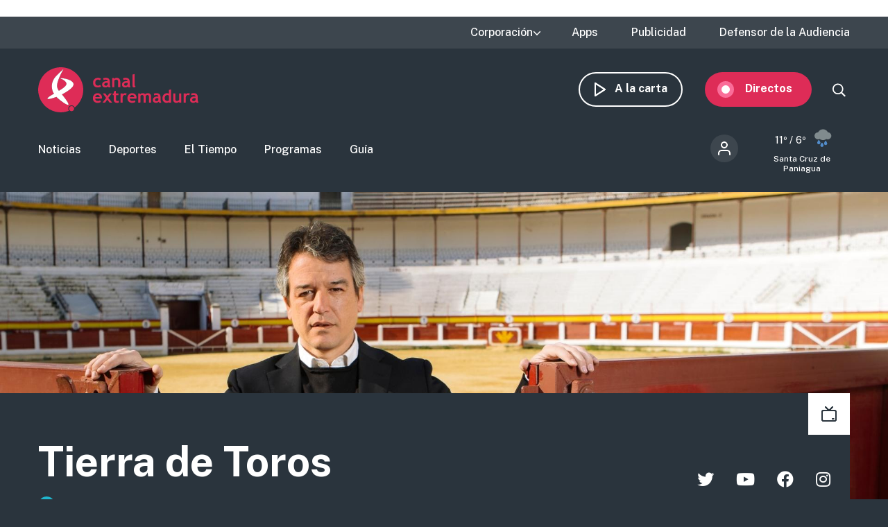

--- FILE ---
content_type: text/html; charset=utf-8
request_url: https://www.google.com/recaptcha/api2/aframe
body_size: 267
content:
<!DOCTYPE HTML><html><head><meta http-equiv="content-type" content="text/html; charset=UTF-8"></head><body><script nonce="Yp3EXqfqbJkoU6wsCvWStQ">/** Anti-fraud and anti-abuse applications only. See google.com/recaptcha */ try{var clients={'sodar':'https://pagead2.googlesyndication.com/pagead/sodar?'};window.addEventListener("message",function(a){try{if(a.source===window.parent){var b=JSON.parse(a.data);var c=clients[b['id']];if(c){var d=document.createElement('img');d.src=c+b['params']+'&rc='+(localStorage.getItem("rc::a")?sessionStorage.getItem("rc::b"):"");window.document.body.appendChild(d);sessionStorage.setItem("rc::e",parseInt(sessionStorage.getItem("rc::e")||0)+1);localStorage.setItem("rc::h",'1768263382857');}}}catch(b){}});window.parent.postMessage("_grecaptcha_ready", "*");}catch(b){}</script></body></html>

--- FILE ---
content_type: text/css
request_url: https://www.canalextremadura.es/themes/contrib/stable/css/system/components/js.module.css?t68qoa
body_size: 86
content:
/**
 * @file
 * Utility classes to assist with JavaScript functionality.
 */

/**
 * For anything you want to hide on page load when JS is enabled, so
 * that you can use the JS to control visibility and avoid flicker.
 */
.js .js-hide {
  display: none;
}

/**
 * For anything you want to show on page load only when JS is enabled.
 */
.js-show {
  display: none;
}
.js .js-show {
  display: block;
}


--- FILE ---
content_type: text/css
request_url: https://www.canalextremadura.es/themes/custom/seedos_dark/css/main.css?t68qoa
body_size: 53468
content:
@import url("https://fonts.googleapis.com/css?family=Public+Sans:500,700&display=swap");
*,
:before,
:after {
  box-sizing: border-box;
}

/**
 * Theme specific mixins
 */
/**
 * Mixins
 */
html {
  font-size: 1em;
}

body {
  color: #ffffff;
  background-color: #2a343d;
  font-family: "Public Sans", sans-serif;
  line-height: 1.3;
  margin: 0;
}

h1 {
  font-size: 4rem;
}

h2 {
  font-size: 2rem;
}

h3 {
  font-size: 1.33333rem;
}

h4 {
  font-size: 1rem;
}

h5 {
  font-size: 0.8rem;
}

h6 {
  font-size: 0.66667rem;
}

h1,
h2,
h3,
h4,
h5,
h6 {
  color: #ffffff;
  font-family: "Public Sans", sans-serif;
  font-weight: 400;
  margin: 1.0em 0 0.5em;
}

h1 {
  font-weight: 400;
  line-height: 1.1;
}

h3 {
  font-weight: 500;
}

p {
  line-height: 1.2;
  margin: 0 0 1.2em;
}

a {
  color: #de2c57;
  text-decoration: none;
  -webkit-transition: all 0.35s ease;
  -moz-transition: all 0.35s ease;
  transition: all 0.35s ease;
}

a.icon-help {
  font-size: 0.85em;
}

strong {
  font-weight: 700;
}

mark,
.marker {
  float: right;
  font-size: 0.65em;
  color: #ffffff;
  padding: 6px;
  background-color: #2a343d;
}

.filter-help a {
  text-transform: uppercase;
  font-size: 0.65em;
  font-weight: 600;
}

summary {
  outline: none;
}

blockquote {
  font-size: 24px;
  font-weight: bold;
  line-height: 32px;
  margin: 57px 0;
}

blockquote:before {
  content: "";
  display: block;
  width: 48px;
  height: 6px;
  background-color: #de2c57;
  margin-bottom: 14px;
}

@media (min-width: 0) and (max-width: 63.99em) {
  blockquote {
    font-size: 22px;
  }
}

@media (min-width: 64em) {
  blockquote {
    font-size: 24px;
  }
}

code, kbd, pre, samp {
  font-size: 0.85em;
}

head:before {
  position: absolute;
  right: -10px;
  top: 120px;
  color: #ffffff;
  background-color: #de2c57;
  cursor: pointer;
}

.no-grid head:before {
  display: none;
}

.grid {
  display: block;
}

html,
body {
  min-height: 100vh;
}

.border-region .region, .border-region main {
  outline: 2px #ef8f73 solid;
}

.maintenance-page h1 {
  text-align: center;
  margin-bottom: 0.5em;
}

.restricted-container, body .layout-container > main, .layout-container > .region:not(.region-search):not(.region-highlighted):not(.region-content-top):not(.region-content-middle), .layout-container > header .advertising-top-bar > *,
.layout-container > header .top-bar > *,
.layout-container > header .site-header-wrapper, .layout-container .region-highlighted > .block, .layout-container .region-content-top > .block:not(.block-views-blockcexma-program-details-block-1):not(.block-type--list-components):not(.block-type--list-components-auto):not(.block-type--list-components-auto-tags), .layout-container > footer .region, .block-type--list-components-auto-tags .field--name-field-tag-auto-link, .block-type--list-components-auto .field--name-field-auto-link, .region-content-top .block-type--list-components .block-title,
.region-content-top .block-type--list-components-auto .block-title,
.region-content-top .block-type--list-components-auto-tags .block-title,
.region-content-top .block-type--bloque-de-componentes .block-title, .region-content-middle .block-type--list-components .block-title,
.region-content-middle .block-type--list-components-auto .block-title,
.region-content-middle .block-type--list-components-auto-tags .block-title,
.region-content-middle .block-type--bloque-de-componentes .block-title, .region-content-top .block-type--list-components .field--name-field-list-components-components > .field__item > .paragraph > .paragraph-background > .paragraph-wrapper,
.region-content-top .block-type--list-components .field--name-field-auto-components > .field__item > .paragraph > .paragraph-background > .paragraph-wrapper,
.region-content-top .block-type--list-components .field--name-field-tag-auto-components > .field__item > .paragraph > .paragraph-background > .paragraph-wrapper,
.region-content-top .block-type--list-components .field--name-field-components > .field__item > .paragraph > .paragraph-background > .paragraph-wrapper,
.region-content-top .block-type--list-components-auto .field--name-field-list-components-components > .field__item > .paragraph > .paragraph-background > .paragraph-wrapper,
.region-content-top .block-type--list-components-auto .field--name-field-auto-components > .field__item > .paragraph > .paragraph-background > .paragraph-wrapper,
.region-content-top .block-type--list-components-auto .field--name-field-tag-auto-components > .field__item > .paragraph > .paragraph-background > .paragraph-wrapper,
.region-content-top .block-type--list-components-auto .field--name-field-components > .field__item > .paragraph > .paragraph-background > .paragraph-wrapper,
.region-content-top .block-type--list-components-auto-tags .field--name-field-list-components-components > .field__item > .paragraph > .paragraph-background > .paragraph-wrapper,
.region-content-top .block-type--list-components-auto-tags .field--name-field-auto-components > .field__item > .paragraph > .paragraph-background > .paragraph-wrapper,
.region-content-top .block-type--list-components-auto-tags .field--name-field-tag-auto-components > .field__item > .paragraph > .paragraph-background > .paragraph-wrapper,
.region-content-top .block-type--list-components-auto-tags .field--name-field-components > .field__item > .paragraph > .paragraph-background > .paragraph-wrapper,
.region-content-top .block-type--bloque-de-componentes .field--name-field-list-components-components > .field__item > .paragraph > .paragraph-background > .paragraph-wrapper,
.region-content-top .block-type--bloque-de-componentes .field--name-field-auto-components > .field__item > .paragraph > .paragraph-background > .paragraph-wrapper,
.region-content-top .block-type--bloque-de-componentes .field--name-field-tag-auto-components > .field__item > .paragraph > .paragraph-background > .paragraph-wrapper,
.region-content-top .block-type--bloque-de-componentes .field--name-field-components > .field__item > .paragraph > .paragraph-background > .paragraph-wrapper, .region-content-middle .block-type--list-components .field--name-field-list-components-components > .field__item > .paragraph > .paragraph-background > .paragraph-wrapper,
.region-content-middle .block-type--list-components .field--name-field-auto-components > .field__item > .paragraph > .paragraph-background > .paragraph-wrapper,
.region-content-middle .block-type--list-components .field--name-field-tag-auto-components > .field__item > .paragraph > .paragraph-background > .paragraph-wrapper,
.region-content-middle .block-type--list-components .field--name-field-components > .field__item > .paragraph > .paragraph-background > .paragraph-wrapper,
.region-content-middle .block-type--list-components-auto .field--name-field-list-components-components > .field__item > .paragraph > .paragraph-background > .paragraph-wrapper,
.region-content-middle .block-type--list-components-auto .field--name-field-auto-components > .field__item > .paragraph > .paragraph-background > .paragraph-wrapper,
.region-content-middle .block-type--list-components-auto .field--name-field-tag-auto-components > .field__item > .paragraph > .paragraph-background > .paragraph-wrapper,
.region-content-middle .block-type--list-components-auto .field--name-field-components > .field__item > .paragraph > .paragraph-background > .paragraph-wrapper,
.region-content-middle .block-type--list-components-auto-tags .field--name-field-list-components-components > .field__item > .paragraph > .paragraph-background > .paragraph-wrapper,
.region-content-middle .block-type--list-components-auto-tags .field--name-field-auto-components > .field__item > .paragraph > .paragraph-background > .paragraph-wrapper,
.region-content-middle .block-type--list-components-auto-tags .field--name-field-tag-auto-components > .field__item > .paragraph > .paragraph-background > .paragraph-wrapper,
.region-content-middle .block-type--list-components-auto-tags .field--name-field-components > .field__item > .paragraph > .paragraph-background > .paragraph-wrapper,
.region-content-middle .block-type--bloque-de-componentes .field--name-field-list-components-components > .field__item > .paragraph > .paragraph-background > .paragraph-wrapper,
.region-content-middle .block-type--bloque-de-componentes .field--name-field-auto-components > .field__item > .paragraph > .paragraph-background > .paragraph-wrapper,
.region-content-middle .block-type--bloque-de-componentes .field--name-field-tag-auto-components > .field__item > .paragraph > .paragraph-background > .paragraph-wrapper,
.region-content-middle .block-type--bloque-de-componentes .field--name-field-components > .field__item > .paragraph > .paragraph-background > .paragraph-wrapper, .region-content-top .block-type--list-components .field--name-field-list-components-components .paragraph--type--social, .region-content-top .block-type--list-components .field--name-field-list-components-components .paragraph--type--title-only,
.region-content-top .block-type--list-components .field--name-field-auto-components .paragraph--type--social,
.region-content-top .block-type--list-components .field--name-field-auto-components .paragraph--type--title-only,
.region-content-top .block-type--list-components .field--name-field-tag-auto-components .paragraph--type--social,
.region-content-top .block-type--list-components .field--name-field-tag-auto-components .paragraph--type--title-only,
.region-content-top .block-type--list-components .field--name-field-components .paragraph--type--social,
.region-content-top .block-type--list-components .field--name-field-components .paragraph--type--title-only,
.region-content-top .block-type--list-components-auto .field--name-field-list-components-components .paragraph--type--social,
.region-content-top .block-type--list-components-auto .field--name-field-list-components-components .paragraph--type--title-only,
.region-content-top .block-type--list-components-auto .field--name-field-auto-components .paragraph--type--social,
.region-content-top .block-type--list-components-auto .field--name-field-auto-components .paragraph--type--title-only,
.region-content-top .block-type--list-components-auto .field--name-field-tag-auto-components .paragraph--type--social,
.region-content-top .block-type--list-components-auto .field--name-field-tag-auto-components .paragraph--type--title-only,
.region-content-top .block-type--list-components-auto .field--name-field-components .paragraph--type--social,
.region-content-top .block-type--list-components-auto .field--name-field-components .paragraph--type--title-only,
.region-content-top .block-type--list-components-auto-tags .field--name-field-list-components-components .paragraph--type--social,
.region-content-top .block-type--list-components-auto-tags .field--name-field-list-components-components .paragraph--type--title-only,
.region-content-top .block-type--list-components-auto-tags .field--name-field-auto-components .paragraph--type--social,
.region-content-top .block-type--list-components-auto-tags .field--name-field-auto-components .paragraph--type--title-only,
.region-content-top .block-type--list-components-auto-tags .field--name-field-tag-auto-components .paragraph--type--social,
.region-content-top .block-type--list-components-auto-tags .field--name-field-tag-auto-components .paragraph--type--title-only,
.region-content-top .block-type--list-components-auto-tags .field--name-field-components .paragraph--type--social,
.region-content-top .block-type--list-components-auto-tags .field--name-field-components .paragraph--type--title-only,
.region-content-top .block-type--bloque-de-componentes .field--name-field-list-components-components .paragraph--type--social,
.region-content-top .block-type--bloque-de-componentes .field--name-field-list-components-components .paragraph--type--title-only,
.region-content-top .block-type--bloque-de-componentes .field--name-field-auto-components .paragraph--type--social,
.region-content-top .block-type--bloque-de-componentes .field--name-field-auto-components .paragraph--type--title-only,
.region-content-top .block-type--bloque-de-componentes .field--name-field-tag-auto-components .paragraph--type--social,
.region-content-top .block-type--bloque-de-componentes .field--name-field-tag-auto-components .paragraph--type--title-only,
.region-content-top .block-type--bloque-de-componentes .field--name-field-components .paragraph--type--social,
.region-content-top .block-type--bloque-de-componentes .field--name-field-components .paragraph--type--title-only, .region-content-middle .block-type--list-components .field--name-field-list-components-components .paragraph--type--social, .region-content-middle .block-type--list-components .field--name-field-list-components-components .paragraph--type--title-only,
.region-content-middle .block-type--list-components .field--name-field-auto-components .paragraph--type--social,
.region-content-middle .block-type--list-components .field--name-field-auto-components .paragraph--type--title-only,
.region-content-middle .block-type--list-components .field--name-field-tag-auto-components .paragraph--type--social,
.region-content-middle .block-type--list-components .field--name-field-tag-auto-components .paragraph--type--title-only,
.region-content-middle .block-type--list-components .field--name-field-components .paragraph--type--social,
.region-content-middle .block-type--list-components .field--name-field-components .paragraph--type--title-only,
.region-content-middle .block-type--list-components-auto .field--name-field-list-components-components .paragraph--type--social,
.region-content-middle .block-type--list-components-auto .field--name-field-list-components-components .paragraph--type--title-only,
.region-content-middle .block-type--list-components-auto .field--name-field-auto-components .paragraph--type--social,
.region-content-middle .block-type--list-components-auto .field--name-field-auto-components .paragraph--type--title-only,
.region-content-middle .block-type--list-components-auto .field--name-field-tag-auto-components .paragraph--type--social,
.region-content-middle .block-type--list-components-auto .field--name-field-tag-auto-components .paragraph--type--title-only,
.region-content-middle .block-type--list-components-auto .field--name-field-components .paragraph--type--social,
.region-content-middle .block-type--list-components-auto .field--name-field-components .paragraph--type--title-only,
.region-content-middle .block-type--list-components-auto-tags .field--name-field-list-components-components .paragraph--type--social,
.region-content-middle .block-type--list-components-auto-tags .field--name-field-list-components-components .paragraph--type--title-only,
.region-content-middle .block-type--list-components-auto-tags .field--name-field-auto-components .paragraph--type--social,
.region-content-middle .block-type--list-components-auto-tags .field--name-field-auto-components .paragraph--type--title-only,
.region-content-middle .block-type--list-components-auto-tags .field--name-field-tag-auto-components .paragraph--type--social,
.region-content-middle .block-type--list-components-auto-tags .field--name-field-tag-auto-components .paragraph--type--title-only,
.region-content-middle .block-type--list-components-auto-tags .field--name-field-components .paragraph--type--social,
.region-content-middle .block-type--list-components-auto-tags .field--name-field-components .paragraph--type--title-only,
.region-content-middle .block-type--bloque-de-componentes .field--name-field-list-components-components .paragraph--type--social,
.region-content-middle .block-type--bloque-de-componentes .field--name-field-list-components-components .paragraph--type--title-only,
.region-content-middle .block-type--bloque-de-componentes .field--name-field-auto-components .paragraph--type--social,
.region-content-middle .block-type--bloque-de-componentes .field--name-field-auto-components .paragraph--type--title-only,
.region-content-middle .block-type--bloque-de-componentes .field--name-field-tag-auto-components .paragraph--type--social,
.region-content-middle .block-type--bloque-de-componentes .field--name-field-tag-auto-components .paragraph--type--title-only,
.region-content-middle .block-type--bloque-de-componentes .field--name-field-components .paragraph--type--social,
.region-content-middle .block-type--bloque-de-componentes .field--name-field-components .paragraph--type--title-only, .block-views-blockcexma-program-details-block-1 .views-row .content-wrapper-large .content-wrapper, .page-node-158240 .region-content-middle .block-views .block-title, .page-node-158241 .region-content-middle .block-views .block-title, .page-node-158479 .region-content-middle .block-views .block-title, .path-group .block-views-blockrecent-program-block-4 > div,
.path-programas .block-views-blockrecent-program-block-4 > div, .page-node-128 .region-content-middle .block-views, .path-guia .block-page-title-block,
.path-guia .menu--grids, .path-guia .block-local-tasks-block nav ul, .view-on-demand-general.program-page .views-row .content-wrapper-large .content-wrapper, .view-on-demand-general.clips-header .views-row .content-wrapper-large .content-wrapper, .view-on-demand-general.view-display-id-page_4 > .attachment, .view-on-demand-general.view-display-id-page_3 > .view-header, .view-on-demand-general.view-display-id-page_3 > .view-content, .view-on-demand-general.view-display-id-page_3 > .view-footer, .view-on-demand-general.view-display-id-page_2 > .view-header, .view-on-demand-general.view-display-id-page_2 > .view-content, .view-on-demand-general.view-display-id-page_2 > .view-footer, .view-guide-page .views-row-wrapper {
  max-width: 91.407%;
  margin-left: auto;
  margin-right: auto;
  transition: padding .5s ease-in-out;
}

.restricted-container:after, body .layout-container > main:after, .layout-container > .region:not(.region-search):not(.region-highlighted):not(.region-content-top):not(.region-content-middle):after, .layout-container > header .advertising-top-bar > :after,
.layout-container > header .top-bar > :after,
.layout-container > header .site-header-wrapper:after, .layout-container .region-highlighted > .block:after, .layout-container .region-content-top > .block:not(.block-views-blockcexma-program-details-block-1):not(.block-type--list-components):not(.block-type--list-components-auto):not(.block-type--list-components-auto-tags):after, .layout-container > footer .region:after, .block-type--list-components-auto-tags .field--name-field-tag-auto-link:after, .block-type--list-components-auto .field--name-field-auto-link:after, .region-content-top .block-type--list-components .block-title:after,
.region-content-top .block-type--list-components-auto .block-title:after,
.region-content-top .block-type--list-components-auto-tags .block-title:after,
.region-content-top .block-type--bloque-de-componentes .block-title:after, .region-content-middle .block-type--list-components .block-title:after,
.region-content-middle .block-type--list-components-auto .block-title:after,
.region-content-middle .block-type--list-components-auto-tags .block-title:after,
.region-content-middle .block-type--bloque-de-componentes .block-title:after, .region-content-top .block-type--list-components .field--name-field-list-components-components > .field__item > .paragraph > .paragraph-background > .paragraph-wrapper:after,
.region-content-top .block-type--list-components .field--name-field-auto-components > .field__item > .paragraph > .paragraph-background > .paragraph-wrapper:after,
.region-content-top .block-type--list-components .field--name-field-tag-auto-components > .field__item > .paragraph > .paragraph-background > .paragraph-wrapper:after,
.region-content-top .block-type--list-components .field--name-field-components > .field__item > .paragraph > .paragraph-background > .paragraph-wrapper:after,
.region-content-top .block-type--list-components-auto .field--name-field-list-components-components > .field__item > .paragraph > .paragraph-background > .paragraph-wrapper:after,
.region-content-top .block-type--list-components-auto .field--name-field-auto-components > .field__item > .paragraph > .paragraph-background > .paragraph-wrapper:after,
.region-content-top .block-type--list-components-auto .field--name-field-tag-auto-components > .field__item > .paragraph > .paragraph-background > .paragraph-wrapper:after,
.region-content-top .block-type--list-components-auto .field--name-field-components > .field__item > .paragraph > .paragraph-background > .paragraph-wrapper:after,
.region-content-top .block-type--list-components-auto-tags .field--name-field-list-components-components > .field__item > .paragraph > .paragraph-background > .paragraph-wrapper:after,
.region-content-top .block-type--list-components-auto-tags .field--name-field-auto-components > .field__item > .paragraph > .paragraph-background > .paragraph-wrapper:after,
.region-content-top .block-type--list-components-auto-tags .field--name-field-tag-auto-components > .field__item > .paragraph > .paragraph-background > .paragraph-wrapper:after,
.region-content-top .block-type--list-components-auto-tags .field--name-field-components > .field__item > .paragraph > .paragraph-background > .paragraph-wrapper:after,
.region-content-top .block-type--bloque-de-componentes .field--name-field-list-components-components > .field__item > .paragraph > .paragraph-background > .paragraph-wrapper:after,
.region-content-top .block-type--bloque-de-componentes .field--name-field-auto-components > .field__item > .paragraph > .paragraph-background > .paragraph-wrapper:after,
.region-content-top .block-type--bloque-de-componentes .field--name-field-tag-auto-components > .field__item > .paragraph > .paragraph-background > .paragraph-wrapper:after,
.region-content-top .block-type--bloque-de-componentes .field--name-field-components > .field__item > .paragraph > .paragraph-background > .paragraph-wrapper:after, .region-content-middle .block-type--list-components .field--name-field-list-components-components > .field__item > .paragraph > .paragraph-background > .paragraph-wrapper:after,
.region-content-middle .block-type--list-components .field--name-field-auto-components > .field__item > .paragraph > .paragraph-background > .paragraph-wrapper:after,
.region-content-middle .block-type--list-components .field--name-field-tag-auto-components > .field__item > .paragraph > .paragraph-background > .paragraph-wrapper:after,
.region-content-middle .block-type--list-components .field--name-field-components > .field__item > .paragraph > .paragraph-background > .paragraph-wrapper:after,
.region-content-middle .block-type--list-components-auto .field--name-field-list-components-components > .field__item > .paragraph > .paragraph-background > .paragraph-wrapper:after,
.region-content-middle .block-type--list-components-auto .field--name-field-auto-components > .field__item > .paragraph > .paragraph-background > .paragraph-wrapper:after,
.region-content-middle .block-type--list-components-auto .field--name-field-tag-auto-components > .field__item > .paragraph > .paragraph-background > .paragraph-wrapper:after,
.region-content-middle .block-type--list-components-auto .field--name-field-components > .field__item > .paragraph > .paragraph-background > .paragraph-wrapper:after,
.region-content-middle .block-type--list-components-auto-tags .field--name-field-list-components-components > .field__item > .paragraph > .paragraph-background > .paragraph-wrapper:after,
.region-content-middle .block-type--list-components-auto-tags .field--name-field-auto-components > .field__item > .paragraph > .paragraph-background > .paragraph-wrapper:after,
.region-content-middle .block-type--list-components-auto-tags .field--name-field-tag-auto-components > .field__item > .paragraph > .paragraph-background > .paragraph-wrapper:after,
.region-content-middle .block-type--list-components-auto-tags .field--name-field-components > .field__item > .paragraph > .paragraph-background > .paragraph-wrapper:after,
.region-content-middle .block-type--bloque-de-componentes .field--name-field-list-components-components > .field__item > .paragraph > .paragraph-background > .paragraph-wrapper:after,
.region-content-middle .block-type--bloque-de-componentes .field--name-field-auto-components > .field__item > .paragraph > .paragraph-background > .paragraph-wrapper:after,
.region-content-middle .block-type--bloque-de-componentes .field--name-field-tag-auto-components > .field__item > .paragraph > .paragraph-background > .paragraph-wrapper:after,
.region-content-middle .block-type--bloque-de-componentes .field--name-field-components > .field__item > .paragraph > .paragraph-background > .paragraph-wrapper:after, .region-content-top .block-type--list-components .field--name-field-list-components-components .paragraph--type--social:after, .region-content-top .block-type--list-components .field--name-field-list-components-components .paragraph--type--title-only:after,
.region-content-top .block-type--list-components .field--name-field-auto-components .paragraph--type--social:after,
.region-content-top .block-type--list-components .field--name-field-auto-components .paragraph--type--title-only:after,
.region-content-top .block-type--list-components .field--name-field-tag-auto-components .paragraph--type--social:after,
.region-content-top .block-type--list-components .field--name-field-tag-auto-components .paragraph--type--title-only:after,
.region-content-top .block-type--list-components .field--name-field-components .paragraph--type--social:after,
.region-content-top .block-type--list-components .field--name-field-components .paragraph--type--title-only:after,
.region-content-top .block-type--list-components-auto .field--name-field-list-components-components .paragraph--type--social:after,
.region-content-top .block-type--list-components-auto .field--name-field-list-components-components .paragraph--type--title-only:after,
.region-content-top .block-type--list-components-auto .field--name-field-auto-components .paragraph--type--social:after,
.region-content-top .block-type--list-components-auto .field--name-field-auto-components .paragraph--type--title-only:after,
.region-content-top .block-type--list-components-auto .field--name-field-tag-auto-components .paragraph--type--social:after,
.region-content-top .block-type--list-components-auto .field--name-field-tag-auto-components .paragraph--type--title-only:after,
.region-content-top .block-type--list-components-auto .field--name-field-components .paragraph--type--social:after,
.region-content-top .block-type--list-components-auto .field--name-field-components .paragraph--type--title-only:after,
.region-content-top .block-type--list-components-auto-tags .field--name-field-list-components-components .paragraph--type--social:after,
.region-content-top .block-type--list-components-auto-tags .field--name-field-list-components-components .paragraph--type--title-only:after,
.region-content-top .block-type--list-components-auto-tags .field--name-field-auto-components .paragraph--type--social:after,
.region-content-top .block-type--list-components-auto-tags .field--name-field-auto-components .paragraph--type--title-only:after,
.region-content-top .block-type--list-components-auto-tags .field--name-field-tag-auto-components .paragraph--type--social:after,
.region-content-top .block-type--list-components-auto-tags .field--name-field-tag-auto-components .paragraph--type--title-only:after,
.region-content-top .block-type--list-components-auto-tags .field--name-field-components .paragraph--type--social:after,
.region-content-top .block-type--list-components-auto-tags .field--name-field-components .paragraph--type--title-only:after,
.region-content-top .block-type--bloque-de-componentes .field--name-field-list-components-components .paragraph--type--social:after,
.region-content-top .block-type--bloque-de-componentes .field--name-field-list-components-components .paragraph--type--title-only:after,
.region-content-top .block-type--bloque-de-componentes .field--name-field-auto-components .paragraph--type--social:after,
.region-content-top .block-type--bloque-de-componentes .field--name-field-auto-components .paragraph--type--title-only:after,
.region-content-top .block-type--bloque-de-componentes .field--name-field-tag-auto-components .paragraph--type--social:after,
.region-content-top .block-type--bloque-de-componentes .field--name-field-tag-auto-components .paragraph--type--title-only:after,
.region-content-top .block-type--bloque-de-componentes .field--name-field-components .paragraph--type--social:after,
.region-content-top .block-type--bloque-de-componentes .field--name-field-components .paragraph--type--title-only:after, .region-content-middle .block-type--list-components .field--name-field-list-components-components .paragraph--type--social:after, .region-content-middle .block-type--list-components .field--name-field-list-components-components .paragraph--type--title-only:after,
.region-content-middle .block-type--list-components .field--name-field-auto-components .paragraph--type--social:after,
.region-content-middle .block-type--list-components .field--name-field-auto-components .paragraph--type--title-only:after,
.region-content-middle .block-type--list-components .field--name-field-tag-auto-components .paragraph--type--social:after,
.region-content-middle .block-type--list-components .field--name-field-tag-auto-components .paragraph--type--title-only:after,
.region-content-middle .block-type--list-components .field--name-field-components .paragraph--type--social:after,
.region-content-middle .block-type--list-components .field--name-field-components .paragraph--type--title-only:after,
.region-content-middle .block-type--list-components-auto .field--name-field-list-components-components .paragraph--type--social:after,
.region-content-middle .block-type--list-components-auto .field--name-field-list-components-components .paragraph--type--title-only:after,
.region-content-middle .block-type--list-components-auto .field--name-field-auto-components .paragraph--type--social:after,
.region-content-middle .block-type--list-components-auto .field--name-field-auto-components .paragraph--type--title-only:after,
.region-content-middle .block-type--list-components-auto .field--name-field-tag-auto-components .paragraph--type--social:after,
.region-content-middle .block-type--list-components-auto .field--name-field-tag-auto-components .paragraph--type--title-only:after,
.region-content-middle .block-type--list-components-auto .field--name-field-components .paragraph--type--social:after,
.region-content-middle .block-type--list-components-auto .field--name-field-components .paragraph--type--title-only:after,
.region-content-middle .block-type--list-components-auto-tags .field--name-field-list-components-components .paragraph--type--social:after,
.region-content-middle .block-type--list-components-auto-tags .field--name-field-list-components-components .paragraph--type--title-only:after,
.region-content-middle .block-type--list-components-auto-tags .field--name-field-auto-components .paragraph--type--social:after,
.region-content-middle .block-type--list-components-auto-tags .field--name-field-auto-components .paragraph--type--title-only:after,
.region-content-middle .block-type--list-components-auto-tags .field--name-field-tag-auto-components .paragraph--type--social:after,
.region-content-middle .block-type--list-components-auto-tags .field--name-field-tag-auto-components .paragraph--type--title-only:after,
.region-content-middle .block-type--list-components-auto-tags .field--name-field-components .paragraph--type--social:after,
.region-content-middle .block-type--list-components-auto-tags .field--name-field-components .paragraph--type--title-only:after,
.region-content-middle .block-type--bloque-de-componentes .field--name-field-list-components-components .paragraph--type--social:after,
.region-content-middle .block-type--bloque-de-componentes .field--name-field-list-components-components .paragraph--type--title-only:after,
.region-content-middle .block-type--bloque-de-componentes .field--name-field-auto-components .paragraph--type--social:after,
.region-content-middle .block-type--bloque-de-componentes .field--name-field-auto-components .paragraph--type--title-only:after,
.region-content-middle .block-type--bloque-de-componentes .field--name-field-tag-auto-components .paragraph--type--social:after,
.region-content-middle .block-type--bloque-de-componentes .field--name-field-tag-auto-components .paragraph--type--title-only:after,
.region-content-middle .block-type--bloque-de-componentes .field--name-field-components .paragraph--type--social:after,
.region-content-middle .block-type--bloque-de-componentes .field--name-field-components .paragraph--type--title-only:after, .block-views-blockcexma-program-details-block-1 .views-row .content-wrapper-large .content-wrapper:after, .page-node-158240 .region-content-middle .block-views .block-title:after, .page-node-158241 .region-content-middle .block-views .block-title:after, .page-node-158479 .region-content-middle .block-views .block-title:after, .path-group .block-views-blockrecent-program-block-4 > div:after,
.path-programas .block-views-blockrecent-program-block-4 > div:after, .page-node-128 .region-content-middle .block-views:after, .path-guia .block-page-title-block:after,
.path-guia .menu--grids:after, .path-guia .block-local-tasks-block nav ul:after, .view-on-demand-general.program-page .views-row .content-wrapper-large .content-wrapper:after, .view-on-demand-general.clips-header .views-row .content-wrapper-large .content-wrapper:after, .view-on-demand-general.view-display-id-page_4 > .attachment:after, .view-on-demand-general.view-display-id-page_3 > .view-header:after, .view-on-demand-general.view-display-id-page_3 > .view-content:after, .view-on-demand-general.view-display-id-page_3 > .view-footer:after, .view-on-demand-general.view-display-id-page_2 > .view-header:after, .view-on-demand-general.view-display-id-page_2 > .view-content:after, .view-on-demand-general.view-display-id-page_2 > .view-footer:after, .view-guide-page .views-row-wrapper:after {
  clear: both;
  content: "";
  display: table;
}

.restricted-container:after, body .layout-container > main:after, .layout-container > .region:not(.region-search):not(.region-highlighted):not(.region-content-top):not(.region-content-middle):after, .layout-container > header .advertising-top-bar > :after,
.layout-container > header .top-bar > :after,
.layout-container > header .site-header-wrapper:after, .layout-container .region-highlighted > .block:after, .layout-container .region-content-top > .block:not(.block-views-blockcexma-program-details-block-1):not(.block-type--list-components):not(.block-type--list-components-auto):not(.block-type--list-components-auto-tags):after, .layout-container > footer .region:after, .block-type--list-components-auto-tags .field--name-field-tag-auto-link:after, .block-type--list-components-auto .field--name-field-auto-link:after, .region-content-top .block-type--list-components .block-title:after,
.region-content-top .block-type--list-components-auto .block-title:after,
.region-content-top .block-type--list-components-auto-tags .block-title:after,
.region-content-top .block-type--bloque-de-componentes .block-title:after, .region-content-middle .block-type--list-components .block-title:after,
.region-content-middle .block-type--list-components-auto .block-title:after,
.region-content-middle .block-type--list-components-auto-tags .block-title:after,
.region-content-middle .block-type--bloque-de-componentes .block-title:after, .region-content-top .block-type--list-components .field--name-field-list-components-components > .field__item > .paragraph > .paragraph-background > .paragraph-wrapper:after,
.region-content-top .block-type--list-components .field--name-field-auto-components > .field__item > .paragraph > .paragraph-background > .paragraph-wrapper:after,
.region-content-top .block-type--list-components .field--name-field-tag-auto-components > .field__item > .paragraph > .paragraph-background > .paragraph-wrapper:after,
.region-content-top .block-type--list-components .field--name-field-components > .field__item > .paragraph > .paragraph-background > .paragraph-wrapper:after,
.region-content-top .block-type--list-components-auto .field--name-field-list-components-components > .field__item > .paragraph > .paragraph-background > .paragraph-wrapper:after,
.region-content-top .block-type--list-components-auto .field--name-field-auto-components > .field__item > .paragraph > .paragraph-background > .paragraph-wrapper:after,
.region-content-top .block-type--list-components-auto .field--name-field-tag-auto-components > .field__item > .paragraph > .paragraph-background > .paragraph-wrapper:after,
.region-content-top .block-type--list-components-auto .field--name-field-components > .field__item > .paragraph > .paragraph-background > .paragraph-wrapper:after,
.region-content-top .block-type--list-components-auto-tags .field--name-field-list-components-components > .field__item > .paragraph > .paragraph-background > .paragraph-wrapper:after,
.region-content-top .block-type--list-components-auto-tags .field--name-field-auto-components > .field__item > .paragraph > .paragraph-background > .paragraph-wrapper:after,
.region-content-top .block-type--list-components-auto-tags .field--name-field-tag-auto-components > .field__item > .paragraph > .paragraph-background > .paragraph-wrapper:after,
.region-content-top .block-type--list-components-auto-tags .field--name-field-components > .field__item > .paragraph > .paragraph-background > .paragraph-wrapper:after,
.region-content-top .block-type--bloque-de-componentes .field--name-field-list-components-components > .field__item > .paragraph > .paragraph-background > .paragraph-wrapper:after,
.region-content-top .block-type--bloque-de-componentes .field--name-field-auto-components > .field__item > .paragraph > .paragraph-background > .paragraph-wrapper:after,
.region-content-top .block-type--bloque-de-componentes .field--name-field-tag-auto-components > .field__item > .paragraph > .paragraph-background > .paragraph-wrapper:after,
.region-content-top .block-type--bloque-de-componentes .field--name-field-components > .field__item > .paragraph > .paragraph-background > .paragraph-wrapper:after, .region-content-middle .block-type--list-components .field--name-field-list-components-components > .field__item > .paragraph > .paragraph-background > .paragraph-wrapper:after,
.region-content-middle .block-type--list-components .field--name-field-auto-components > .field__item > .paragraph > .paragraph-background > .paragraph-wrapper:after,
.region-content-middle .block-type--list-components .field--name-field-tag-auto-components > .field__item > .paragraph > .paragraph-background > .paragraph-wrapper:after,
.region-content-middle .block-type--list-components .field--name-field-components > .field__item > .paragraph > .paragraph-background > .paragraph-wrapper:after,
.region-content-middle .block-type--list-components-auto .field--name-field-list-components-components > .field__item > .paragraph > .paragraph-background > .paragraph-wrapper:after,
.region-content-middle .block-type--list-components-auto .field--name-field-auto-components > .field__item > .paragraph > .paragraph-background > .paragraph-wrapper:after,
.region-content-middle .block-type--list-components-auto .field--name-field-tag-auto-components > .field__item > .paragraph > .paragraph-background > .paragraph-wrapper:after,
.region-content-middle .block-type--list-components-auto .field--name-field-components > .field__item > .paragraph > .paragraph-background > .paragraph-wrapper:after,
.region-content-middle .block-type--list-components-auto-tags .field--name-field-list-components-components > .field__item > .paragraph > .paragraph-background > .paragraph-wrapper:after,
.region-content-middle .block-type--list-components-auto-tags .field--name-field-auto-components > .field__item > .paragraph > .paragraph-background > .paragraph-wrapper:after,
.region-content-middle .block-type--list-components-auto-tags .field--name-field-tag-auto-components > .field__item > .paragraph > .paragraph-background > .paragraph-wrapper:after,
.region-content-middle .block-type--list-components-auto-tags .field--name-field-components > .field__item > .paragraph > .paragraph-background > .paragraph-wrapper:after,
.region-content-middle .block-type--bloque-de-componentes .field--name-field-list-components-components > .field__item > .paragraph > .paragraph-background > .paragraph-wrapper:after,
.region-content-middle .block-type--bloque-de-componentes .field--name-field-auto-components > .field__item > .paragraph > .paragraph-background > .paragraph-wrapper:after,
.region-content-middle .block-type--bloque-de-componentes .field--name-field-tag-auto-components > .field__item > .paragraph > .paragraph-background > .paragraph-wrapper:after,
.region-content-middle .block-type--bloque-de-componentes .field--name-field-components > .field__item > .paragraph > .paragraph-background > .paragraph-wrapper:after, .region-content-top .block-type--list-components .field--name-field-list-components-components .paragraph--type--social:after, .region-content-top .block-type--list-components .field--name-field-list-components-components .paragraph--type--title-only:after,
.region-content-top .block-type--list-components .field--name-field-auto-components .paragraph--type--social:after,
.region-content-top .block-type--list-components .field--name-field-auto-components .paragraph--type--title-only:after,
.region-content-top .block-type--list-components .field--name-field-tag-auto-components .paragraph--type--social:after,
.region-content-top .block-type--list-components .field--name-field-tag-auto-components .paragraph--type--title-only:after,
.region-content-top .block-type--list-components .field--name-field-components .paragraph--type--social:after,
.region-content-top .block-type--list-components .field--name-field-components .paragraph--type--title-only:after,
.region-content-top .block-type--list-components-auto .field--name-field-list-components-components .paragraph--type--social:after,
.region-content-top .block-type--list-components-auto .field--name-field-list-components-components .paragraph--type--title-only:after,
.region-content-top .block-type--list-components-auto .field--name-field-auto-components .paragraph--type--social:after,
.region-content-top .block-type--list-components-auto .field--name-field-auto-components .paragraph--type--title-only:after,
.region-content-top .block-type--list-components-auto .field--name-field-tag-auto-components .paragraph--type--social:after,
.region-content-top .block-type--list-components-auto .field--name-field-tag-auto-components .paragraph--type--title-only:after,
.region-content-top .block-type--list-components-auto .field--name-field-components .paragraph--type--social:after,
.region-content-top .block-type--list-components-auto .field--name-field-components .paragraph--type--title-only:after,
.region-content-top .block-type--list-components-auto-tags .field--name-field-list-components-components .paragraph--type--social:after,
.region-content-top .block-type--list-components-auto-tags .field--name-field-list-components-components .paragraph--type--title-only:after,
.region-content-top .block-type--list-components-auto-tags .field--name-field-auto-components .paragraph--type--social:after,
.region-content-top .block-type--list-components-auto-tags .field--name-field-auto-components .paragraph--type--title-only:after,
.region-content-top .block-type--list-components-auto-tags .field--name-field-tag-auto-components .paragraph--type--social:after,
.region-content-top .block-type--list-components-auto-tags .field--name-field-tag-auto-components .paragraph--type--title-only:after,
.region-content-top .block-type--list-components-auto-tags .field--name-field-components .paragraph--type--social:after,
.region-content-top .block-type--list-components-auto-tags .field--name-field-components .paragraph--type--title-only:after,
.region-content-top .block-type--bloque-de-componentes .field--name-field-list-components-components .paragraph--type--social:after,
.region-content-top .block-type--bloque-de-componentes .field--name-field-list-components-components .paragraph--type--title-only:after,
.region-content-top .block-type--bloque-de-componentes .field--name-field-auto-components .paragraph--type--social:after,
.region-content-top .block-type--bloque-de-componentes .field--name-field-auto-components .paragraph--type--title-only:after,
.region-content-top .block-type--bloque-de-componentes .field--name-field-tag-auto-components .paragraph--type--social:after,
.region-content-top .block-type--bloque-de-componentes .field--name-field-tag-auto-components .paragraph--type--title-only:after,
.region-content-top .block-type--bloque-de-componentes .field--name-field-components .paragraph--type--social:after,
.region-content-top .block-type--bloque-de-componentes .field--name-field-components .paragraph--type--title-only:after, .region-content-middle .block-type--list-components .field--name-field-list-components-components .paragraph--type--social:after, .region-content-middle .block-type--list-components .field--name-field-list-components-components .paragraph--type--title-only:after,
.region-content-middle .block-type--list-components .field--name-field-auto-components .paragraph--type--social:after,
.region-content-middle .block-type--list-components .field--name-field-auto-components .paragraph--type--title-only:after,
.region-content-middle .block-type--list-components .field--name-field-tag-auto-components .paragraph--type--social:after,
.region-content-middle .block-type--list-components .field--name-field-tag-auto-components .paragraph--type--title-only:after,
.region-content-middle .block-type--list-components .field--name-field-components .paragraph--type--social:after,
.region-content-middle .block-type--list-components .field--name-field-components .paragraph--type--title-only:after,
.region-content-middle .block-type--list-components-auto .field--name-field-list-components-components .paragraph--type--social:after,
.region-content-middle .block-type--list-components-auto .field--name-field-list-components-components .paragraph--type--title-only:after,
.region-content-middle .block-type--list-components-auto .field--name-field-auto-components .paragraph--type--social:after,
.region-content-middle .block-type--list-components-auto .field--name-field-auto-components .paragraph--type--title-only:after,
.region-content-middle .block-type--list-components-auto .field--name-field-tag-auto-components .paragraph--type--social:after,
.region-content-middle .block-type--list-components-auto .field--name-field-tag-auto-components .paragraph--type--title-only:after,
.region-content-middle .block-type--list-components-auto .field--name-field-components .paragraph--type--social:after,
.region-content-middle .block-type--list-components-auto .field--name-field-components .paragraph--type--title-only:after,
.region-content-middle .block-type--list-components-auto-tags .field--name-field-list-components-components .paragraph--type--social:after,
.region-content-middle .block-type--list-components-auto-tags .field--name-field-list-components-components .paragraph--type--title-only:after,
.region-content-middle .block-type--list-components-auto-tags .field--name-field-auto-components .paragraph--type--social:after,
.region-content-middle .block-type--list-components-auto-tags .field--name-field-auto-components .paragraph--type--title-only:after,
.region-content-middle .block-type--list-components-auto-tags .field--name-field-tag-auto-components .paragraph--type--social:after,
.region-content-middle .block-type--list-components-auto-tags .field--name-field-tag-auto-components .paragraph--type--title-only:after,
.region-content-middle .block-type--list-components-auto-tags .field--name-field-components .paragraph--type--social:after,
.region-content-middle .block-type--list-components-auto-tags .field--name-field-components .paragraph--type--title-only:after,
.region-content-middle .block-type--bloque-de-componentes .field--name-field-list-components-components .paragraph--type--social:after,
.region-content-middle .block-type--bloque-de-componentes .field--name-field-list-components-components .paragraph--type--title-only:after,
.region-content-middle .block-type--bloque-de-componentes .field--name-field-auto-components .paragraph--type--social:after,
.region-content-middle .block-type--bloque-de-componentes .field--name-field-auto-components .paragraph--type--title-only:after,
.region-content-middle .block-type--bloque-de-componentes .field--name-field-tag-auto-components .paragraph--type--social:after,
.region-content-middle .block-type--bloque-de-componentes .field--name-field-tag-auto-components .paragraph--type--title-only:after,
.region-content-middle .block-type--bloque-de-componentes .field--name-field-components .paragraph--type--social:after,
.region-content-middle .block-type--bloque-de-componentes .field--name-field-components .paragraph--type--title-only:after, .block-views-blockcexma-program-details-block-1 .views-row .content-wrapper-large .content-wrapper:after, .page-node-158240 .region-content-middle .block-views .block-title:after, .page-node-158241 .region-content-middle .block-views .block-title:after, .page-node-158479 .region-content-middle .block-views .block-title:after, .path-group .block-views-blockrecent-program-block-4 > div:after,
.path-programas .block-views-blockrecent-program-block-4 > div:after, .page-node-128 .region-content-middle .block-views:after, .path-guia .block-page-title-block:after,
.path-guia .menu--grids:after, .path-guia .block-local-tasks-block nav ul:after, .view-on-demand-general.program-page .views-row .content-wrapper-large .content-wrapper:after, .view-on-demand-general.clips-header .views-row .content-wrapper-large .content-wrapper:after, .view-on-demand-general.view-display-id-page_4 > .attachment:after, .view-on-demand-general.view-display-id-page_3 > .view-header:after, .view-on-demand-general.view-display-id-page_3 > .view-content:after, .view-on-demand-general.view-display-id-page_3 > .view-footer:after, .view-on-demand-general.view-display-id-page_2 > .view-header:after, .view-on-demand-general.view-display-id-page_2 > .view-content:after, .view-on-demand-general.view-display-id-page_2 > .view-footer:after, .view-guide-page .views-row-wrapper:after {
  content: " ";
  display: block;
  clear: both;
}

head {
  display: block;
  position: fixed;
  right: 10px;
  top: 10px;
  z-index: 999;
  color: #333;
  background: rgba(255, 255, 255, 0.25);
}

head:before {
  content: "|||";
  display: block;
  padding: 5px 10px;
  font-family: sans-serif;
  font-size: 16px;
  font-weight: bold;
}

head:hover {
  background: rgba(255, 255, 255, 0.5);
  color: red;
}

head:hover ~ .restricted-container, body .layout-container > head:hover ~ main, .layout-container > head:hover ~ .region:not(.region-search):not(.region-highlighted):not(.region-content-top):not(.region-content-middle), .layout-container > header .advertising-top-bar > head:hover ~ *,
.layout-container > header .top-bar > head:hover ~ *,
.layout-container > header head:hover ~ .site-header-wrapper, .layout-container .region-highlighted > head:hover ~ .block, .layout-container .region-content-top > head:hover ~ .block:not(.block-views-blockcexma-program-details-block-1):not(.block-type--list-components):not(.block-type--list-components-auto):not(.block-type--list-components-auto-tags), .layout-container > footer head:hover ~ .region, .block-type--list-components-auto-tags head:hover ~ .field--name-field-tag-auto-link, .block-type--list-components-auto head:hover ~ .field--name-field-auto-link, .region-content-top .block-type--list-components head:hover ~ .block-title,
.region-content-top .block-type--list-components-auto head:hover ~ .block-title,
.region-content-top .block-type--list-components-auto-tags head:hover ~ .block-title,
.region-content-top .block-type--bloque-de-componentes head:hover ~ .block-title, .region-content-middle .block-type--list-components head:hover ~ .block-title,
.region-content-middle .block-type--list-components-auto head:hover ~ .block-title,
.region-content-middle .block-type--list-components-auto-tags head:hover ~ .block-title,
.region-content-middle .block-type--bloque-de-componentes head:hover ~ .block-title, .region-content-top .block-type--list-components .field--name-field-list-components-components > .field__item > .paragraph > .paragraph-background > head:hover ~ .paragraph-wrapper,
.region-content-top .block-type--list-components .field--name-field-auto-components > .field__item > .paragraph > .paragraph-background > head:hover ~ .paragraph-wrapper,
.region-content-top .block-type--list-components .field--name-field-tag-auto-components > .field__item > .paragraph > .paragraph-background > head:hover ~ .paragraph-wrapper,
.region-content-top .block-type--list-components .field--name-field-components > .field__item > .paragraph > .paragraph-background > head:hover ~ .paragraph-wrapper,
.region-content-top .block-type--list-components-auto .field--name-field-list-components-components > .field__item > .paragraph > .paragraph-background > head:hover ~ .paragraph-wrapper,
.region-content-top .block-type--list-components-auto .field--name-field-auto-components > .field__item > .paragraph > .paragraph-background > head:hover ~ .paragraph-wrapper,
.region-content-top .block-type--list-components-auto .field--name-field-tag-auto-components > .field__item > .paragraph > .paragraph-background > head:hover ~ .paragraph-wrapper,
.region-content-top .block-type--list-components-auto .field--name-field-components > .field__item > .paragraph > .paragraph-background > head:hover ~ .paragraph-wrapper,
.region-content-top .block-type--list-components-auto-tags .field--name-field-list-components-components > .field__item > .paragraph > .paragraph-background > head:hover ~ .paragraph-wrapper,
.region-content-top .block-type--list-components-auto-tags .field--name-field-auto-components > .field__item > .paragraph > .paragraph-background > head:hover ~ .paragraph-wrapper,
.region-content-top .block-type--list-components-auto-tags .field--name-field-tag-auto-components > .field__item > .paragraph > .paragraph-background > head:hover ~ .paragraph-wrapper,
.region-content-top .block-type--list-components-auto-tags .field--name-field-components > .field__item > .paragraph > .paragraph-background > head:hover ~ .paragraph-wrapper,
.region-content-top .block-type--bloque-de-componentes .field--name-field-list-components-components > .field__item > .paragraph > .paragraph-background > head:hover ~ .paragraph-wrapper,
.region-content-top .block-type--bloque-de-componentes .field--name-field-auto-components > .field__item > .paragraph > .paragraph-background > head:hover ~ .paragraph-wrapper,
.region-content-top .block-type--bloque-de-componentes .field--name-field-tag-auto-components > .field__item > .paragraph > .paragraph-background > head:hover ~ .paragraph-wrapper,
.region-content-top .block-type--bloque-de-componentes .field--name-field-components > .field__item > .paragraph > .paragraph-background > head:hover ~ .paragraph-wrapper, .region-content-middle .block-type--list-components .field--name-field-list-components-components > .field__item > .paragraph > .paragraph-background > head:hover ~ .paragraph-wrapper,
.region-content-middle .block-type--list-components .field--name-field-auto-components > .field__item > .paragraph > .paragraph-background > head:hover ~ .paragraph-wrapper,
.region-content-middle .block-type--list-components .field--name-field-tag-auto-components > .field__item > .paragraph > .paragraph-background > head:hover ~ .paragraph-wrapper,
.region-content-middle .block-type--list-components .field--name-field-components > .field__item > .paragraph > .paragraph-background > head:hover ~ .paragraph-wrapper,
.region-content-middle .block-type--list-components-auto .field--name-field-list-components-components > .field__item > .paragraph > .paragraph-background > head:hover ~ .paragraph-wrapper,
.region-content-middle .block-type--list-components-auto .field--name-field-auto-components > .field__item > .paragraph > .paragraph-background > head:hover ~ .paragraph-wrapper,
.region-content-middle .block-type--list-components-auto .field--name-field-tag-auto-components > .field__item > .paragraph > .paragraph-background > head:hover ~ .paragraph-wrapper,
.region-content-middle .block-type--list-components-auto .field--name-field-components > .field__item > .paragraph > .paragraph-background > head:hover ~ .paragraph-wrapper,
.region-content-middle .block-type--list-components-auto-tags .field--name-field-list-components-components > .field__item > .paragraph > .paragraph-background > head:hover ~ .paragraph-wrapper,
.region-content-middle .block-type--list-components-auto-tags .field--name-field-auto-components > .field__item > .paragraph > .paragraph-background > head:hover ~ .paragraph-wrapper,
.region-content-middle .block-type--list-components-auto-tags .field--name-field-tag-auto-components > .field__item > .paragraph > .paragraph-background > head:hover ~ .paragraph-wrapper,
.region-content-middle .block-type--list-components-auto-tags .field--name-field-components > .field__item > .paragraph > .paragraph-background > head:hover ~ .paragraph-wrapper,
.region-content-middle .block-type--bloque-de-componentes .field--name-field-list-components-components > .field__item > .paragraph > .paragraph-background > head:hover ~ .paragraph-wrapper,
.region-content-middle .block-type--bloque-de-componentes .field--name-field-auto-components > .field__item > .paragraph > .paragraph-background > head:hover ~ .paragraph-wrapper,
.region-content-middle .block-type--bloque-de-componentes .field--name-field-tag-auto-components > .field__item > .paragraph > .paragraph-background > head:hover ~ .paragraph-wrapper,
.region-content-middle .block-type--bloque-de-componentes .field--name-field-components > .field__item > .paragraph > .paragraph-background > head:hover ~ .paragraph-wrapper, .region-content-top .block-type--list-components .field--name-field-list-components-components head:hover ~ .paragraph--type--social, .region-content-top .block-type--list-components .field--name-field-list-components-components head:hover ~ .paragraph--type--title-only,
.region-content-top .block-type--list-components .field--name-field-auto-components head:hover ~ .paragraph--type--social,
.region-content-top .block-type--list-components .field--name-field-auto-components head:hover ~ .paragraph--type--title-only,
.region-content-top .block-type--list-components .field--name-field-tag-auto-components head:hover ~ .paragraph--type--social,
.region-content-top .block-type--list-components .field--name-field-tag-auto-components head:hover ~ .paragraph--type--title-only,
.region-content-top .block-type--list-components .field--name-field-components head:hover ~ .paragraph--type--social,
.region-content-top .block-type--list-components .field--name-field-components head:hover ~ .paragraph--type--title-only,
.region-content-top .block-type--list-components-auto .field--name-field-list-components-components head:hover ~ .paragraph--type--social,
.region-content-top .block-type--list-components-auto .field--name-field-list-components-components head:hover ~ .paragraph--type--title-only,
.region-content-top .block-type--list-components-auto .field--name-field-auto-components head:hover ~ .paragraph--type--social,
.region-content-top .block-type--list-components-auto .field--name-field-auto-components head:hover ~ .paragraph--type--title-only,
.region-content-top .block-type--list-components-auto .field--name-field-tag-auto-components head:hover ~ .paragraph--type--social,
.region-content-top .block-type--list-components-auto .field--name-field-tag-auto-components head:hover ~ .paragraph--type--title-only,
.region-content-top .block-type--list-components-auto .field--name-field-components head:hover ~ .paragraph--type--social,
.region-content-top .block-type--list-components-auto .field--name-field-components head:hover ~ .paragraph--type--title-only,
.region-content-top .block-type--list-components-auto-tags .field--name-field-list-components-components head:hover ~ .paragraph--type--social,
.region-content-top .block-type--list-components-auto-tags .field--name-field-list-components-components head:hover ~ .paragraph--type--title-only,
.region-content-top .block-type--list-components-auto-tags .field--name-field-auto-components head:hover ~ .paragraph--type--social,
.region-content-top .block-type--list-components-auto-tags .field--name-field-auto-components head:hover ~ .paragraph--type--title-only,
.region-content-top .block-type--list-components-auto-tags .field--name-field-tag-auto-components head:hover ~ .paragraph--type--social,
.region-content-top .block-type--list-components-auto-tags .field--name-field-tag-auto-components head:hover ~ .paragraph--type--title-only,
.region-content-top .block-type--list-components-auto-tags .field--name-field-components head:hover ~ .paragraph--type--social,
.region-content-top .block-type--list-components-auto-tags .field--name-field-components head:hover ~ .paragraph--type--title-only,
.region-content-top .block-type--bloque-de-componentes .field--name-field-list-components-components head:hover ~ .paragraph--type--social,
.region-content-top .block-type--bloque-de-componentes .field--name-field-list-components-components head:hover ~ .paragraph--type--title-only,
.region-content-top .block-type--bloque-de-componentes .field--name-field-auto-components head:hover ~ .paragraph--type--social,
.region-content-top .block-type--bloque-de-componentes .field--name-field-auto-components head:hover ~ .paragraph--type--title-only,
.region-content-top .block-type--bloque-de-componentes .field--name-field-tag-auto-components head:hover ~ .paragraph--type--social,
.region-content-top .block-type--bloque-de-componentes .field--name-field-tag-auto-components head:hover ~ .paragraph--type--title-only,
.region-content-top .block-type--bloque-de-componentes .field--name-field-components head:hover ~ .paragraph--type--social,
.region-content-top .block-type--bloque-de-componentes .field--name-field-components head:hover ~ .paragraph--type--title-only, .region-content-middle .block-type--list-components .field--name-field-list-components-components head:hover ~ .paragraph--type--social, .region-content-middle .block-type--list-components .field--name-field-list-components-components head:hover ~ .paragraph--type--title-only,
.region-content-middle .block-type--list-components .field--name-field-auto-components head:hover ~ .paragraph--type--social,
.region-content-middle .block-type--list-components .field--name-field-auto-components head:hover ~ .paragraph--type--title-only,
.region-content-middle .block-type--list-components .field--name-field-tag-auto-components head:hover ~ .paragraph--type--social,
.region-content-middle .block-type--list-components .field--name-field-tag-auto-components head:hover ~ .paragraph--type--title-only,
.region-content-middle .block-type--list-components .field--name-field-components head:hover ~ .paragraph--type--social,
.region-content-middle .block-type--list-components .field--name-field-components head:hover ~ .paragraph--type--title-only,
.region-content-middle .block-type--list-components-auto .field--name-field-list-components-components head:hover ~ .paragraph--type--social,
.region-content-middle .block-type--list-components-auto .field--name-field-list-components-components head:hover ~ .paragraph--type--title-only,
.region-content-middle .block-type--list-components-auto .field--name-field-auto-components head:hover ~ .paragraph--type--social,
.region-content-middle .block-type--list-components-auto .field--name-field-auto-components head:hover ~ .paragraph--type--title-only,
.region-content-middle .block-type--list-components-auto .field--name-field-tag-auto-components head:hover ~ .paragraph--type--social,
.region-content-middle .block-type--list-components-auto .field--name-field-tag-auto-components head:hover ~ .paragraph--type--title-only,
.region-content-middle .block-type--list-components-auto .field--name-field-components head:hover ~ .paragraph--type--social,
.region-content-middle .block-type--list-components-auto .field--name-field-components head:hover ~ .paragraph--type--title-only,
.region-content-middle .block-type--list-components-auto-tags .field--name-field-list-components-components head:hover ~ .paragraph--type--social,
.region-content-middle .block-type--list-components-auto-tags .field--name-field-list-components-components head:hover ~ .paragraph--type--title-only,
.region-content-middle .block-type--list-components-auto-tags .field--name-field-auto-components head:hover ~ .paragraph--type--social,
.region-content-middle .block-type--list-components-auto-tags .field--name-field-auto-components head:hover ~ .paragraph--type--title-only,
.region-content-middle .block-type--list-components-auto-tags .field--name-field-tag-auto-components head:hover ~ .paragraph--type--social,
.region-content-middle .block-type--list-components-auto-tags .field--name-field-tag-auto-components head:hover ~ .paragraph--type--title-only,
.region-content-middle .block-type--list-components-auto-tags .field--name-field-components head:hover ~ .paragraph--type--social,
.region-content-middle .block-type--list-components-auto-tags .field--name-field-components head:hover ~ .paragraph--type--title-only,
.region-content-middle .block-type--bloque-de-componentes .field--name-field-list-components-components head:hover ~ .paragraph--type--social,
.region-content-middle .block-type--bloque-de-componentes .field--name-field-list-components-components head:hover ~ .paragraph--type--title-only,
.region-content-middle .block-type--bloque-de-componentes .field--name-field-auto-components head:hover ~ .paragraph--type--social,
.region-content-middle .block-type--bloque-de-componentes .field--name-field-auto-components head:hover ~ .paragraph--type--title-only,
.region-content-middle .block-type--bloque-de-componentes .field--name-field-tag-auto-components head:hover ~ .paragraph--type--social,
.region-content-middle .block-type--bloque-de-componentes .field--name-field-tag-auto-components head:hover ~ .paragraph--type--title-only,
.region-content-middle .block-type--bloque-de-componentes .field--name-field-components head:hover ~ .paragraph--type--social,
.region-content-middle .block-type--bloque-de-componentes .field--name-field-components head:hover ~ .paragraph--type--title-only, .block-views-blockcexma-program-details-block-1 .views-row .content-wrapper-large head:hover ~ .content-wrapper, .page-node-158240 .region-content-middle .block-views head:hover ~ .block-title, .page-node-158241 .region-content-middle .block-views head:hover ~ .block-title, .page-node-158479 .region-content-middle .block-views head:hover ~ .block-title, .path-group .block-views-blockrecent-program-block-4 > head:hover ~ div,
.path-programas .block-views-blockrecent-program-block-4 > head:hover ~ div, .page-node-128 .region-content-middle head:hover ~ .block-views, .path-guia head:hover ~ .block-page-title-block,
.path-guia head:hover ~ .menu--grids, .path-guia .block-local-tasks-block nav head:hover ~ ul, .view-on-demand-general.program-page .views-row .content-wrapper-large head:hover ~ .content-wrapper, .view-on-demand-general.clips-header .views-row .content-wrapper-large head:hover ~ .content-wrapper, .view-on-demand-general.view-display-id-page_4 > head:hover ~ .attachment, .view-on-demand-general.view-display-id-page_3 > head:hover ~ .view-header, .view-on-demand-general.view-display-id-page_3 > head:hover ~ .view-content, .view-on-demand-general.view-display-id-page_3 > head:hover ~ .view-footer, .view-on-demand-general.view-display-id-page_2 > head:hover ~ .view-header, .view-on-demand-general.view-display-id-page_2 > head:hover ~ .view-content, .view-on-demand-general.view-display-id-page_2 > head:hover ~ .view-footer, .view-guide-page head:hover ~ .views-row-wrapper,
head:hover ~ body .restricted-container, head:hover ~ body .layout-container > main,
head:hover ~ body .layout-container > .region:not(.region-search):not(.region-highlighted):not(.region-content-top):not(.region-content-middle),
head:hover ~ body .layout-container > header .advertising-top-bar > *, .layout-container > header
head:hover ~ body .advertising-top-bar > *,
head:hover ~ body
.layout-container > header .top-bar > *,
.layout-container > header
head:hover ~ body .top-bar > *,
head:hover ~ body
.layout-container > header .site-header-wrapper,
.layout-container > header
head:hover ~ body .site-header-wrapper,
head:hover ~ body .layout-container .region-highlighted > .block, .layout-container
head:hover ~ body .region-highlighted > .block,
head:hover ~ body .layout-container .region-content-top > .block:not(.block-views-blockcexma-program-details-block-1):not(.block-type--list-components):not(.block-type--list-components-auto):not(.block-type--list-components-auto-tags), .layout-container
head:hover ~ body .region-content-top > .block:not(.block-views-blockcexma-program-details-block-1):not(.block-type--list-components):not(.block-type--list-components-auto):not(.block-type--list-components-auto-tags),
head:hover ~ body .layout-container > footer .region, .layout-container > footer
head:hover ~ body .region,
head:hover ~ body .block-type--list-components-auto-tags .field--name-field-tag-auto-link, .block-type--list-components-auto-tags
head:hover ~ body .field--name-field-tag-auto-link,
head:hover ~ body .block-type--list-components-auto .field--name-field-auto-link, .block-type--list-components-auto
head:hover ~ body .field--name-field-auto-link,
head:hover ~ body .region-content-top .block-type--list-components .block-title, .region-content-top .block-type--list-components
head:hover ~ body .block-title,
head:hover ~ body
.region-content-top .block-type--list-components-auto .block-title,
.region-content-top .block-type--list-components-auto
head:hover ~ body .block-title,
head:hover ~ body
.region-content-top .block-type--list-components-auto-tags .block-title,
.region-content-top .block-type--list-components-auto-tags
head:hover ~ body .block-title,
head:hover ~ body
.region-content-top .block-type--bloque-de-componentes .block-title,
.region-content-top .block-type--bloque-de-componentes
head:hover ~ body .block-title,
head:hover ~ body .region-content-middle .block-type--list-components .block-title, .region-content-middle .block-type--list-components
head:hover ~ body .block-title,
head:hover ~ body
.region-content-middle .block-type--list-components-auto .block-title,
.region-content-middle .block-type--list-components-auto
head:hover ~ body .block-title,
head:hover ~ body
.region-content-middle .block-type--list-components-auto-tags .block-title,
.region-content-middle .block-type--list-components-auto-tags
head:hover ~ body .block-title,
head:hover ~ body
.region-content-middle .block-type--bloque-de-componentes .block-title,
.region-content-middle .block-type--bloque-de-componentes
head:hover ~ body .block-title,
head:hover ~ body .region-content-top .block-type--list-components .field--name-field-list-components-components > .field__item > .paragraph > .paragraph-background > .paragraph-wrapper, .region-content-top .block-type--list-components
head:hover ~ body .field--name-field-list-components-components > .field__item > .paragraph > .paragraph-background > .paragraph-wrapper,
head:hover ~ body
.region-content-top .block-type--list-components .field--name-field-auto-components > .field__item > .paragraph > .paragraph-background > .paragraph-wrapper,
.region-content-top .block-type--list-components
head:hover ~ body .field--name-field-auto-components > .field__item > .paragraph > .paragraph-background > .paragraph-wrapper,
head:hover ~ body
.region-content-top .block-type--list-components .field--name-field-tag-auto-components > .field__item > .paragraph > .paragraph-background > .paragraph-wrapper,
.region-content-top .block-type--list-components
head:hover ~ body .field--name-field-tag-auto-components > .field__item > .paragraph > .paragraph-background > .paragraph-wrapper,
head:hover ~ body
.region-content-top .block-type--list-components .field--name-field-components > .field__item > .paragraph > .paragraph-background > .paragraph-wrapper,
.region-content-top .block-type--list-components
head:hover ~ body .field--name-field-components > .field__item > .paragraph > .paragraph-background > .paragraph-wrapper,
head:hover ~ body
.region-content-top .block-type--list-components-auto .field--name-field-list-components-components > .field__item > .paragraph > .paragraph-background > .paragraph-wrapper,
.region-content-top .block-type--list-components-auto
head:hover ~ body .field--name-field-list-components-components > .field__item > .paragraph > .paragraph-background > .paragraph-wrapper,
head:hover ~ body
.region-content-top .block-type--list-components-auto .field--name-field-auto-components > .field__item > .paragraph > .paragraph-background > .paragraph-wrapper,
.region-content-top .block-type--list-components-auto
head:hover ~ body .field--name-field-auto-components > .field__item > .paragraph > .paragraph-background > .paragraph-wrapper,
head:hover ~ body
.region-content-top .block-type--list-components-auto .field--name-field-tag-auto-components > .field__item > .paragraph > .paragraph-background > .paragraph-wrapper,
.region-content-top .block-type--list-components-auto
head:hover ~ body .field--name-field-tag-auto-components > .field__item > .paragraph > .paragraph-background > .paragraph-wrapper,
head:hover ~ body
.region-content-top .block-type--list-components-auto .field--name-field-components > .field__item > .paragraph > .paragraph-background > .paragraph-wrapper,
.region-content-top .block-type--list-components-auto
head:hover ~ body .field--name-field-components > .field__item > .paragraph > .paragraph-background > .paragraph-wrapper,
head:hover ~ body
.region-content-top .block-type--list-components-auto-tags .field--name-field-list-components-components > .field__item > .paragraph > .paragraph-background > .paragraph-wrapper,
.region-content-top .block-type--list-components-auto-tags
head:hover ~ body .field--name-field-list-components-components > .field__item > .paragraph > .paragraph-background > .paragraph-wrapper,
head:hover ~ body
.region-content-top .block-type--list-components-auto-tags .field--name-field-auto-components > .field__item > .paragraph > .paragraph-background > .paragraph-wrapper,
.region-content-top .block-type--list-components-auto-tags
head:hover ~ body .field--name-field-auto-components > .field__item > .paragraph > .paragraph-background > .paragraph-wrapper,
head:hover ~ body
.region-content-top .block-type--list-components-auto-tags .field--name-field-tag-auto-components > .field__item > .paragraph > .paragraph-background > .paragraph-wrapper,
.region-content-top .block-type--list-components-auto-tags
head:hover ~ body .field--name-field-tag-auto-components > .field__item > .paragraph > .paragraph-background > .paragraph-wrapper,
head:hover ~ body
.region-content-top .block-type--list-components-auto-tags .field--name-field-components > .field__item > .paragraph > .paragraph-background > .paragraph-wrapper,
.region-content-top .block-type--list-components-auto-tags
head:hover ~ body .field--name-field-components > .field__item > .paragraph > .paragraph-background > .paragraph-wrapper,
head:hover ~ body
.region-content-top .block-type--bloque-de-componentes .field--name-field-list-components-components > .field__item > .paragraph > .paragraph-background > .paragraph-wrapper,
.region-content-top .block-type--bloque-de-componentes
head:hover ~ body .field--name-field-list-components-components > .field__item > .paragraph > .paragraph-background > .paragraph-wrapper,
head:hover ~ body
.region-content-top .block-type--bloque-de-componentes .field--name-field-auto-components > .field__item > .paragraph > .paragraph-background > .paragraph-wrapper,
.region-content-top .block-type--bloque-de-componentes
head:hover ~ body .field--name-field-auto-components > .field__item > .paragraph > .paragraph-background > .paragraph-wrapper,
head:hover ~ body
.region-content-top .block-type--bloque-de-componentes .field--name-field-tag-auto-components > .field__item > .paragraph > .paragraph-background > .paragraph-wrapper,
.region-content-top .block-type--bloque-de-componentes
head:hover ~ body .field--name-field-tag-auto-components > .field__item > .paragraph > .paragraph-background > .paragraph-wrapper,
head:hover ~ body
.region-content-top .block-type--bloque-de-componentes .field--name-field-components > .field__item > .paragraph > .paragraph-background > .paragraph-wrapper,
.region-content-top .block-type--bloque-de-componentes
head:hover ~ body .field--name-field-components > .field__item > .paragraph > .paragraph-background > .paragraph-wrapper,
head:hover ~ body .region-content-middle .block-type--list-components .field--name-field-list-components-components > .field__item > .paragraph > .paragraph-background > .paragraph-wrapper, .region-content-middle .block-type--list-components
head:hover ~ body .field--name-field-list-components-components > .field__item > .paragraph > .paragraph-background > .paragraph-wrapper,
head:hover ~ body
.region-content-middle .block-type--list-components .field--name-field-auto-components > .field__item > .paragraph > .paragraph-background > .paragraph-wrapper,
.region-content-middle .block-type--list-components
head:hover ~ body .field--name-field-auto-components > .field__item > .paragraph > .paragraph-background > .paragraph-wrapper,
head:hover ~ body
.region-content-middle .block-type--list-components .field--name-field-tag-auto-components > .field__item > .paragraph > .paragraph-background > .paragraph-wrapper,
.region-content-middle .block-type--list-components
head:hover ~ body .field--name-field-tag-auto-components > .field__item > .paragraph > .paragraph-background > .paragraph-wrapper,
head:hover ~ body
.region-content-middle .block-type--list-components .field--name-field-components > .field__item > .paragraph > .paragraph-background > .paragraph-wrapper,
.region-content-middle .block-type--list-components
head:hover ~ body .field--name-field-components > .field__item > .paragraph > .paragraph-background > .paragraph-wrapper,
head:hover ~ body
.region-content-middle .block-type--list-components-auto .field--name-field-list-components-components > .field__item > .paragraph > .paragraph-background > .paragraph-wrapper,
.region-content-middle .block-type--list-components-auto
head:hover ~ body .field--name-field-list-components-components > .field__item > .paragraph > .paragraph-background > .paragraph-wrapper,
head:hover ~ body
.region-content-middle .block-type--list-components-auto .field--name-field-auto-components > .field__item > .paragraph > .paragraph-background > .paragraph-wrapper,
.region-content-middle .block-type--list-components-auto
head:hover ~ body .field--name-field-auto-components > .field__item > .paragraph > .paragraph-background > .paragraph-wrapper,
head:hover ~ body
.region-content-middle .block-type--list-components-auto .field--name-field-tag-auto-components > .field__item > .paragraph > .paragraph-background > .paragraph-wrapper,
.region-content-middle .block-type--list-components-auto
head:hover ~ body .field--name-field-tag-auto-components > .field__item > .paragraph > .paragraph-background > .paragraph-wrapper,
head:hover ~ body
.region-content-middle .block-type--list-components-auto .field--name-field-components > .field__item > .paragraph > .paragraph-background > .paragraph-wrapper,
.region-content-middle .block-type--list-components-auto
head:hover ~ body .field--name-field-components > .field__item > .paragraph > .paragraph-background > .paragraph-wrapper,
head:hover ~ body
.region-content-middle .block-type--list-components-auto-tags .field--name-field-list-components-components > .field__item > .paragraph > .paragraph-background > .paragraph-wrapper,
.region-content-middle .block-type--list-components-auto-tags
head:hover ~ body .field--name-field-list-components-components > .field__item > .paragraph > .paragraph-background > .paragraph-wrapper,
head:hover ~ body
.region-content-middle .block-type--list-components-auto-tags .field--name-field-auto-components > .field__item > .paragraph > .paragraph-background > .paragraph-wrapper,
.region-content-middle .block-type--list-components-auto-tags
head:hover ~ body .field--name-field-auto-components > .field__item > .paragraph > .paragraph-background > .paragraph-wrapper,
head:hover ~ body
.region-content-middle .block-type--list-components-auto-tags .field--name-field-tag-auto-components > .field__item > .paragraph > .paragraph-background > .paragraph-wrapper,
.region-content-middle .block-type--list-components-auto-tags
head:hover ~ body .field--name-field-tag-auto-components > .field__item > .paragraph > .paragraph-background > .paragraph-wrapper,
head:hover ~ body
.region-content-middle .block-type--list-components-auto-tags .field--name-field-components > .field__item > .paragraph > .paragraph-background > .paragraph-wrapper,
.region-content-middle .block-type--list-components-auto-tags
head:hover ~ body .field--name-field-components > .field__item > .paragraph > .paragraph-background > .paragraph-wrapper,
head:hover ~ body
.region-content-middle .block-type--bloque-de-componentes .field--name-field-list-components-components > .field__item > .paragraph > .paragraph-background > .paragraph-wrapper,
.region-content-middle .block-type--bloque-de-componentes
head:hover ~ body .field--name-field-list-components-components > .field__item > .paragraph > .paragraph-background > .paragraph-wrapper,
head:hover ~ body
.region-content-middle .block-type--bloque-de-componentes .field--name-field-auto-components > .field__item > .paragraph > .paragraph-background > .paragraph-wrapper,
.region-content-middle .block-type--bloque-de-componentes
head:hover ~ body .field--name-field-auto-components > .field__item > .paragraph > .paragraph-background > .paragraph-wrapper,
head:hover ~ body
.region-content-middle .block-type--bloque-de-componentes .field--name-field-tag-auto-components > .field__item > .paragraph > .paragraph-background > .paragraph-wrapper,
.region-content-middle .block-type--bloque-de-componentes
head:hover ~ body .field--name-field-tag-auto-components > .field__item > .paragraph > .paragraph-background > .paragraph-wrapper,
head:hover ~ body
.region-content-middle .block-type--bloque-de-componentes .field--name-field-components > .field__item > .paragraph > .paragraph-background > .paragraph-wrapper,
.region-content-middle .block-type--bloque-de-componentes
head:hover ~ body .field--name-field-components > .field__item > .paragraph > .paragraph-background > .paragraph-wrapper,
head:hover ~ body .region-content-top .block-type--list-components .field--name-field-list-components-components .paragraph--type--social, .region-content-top .block-type--list-components .field--name-field-list-components-components
head:hover ~ body .paragraph--type--social,
head:hover ~ body .region-content-top .block-type--list-components .field--name-field-list-components-components .paragraph--type--title-only, .region-content-top .block-type--list-components .field--name-field-list-components-components
head:hover ~ body .paragraph--type--title-only,
head:hover ~ body
.region-content-top .block-type--list-components .field--name-field-auto-components .paragraph--type--social,
.region-content-top .block-type--list-components .field--name-field-auto-components
head:hover ~ body .paragraph--type--social,
head:hover ~ body
.region-content-top .block-type--list-components .field--name-field-auto-components .paragraph--type--title-only,
.region-content-top .block-type--list-components .field--name-field-auto-components
head:hover ~ body .paragraph--type--title-only,
head:hover ~ body
.region-content-top .block-type--list-components .field--name-field-tag-auto-components .paragraph--type--social,
.region-content-top .block-type--list-components .field--name-field-tag-auto-components
head:hover ~ body .paragraph--type--social,
head:hover ~ body
.region-content-top .block-type--list-components .field--name-field-tag-auto-components .paragraph--type--title-only,
.region-content-top .block-type--list-components .field--name-field-tag-auto-components
head:hover ~ body .paragraph--type--title-only,
head:hover ~ body
.region-content-top .block-type--list-components .field--name-field-components .paragraph--type--social,
.region-content-top .block-type--list-components .field--name-field-components
head:hover ~ body .paragraph--type--social,
head:hover ~ body
.region-content-top .block-type--list-components .field--name-field-components .paragraph--type--title-only,
.region-content-top .block-type--list-components .field--name-field-components
head:hover ~ body .paragraph--type--title-only,
head:hover ~ body
.region-content-top .block-type--list-components-auto .field--name-field-list-components-components .paragraph--type--social,
.region-content-top .block-type--list-components-auto .field--name-field-list-components-components
head:hover ~ body .paragraph--type--social,
head:hover ~ body
.region-content-top .block-type--list-components-auto .field--name-field-list-components-components .paragraph--type--title-only,
.region-content-top .block-type--list-components-auto .field--name-field-list-components-components
head:hover ~ body .paragraph--type--title-only,
head:hover ~ body
.region-content-top .block-type--list-components-auto .field--name-field-auto-components .paragraph--type--social,
.region-content-top .block-type--list-components-auto .field--name-field-auto-components
head:hover ~ body .paragraph--type--social,
head:hover ~ body
.region-content-top .block-type--list-components-auto .field--name-field-auto-components .paragraph--type--title-only,
.region-content-top .block-type--list-components-auto .field--name-field-auto-components
head:hover ~ body .paragraph--type--title-only,
head:hover ~ body
.region-content-top .block-type--list-components-auto .field--name-field-tag-auto-components .paragraph--type--social,
.region-content-top .block-type--list-components-auto .field--name-field-tag-auto-components
head:hover ~ body .paragraph--type--social,
head:hover ~ body
.region-content-top .block-type--list-components-auto .field--name-field-tag-auto-components .paragraph--type--title-only,
.region-content-top .block-type--list-components-auto .field--name-field-tag-auto-components
head:hover ~ body .paragraph--type--title-only,
head:hover ~ body
.region-content-top .block-type--list-components-auto .field--name-field-components .paragraph--type--social,
.region-content-top .block-type--list-components-auto .field--name-field-components
head:hover ~ body .paragraph--type--social,
head:hover ~ body
.region-content-top .block-type--list-components-auto .field--name-field-components .paragraph--type--title-only,
.region-content-top .block-type--list-components-auto .field--name-field-components
head:hover ~ body .paragraph--type--title-only,
head:hover ~ body
.region-content-top .block-type--list-components-auto-tags .field--name-field-list-components-components .paragraph--type--social,
.region-content-top .block-type--list-components-auto-tags .field--name-field-list-components-components
head:hover ~ body .paragraph--type--social,
head:hover ~ body
.region-content-top .block-type--list-components-auto-tags .field--name-field-list-components-components .paragraph--type--title-only,
.region-content-top .block-type--list-components-auto-tags .field--name-field-list-components-components
head:hover ~ body .paragraph--type--title-only,
head:hover ~ body
.region-content-top .block-type--list-components-auto-tags .field--name-field-auto-components .paragraph--type--social,
.region-content-top .block-type--list-components-auto-tags .field--name-field-auto-components
head:hover ~ body .paragraph--type--social,
head:hover ~ body
.region-content-top .block-type--list-components-auto-tags .field--name-field-auto-components .paragraph--type--title-only,
.region-content-top .block-type--list-components-auto-tags .field--name-field-auto-components
head:hover ~ body .paragraph--type--title-only,
head:hover ~ body
.region-content-top .block-type--list-components-auto-tags .field--name-field-tag-auto-components .paragraph--type--social,
.region-content-top .block-type--list-components-auto-tags .field--name-field-tag-auto-components
head:hover ~ body .paragraph--type--social,
head:hover ~ body
.region-content-top .block-type--list-components-auto-tags .field--name-field-tag-auto-components .paragraph--type--title-only,
.region-content-top .block-type--list-components-auto-tags .field--name-field-tag-auto-components
head:hover ~ body .paragraph--type--title-only,
head:hover ~ body
.region-content-top .block-type--list-components-auto-tags .field--name-field-components .paragraph--type--social,
.region-content-top .block-type--list-components-auto-tags .field--name-field-components
head:hover ~ body .paragraph--type--social,
head:hover ~ body
.region-content-top .block-type--list-components-auto-tags .field--name-field-components .paragraph--type--title-only,
.region-content-top .block-type--list-components-auto-tags .field--name-field-components
head:hover ~ body .paragraph--type--title-only,
head:hover ~ body
.region-content-top .block-type--bloque-de-componentes .field--name-field-list-components-components .paragraph--type--social,
.region-content-top .block-type--bloque-de-componentes .field--name-field-list-components-components
head:hover ~ body .paragraph--type--social,
head:hover ~ body
.region-content-top .block-type--bloque-de-componentes .field--name-field-list-components-components .paragraph--type--title-only,
.region-content-top .block-type--bloque-de-componentes .field--name-field-list-components-components
head:hover ~ body .paragraph--type--title-only,
head:hover ~ body
.region-content-top .block-type--bloque-de-componentes .field--name-field-auto-components .paragraph--type--social,
.region-content-top .block-type--bloque-de-componentes .field--name-field-auto-components
head:hover ~ body .paragraph--type--social,
head:hover ~ body
.region-content-top .block-type--bloque-de-componentes .field--name-field-auto-components .paragraph--type--title-only,
.region-content-top .block-type--bloque-de-componentes .field--name-field-auto-components
head:hover ~ body .paragraph--type--title-only,
head:hover ~ body
.region-content-top .block-type--bloque-de-componentes .field--name-field-tag-auto-components .paragraph--type--social,
.region-content-top .block-type--bloque-de-componentes .field--name-field-tag-auto-components
head:hover ~ body .paragraph--type--social,
head:hover ~ body
.region-content-top .block-type--bloque-de-componentes .field--name-field-tag-auto-components .paragraph--type--title-only,
.region-content-top .block-type--bloque-de-componentes .field--name-field-tag-auto-components
head:hover ~ body .paragraph--type--title-only,
head:hover ~ body
.region-content-top .block-type--bloque-de-componentes .field--name-field-components .paragraph--type--social,
.region-content-top .block-type--bloque-de-componentes .field--name-field-components
head:hover ~ body .paragraph--type--social,
head:hover ~ body
.region-content-top .block-type--bloque-de-componentes .field--name-field-components .paragraph--type--title-only,
.region-content-top .block-type--bloque-de-componentes .field--name-field-components
head:hover ~ body .paragraph--type--title-only,
head:hover ~ body .region-content-middle .block-type--list-components .field--name-field-list-components-components .paragraph--type--social, .region-content-middle .block-type--list-components .field--name-field-list-components-components
head:hover ~ body .paragraph--type--social,
head:hover ~ body .region-content-middle .block-type--list-components .field--name-field-list-components-components .paragraph--type--title-only, .region-content-middle .block-type--list-components .field--name-field-list-components-components
head:hover ~ body .paragraph--type--title-only,
head:hover ~ body
.region-content-middle .block-type--list-components .field--name-field-auto-components .paragraph--type--social,
.region-content-middle .block-type--list-components .field--name-field-auto-components
head:hover ~ body .paragraph--type--social,
head:hover ~ body
.region-content-middle .block-type--list-components .field--name-field-auto-components .paragraph--type--title-only,
.region-content-middle .block-type--list-components .field--name-field-auto-components
head:hover ~ body .paragraph--type--title-only,
head:hover ~ body
.region-content-middle .block-type--list-components .field--name-field-tag-auto-components .paragraph--type--social,
.region-content-middle .block-type--list-components .field--name-field-tag-auto-components
head:hover ~ body .paragraph--type--social,
head:hover ~ body
.region-content-middle .block-type--list-components .field--name-field-tag-auto-components .paragraph--type--title-only,
.region-content-middle .block-type--list-components .field--name-field-tag-auto-components
head:hover ~ body .paragraph--type--title-only,
head:hover ~ body
.region-content-middle .block-type--list-components .field--name-field-components .paragraph--type--social,
.region-content-middle .block-type--list-components .field--name-field-components
head:hover ~ body .paragraph--type--social,
head:hover ~ body
.region-content-middle .block-type--list-components .field--name-field-components .paragraph--type--title-only,
.region-content-middle .block-type--list-components .field--name-field-components
head:hover ~ body .paragraph--type--title-only,
head:hover ~ body
.region-content-middle .block-type--list-components-auto .field--name-field-list-components-components .paragraph--type--social,
.region-content-middle .block-type--list-components-auto .field--name-field-list-components-components
head:hover ~ body .paragraph--type--social,
head:hover ~ body
.region-content-middle .block-type--list-components-auto .field--name-field-list-components-components .paragraph--type--title-only,
.region-content-middle .block-type--list-components-auto .field--name-field-list-components-components
head:hover ~ body .paragraph--type--title-only,
head:hover ~ body
.region-content-middle .block-type--list-components-auto .field--name-field-auto-components .paragraph--type--social,
.region-content-middle .block-type--list-components-auto .field--name-field-auto-components
head:hover ~ body .paragraph--type--social,
head:hover ~ body
.region-content-middle .block-type--list-components-auto .field--name-field-auto-components .paragraph--type--title-only,
.region-content-middle .block-type--list-components-auto .field--name-field-auto-components
head:hover ~ body .paragraph--type--title-only,
head:hover ~ body
.region-content-middle .block-type--list-components-auto .field--name-field-tag-auto-components .paragraph--type--social,
.region-content-middle .block-type--list-components-auto .field--name-field-tag-auto-components
head:hover ~ body .paragraph--type--social,
head:hover ~ body
.region-content-middle .block-type--list-components-auto .field--name-field-tag-auto-components .paragraph--type--title-only,
.region-content-middle .block-type--list-components-auto .field--name-field-tag-auto-components
head:hover ~ body .paragraph--type--title-only,
head:hover ~ body
.region-content-middle .block-type--list-components-auto .field--name-field-components .paragraph--type--social,
.region-content-middle .block-type--list-components-auto .field--name-field-components
head:hover ~ body .paragraph--type--social,
head:hover ~ body
.region-content-middle .block-type--list-components-auto .field--name-field-components .paragraph--type--title-only,
.region-content-middle .block-type--list-components-auto .field--name-field-components
head:hover ~ body .paragraph--type--title-only,
head:hover ~ body
.region-content-middle .block-type--list-components-auto-tags .field--name-field-list-components-components .paragraph--type--social,
.region-content-middle .block-type--list-components-auto-tags .field--name-field-list-components-components
head:hover ~ body .paragraph--type--social,
head:hover ~ body
.region-content-middle .block-type--list-components-auto-tags .field--name-field-list-components-components .paragraph--type--title-only,
.region-content-middle .block-type--list-components-auto-tags .field--name-field-list-components-components
head:hover ~ body .paragraph--type--title-only,
head:hover ~ body
.region-content-middle .block-type--list-components-auto-tags .field--name-field-auto-components .paragraph--type--social,
.region-content-middle .block-type--list-components-auto-tags .field--name-field-auto-components
head:hover ~ body .paragraph--type--social,
head:hover ~ body
.region-content-middle .block-type--list-components-auto-tags .field--name-field-auto-components .paragraph--type--title-only,
.region-content-middle .block-type--list-components-auto-tags .field--name-field-auto-components
head:hover ~ body .paragraph--type--title-only,
head:hover ~ body
.region-content-middle .block-type--list-components-auto-tags .field--name-field-tag-auto-components .paragraph--type--social,
.region-content-middle .block-type--list-components-auto-tags .field--name-field-tag-auto-components
head:hover ~ body .paragraph--type--social,
head:hover ~ body
.region-content-middle .block-type--list-components-auto-tags .field--name-field-tag-auto-components .paragraph--type--title-only,
.region-content-middle .block-type--list-components-auto-tags .field--name-field-tag-auto-components
head:hover ~ body .paragraph--type--title-only,
head:hover ~ body
.region-content-middle .block-type--list-components-auto-tags .field--name-field-components .paragraph--type--social,
.region-content-middle .block-type--list-components-auto-tags .field--name-field-components
head:hover ~ body .paragraph--type--social,
head:hover ~ body
.region-content-middle .block-type--list-components-auto-tags .field--name-field-components .paragraph--type--title-only,
.region-content-middle .block-type--list-components-auto-tags .field--name-field-components
head:hover ~ body .paragraph--type--title-only,
head:hover ~ body
.region-content-middle .block-type--bloque-de-componentes .field--name-field-list-components-components .paragraph--type--social,
.region-content-middle .block-type--bloque-de-componentes .field--name-field-list-components-components
head:hover ~ body .paragraph--type--social,
head:hover ~ body
.region-content-middle .block-type--bloque-de-componentes .field--name-field-list-components-components .paragraph--type--title-only,
.region-content-middle .block-type--bloque-de-componentes .field--name-field-list-components-components
head:hover ~ body .paragraph--type--title-only,
head:hover ~ body
.region-content-middle .block-type--bloque-de-componentes .field--name-field-auto-components .paragraph--type--social,
.region-content-middle .block-type--bloque-de-componentes .field--name-field-auto-components
head:hover ~ body .paragraph--type--social,
head:hover ~ body
.region-content-middle .block-type--bloque-de-componentes .field--name-field-auto-components .paragraph--type--title-only,
.region-content-middle .block-type--bloque-de-componentes .field--name-field-auto-components
head:hover ~ body .paragraph--type--title-only,
head:hover ~ body
.region-content-middle .block-type--bloque-de-componentes .field--name-field-tag-auto-components .paragraph--type--social,
.region-content-middle .block-type--bloque-de-componentes .field--name-field-tag-auto-components
head:hover ~ body .paragraph--type--social,
head:hover ~ body
.region-content-middle .block-type--bloque-de-componentes .field--name-field-tag-auto-components .paragraph--type--title-only,
.region-content-middle .block-type--bloque-de-componentes .field--name-field-tag-auto-components
head:hover ~ body .paragraph--type--title-only,
head:hover ~ body
.region-content-middle .block-type--bloque-de-componentes .field--name-field-components .paragraph--type--social,
.region-content-middle .block-type--bloque-de-componentes .field--name-field-components
head:hover ~ body .paragraph--type--social,
head:hover ~ body
.region-content-middle .block-type--bloque-de-componentes .field--name-field-components .paragraph--type--title-only,
.region-content-middle .block-type--bloque-de-componentes .field--name-field-components
head:hover ~ body .paragraph--type--title-only,
head:hover ~ body .block-views-blockcexma-program-details-block-1 .views-row .content-wrapper-large .content-wrapper, .block-views-blockcexma-program-details-block-1 .views-row .content-wrapper-large
head:hover ~ body .content-wrapper,
head:hover ~ body .page-node-158240 .region-content-middle .block-views .block-title, .page-node-158240 .region-content-middle .block-views
head:hover ~ body .block-title,
head:hover ~ body .page-node-158241 .region-content-middle .block-views .block-title, .page-node-158241 .region-content-middle .block-views
head:hover ~ body .block-title,
head:hover ~ body .page-node-158479 .region-content-middle .block-views .block-title, .page-node-158479 .region-content-middle .block-views
head:hover ~ body .block-title,
head:hover ~ body .path-group .block-views-blockrecent-program-block-4 > div, .path-group
head:hover ~ body .block-views-blockrecent-program-block-4 > div,
head:hover ~ body
.path-programas .block-views-blockrecent-program-block-4 > div,
.path-programas
head:hover ~ body .block-views-blockrecent-program-block-4 > div,
head:hover ~ body .page-node-128 .region-content-middle .block-views, .page-node-128 .region-content-middle
head:hover ~ body .block-views,
head:hover ~ body .path-guia .block-page-title-block, .path-guia
head:hover ~ body .block-page-title-block,
head:hover ~ body
.path-guia .menu--grids,
.path-guia
head:hover ~ body .menu--grids,
head:hover ~ body .path-guia .block-local-tasks-block nav ul, .path-guia .block-local-tasks-block nav
head:hover ~ body ul,
head:hover ~ body .view-on-demand-general.program-page .views-row .content-wrapper-large .content-wrapper, .view-on-demand-general.program-page .views-row .content-wrapper-large
head:hover ~ body .content-wrapper,
head:hover ~ body .view-on-demand-general.clips-header .views-row .content-wrapper-large .content-wrapper, .view-on-demand-general.clips-header .views-row .content-wrapper-large
head:hover ~ body .content-wrapper,
head:hover ~ body .view-on-demand-general.view-display-id-page_4 > .attachment,
head:hover ~ body .view-on-demand-general.view-display-id-page_3 > .view-header,
head:hover ~ body .view-on-demand-general.view-display-id-page_3 > .view-content,
head:hover ~ body .view-on-demand-general.view-display-id-page_3 > .view-footer,
head:hover ~ body .view-on-demand-general.view-display-id-page_2 > .view-header,
head:hover ~ body .view-on-demand-general.view-display-id-page_2 > .view-content,
head:hover ~ body .view-on-demand-general.view-display-id-page_2 > .view-footer,
head:hover ~ body .view-guide-page .views-row-wrapper, .view-guide-page
head:hover ~ body .views-row-wrapper {
  position: relative;
}

head:hover ~ .restricted-container:before, body .layout-container > head:hover ~ main:before, .layout-container > head:hover ~ .region:not(.region-search):not(.region-highlighted):not(.region-content-top):not(.region-content-middle):before, .layout-container > header .advertising-top-bar > head:hover ~ :before,
.layout-container > header .top-bar > head:hover ~ :before,
.layout-container > header head:hover ~ .site-header-wrapper:before, .layout-container .region-highlighted > head:hover ~ .block:before, .layout-container .region-content-top > head:hover ~ .block:not(.block-views-blockcexma-program-details-block-1):not(.block-type--list-components):not(.block-type--list-components-auto):not(.block-type--list-components-auto-tags):before, .layout-container > footer head:hover ~ .region:before, .block-type--list-components-auto-tags head:hover ~ .field--name-field-tag-auto-link:before, .block-type--list-components-auto head:hover ~ .field--name-field-auto-link:before, .region-content-top .block-type--list-components head:hover ~ .block-title:before,
.region-content-top .block-type--list-components-auto head:hover ~ .block-title:before,
.region-content-top .block-type--list-components-auto-tags head:hover ~ .block-title:before,
.region-content-top .block-type--bloque-de-componentes head:hover ~ .block-title:before, .region-content-middle .block-type--list-components head:hover ~ .block-title:before,
.region-content-middle .block-type--list-components-auto head:hover ~ .block-title:before,
.region-content-middle .block-type--list-components-auto-tags head:hover ~ .block-title:before,
.region-content-middle .block-type--bloque-de-componentes head:hover ~ .block-title:before, .region-content-top .block-type--list-components .field--name-field-list-components-components > .field__item > .paragraph > .paragraph-background > head:hover ~ .paragraph-wrapper:before,
.region-content-top .block-type--list-components .field--name-field-auto-components > .field__item > .paragraph > .paragraph-background > head:hover ~ .paragraph-wrapper:before,
.region-content-top .block-type--list-components .field--name-field-tag-auto-components > .field__item > .paragraph > .paragraph-background > head:hover ~ .paragraph-wrapper:before,
.region-content-top .block-type--list-components .field--name-field-components > .field__item > .paragraph > .paragraph-background > head:hover ~ .paragraph-wrapper:before,
.region-content-top .block-type--list-components-auto .field--name-field-list-components-components > .field__item > .paragraph > .paragraph-background > head:hover ~ .paragraph-wrapper:before,
.region-content-top .block-type--list-components-auto .field--name-field-auto-components > .field__item > .paragraph > .paragraph-background > head:hover ~ .paragraph-wrapper:before,
.region-content-top .block-type--list-components-auto .field--name-field-tag-auto-components > .field__item > .paragraph > .paragraph-background > head:hover ~ .paragraph-wrapper:before,
.region-content-top .block-type--list-components-auto .field--name-field-components > .field__item > .paragraph > .paragraph-background > head:hover ~ .paragraph-wrapper:before,
.region-content-top .block-type--list-components-auto-tags .field--name-field-list-components-components > .field__item > .paragraph > .paragraph-background > head:hover ~ .paragraph-wrapper:before,
.region-content-top .block-type--list-components-auto-tags .field--name-field-auto-components > .field__item > .paragraph > .paragraph-background > head:hover ~ .paragraph-wrapper:before,
.region-content-top .block-type--list-components-auto-tags .field--name-field-tag-auto-components > .field__item > .paragraph > .paragraph-background > head:hover ~ .paragraph-wrapper:before,
.region-content-top .block-type--list-components-auto-tags .field--name-field-components > .field__item > .paragraph > .paragraph-background > head:hover ~ .paragraph-wrapper:before,
.region-content-top .block-type--bloque-de-componentes .field--name-field-list-components-components > .field__item > .paragraph > .paragraph-background > head:hover ~ .paragraph-wrapper:before,
.region-content-top .block-type--bloque-de-componentes .field--name-field-auto-components > .field__item > .paragraph > .paragraph-background > head:hover ~ .paragraph-wrapper:before,
.region-content-top .block-type--bloque-de-componentes .field--name-field-tag-auto-components > .field__item > .paragraph > .paragraph-background > head:hover ~ .paragraph-wrapper:before,
.region-content-top .block-type--bloque-de-componentes .field--name-field-components > .field__item > .paragraph > .paragraph-background > head:hover ~ .paragraph-wrapper:before, .region-content-middle .block-type--list-components .field--name-field-list-components-components > .field__item > .paragraph > .paragraph-background > head:hover ~ .paragraph-wrapper:before,
.region-content-middle .block-type--list-components .field--name-field-auto-components > .field__item > .paragraph > .paragraph-background > head:hover ~ .paragraph-wrapper:before,
.region-content-middle .block-type--list-components .field--name-field-tag-auto-components > .field__item > .paragraph > .paragraph-background > head:hover ~ .paragraph-wrapper:before,
.region-content-middle .block-type--list-components .field--name-field-components > .field__item > .paragraph > .paragraph-background > head:hover ~ .paragraph-wrapper:before,
.region-content-middle .block-type--list-components-auto .field--name-field-list-components-components > .field__item > .paragraph > .paragraph-background > head:hover ~ .paragraph-wrapper:before,
.region-content-middle .block-type--list-components-auto .field--name-field-auto-components > .field__item > .paragraph > .paragraph-background > head:hover ~ .paragraph-wrapper:before,
.region-content-middle .block-type--list-components-auto .field--name-field-tag-auto-components > .field__item > .paragraph > .paragraph-background > head:hover ~ .paragraph-wrapper:before,
.region-content-middle .block-type--list-components-auto .field--name-field-components > .field__item > .paragraph > .paragraph-background > head:hover ~ .paragraph-wrapper:before,
.region-content-middle .block-type--list-components-auto-tags .field--name-field-list-components-components > .field__item > .paragraph > .paragraph-background > head:hover ~ .paragraph-wrapper:before,
.region-content-middle .block-type--list-components-auto-tags .field--name-field-auto-components > .field__item > .paragraph > .paragraph-background > head:hover ~ .paragraph-wrapper:before,
.region-content-middle .block-type--list-components-auto-tags .field--name-field-tag-auto-components > .field__item > .paragraph > .paragraph-background > head:hover ~ .paragraph-wrapper:before,
.region-content-middle .block-type--list-components-auto-tags .field--name-field-components > .field__item > .paragraph > .paragraph-background > head:hover ~ .paragraph-wrapper:before,
.region-content-middle .block-type--bloque-de-componentes .field--name-field-list-components-components > .field__item > .paragraph > .paragraph-background > head:hover ~ .paragraph-wrapper:before,
.region-content-middle .block-type--bloque-de-componentes .field--name-field-auto-components > .field__item > .paragraph > .paragraph-background > head:hover ~ .paragraph-wrapper:before,
.region-content-middle .block-type--bloque-de-componentes .field--name-field-tag-auto-components > .field__item > .paragraph > .paragraph-background > head:hover ~ .paragraph-wrapper:before,
.region-content-middle .block-type--bloque-de-componentes .field--name-field-components > .field__item > .paragraph > .paragraph-background > head:hover ~ .paragraph-wrapper:before, .region-content-top .block-type--list-components .field--name-field-list-components-components head:hover ~ .paragraph--type--social:before, .region-content-top .block-type--list-components .field--name-field-list-components-components head:hover ~ .paragraph--type--title-only:before,
.region-content-top .block-type--list-components .field--name-field-auto-components head:hover ~ .paragraph--type--social:before,
.region-content-top .block-type--list-components .field--name-field-auto-components head:hover ~ .paragraph--type--title-only:before,
.region-content-top .block-type--list-components .field--name-field-tag-auto-components head:hover ~ .paragraph--type--social:before,
.region-content-top .block-type--list-components .field--name-field-tag-auto-components head:hover ~ .paragraph--type--title-only:before,
.region-content-top .block-type--list-components .field--name-field-components head:hover ~ .paragraph--type--social:before,
.region-content-top .block-type--list-components .field--name-field-components head:hover ~ .paragraph--type--title-only:before,
.region-content-top .block-type--list-components-auto .field--name-field-list-components-components head:hover ~ .paragraph--type--social:before,
.region-content-top .block-type--list-components-auto .field--name-field-list-components-components head:hover ~ .paragraph--type--title-only:before,
.region-content-top .block-type--list-components-auto .field--name-field-auto-components head:hover ~ .paragraph--type--social:before,
.region-content-top .block-type--list-components-auto .field--name-field-auto-components head:hover ~ .paragraph--type--title-only:before,
.region-content-top .block-type--list-components-auto .field--name-field-tag-auto-components head:hover ~ .paragraph--type--social:before,
.region-content-top .block-type--list-components-auto .field--name-field-tag-auto-components head:hover ~ .paragraph--type--title-only:before,
.region-content-top .block-type--list-components-auto .field--name-field-components head:hover ~ .paragraph--type--social:before,
.region-content-top .block-type--list-components-auto .field--name-field-components head:hover ~ .paragraph--type--title-only:before,
.region-content-top .block-type--list-components-auto-tags .field--name-field-list-components-components head:hover ~ .paragraph--type--social:before,
.region-content-top .block-type--list-components-auto-tags .field--name-field-list-components-components head:hover ~ .paragraph--type--title-only:before,
.region-content-top .block-type--list-components-auto-tags .field--name-field-auto-components head:hover ~ .paragraph--type--social:before,
.region-content-top .block-type--list-components-auto-tags .field--name-field-auto-components head:hover ~ .paragraph--type--title-only:before,
.region-content-top .block-type--list-components-auto-tags .field--name-field-tag-auto-components head:hover ~ .paragraph--type--social:before,
.region-content-top .block-type--list-components-auto-tags .field--name-field-tag-auto-components head:hover ~ .paragraph--type--title-only:before,
.region-content-top .block-type--list-components-auto-tags .field--name-field-components head:hover ~ .paragraph--type--social:before,
.region-content-top .block-type--list-components-auto-tags .field--name-field-components head:hover ~ .paragraph--type--title-only:before,
.region-content-top .block-type--bloque-de-componentes .field--name-field-list-components-components head:hover ~ .paragraph--type--social:before,
.region-content-top .block-type--bloque-de-componentes .field--name-field-list-components-components head:hover ~ .paragraph--type--title-only:before,
.region-content-top .block-type--bloque-de-componentes .field--name-field-auto-components head:hover ~ .paragraph--type--social:before,
.region-content-top .block-type--bloque-de-componentes .field--name-field-auto-components head:hover ~ .paragraph--type--title-only:before,
.region-content-top .block-type--bloque-de-componentes .field--name-field-tag-auto-components head:hover ~ .paragraph--type--social:before,
.region-content-top .block-type--bloque-de-componentes .field--name-field-tag-auto-components head:hover ~ .paragraph--type--title-only:before,
.region-content-top .block-type--bloque-de-componentes .field--name-field-components head:hover ~ .paragraph--type--social:before,
.region-content-top .block-type--bloque-de-componentes .field--name-field-components head:hover ~ .paragraph--type--title-only:before, .region-content-middle .block-type--list-components .field--name-field-list-components-components head:hover ~ .paragraph--type--social:before, .region-content-middle .block-type--list-components .field--name-field-list-components-components head:hover ~ .paragraph--type--title-only:before,
.region-content-middle .block-type--list-components .field--name-field-auto-components head:hover ~ .paragraph--type--social:before,
.region-content-middle .block-type--list-components .field--name-field-auto-components head:hover ~ .paragraph--type--title-only:before,
.region-content-middle .block-type--list-components .field--name-field-tag-auto-components head:hover ~ .paragraph--type--social:before,
.region-content-middle .block-type--list-components .field--name-field-tag-auto-components head:hover ~ .paragraph--type--title-only:before,
.region-content-middle .block-type--list-components .field--name-field-components head:hover ~ .paragraph--type--social:before,
.region-content-middle .block-type--list-components .field--name-field-components head:hover ~ .paragraph--type--title-only:before,
.region-content-middle .block-type--list-components-auto .field--name-field-list-components-components head:hover ~ .paragraph--type--social:before,
.region-content-middle .block-type--list-components-auto .field--name-field-list-components-components head:hover ~ .paragraph--type--title-only:before,
.region-content-middle .block-type--list-components-auto .field--name-field-auto-components head:hover ~ .paragraph--type--social:before,
.region-content-middle .block-type--list-components-auto .field--name-field-auto-components head:hover ~ .paragraph--type--title-only:before,
.region-content-middle .block-type--list-components-auto .field--name-field-tag-auto-components head:hover ~ .paragraph--type--social:before,
.region-content-middle .block-type--list-components-auto .field--name-field-tag-auto-components head:hover ~ .paragraph--type--title-only:before,
.region-content-middle .block-type--list-components-auto .field--name-field-components head:hover ~ .paragraph--type--social:before,
.region-content-middle .block-type--list-components-auto .field--name-field-components head:hover ~ .paragraph--type--title-only:before,
.region-content-middle .block-type--list-components-auto-tags .field--name-field-list-components-components head:hover ~ .paragraph--type--social:before,
.region-content-middle .block-type--list-components-auto-tags .field--name-field-list-components-components head:hover ~ .paragraph--type--title-only:before,
.region-content-middle .block-type--list-components-auto-tags .field--name-field-auto-components head:hover ~ .paragraph--type--social:before,
.region-content-middle .block-type--list-components-auto-tags .field--name-field-auto-components head:hover ~ .paragraph--type--title-only:before,
.region-content-middle .block-type--list-components-auto-tags .field--name-field-tag-auto-components head:hover ~ .paragraph--type--social:before,
.region-content-middle .block-type--list-components-auto-tags .field--name-field-tag-auto-components head:hover ~ .paragraph--type--title-only:before,
.region-content-middle .block-type--list-components-auto-tags .field--name-field-components head:hover ~ .paragraph--type--social:before,
.region-content-middle .block-type--list-components-auto-tags .field--name-field-components head:hover ~ .paragraph--type--title-only:before,
.region-content-middle .block-type--bloque-de-componentes .field--name-field-list-components-components head:hover ~ .paragraph--type--social:before,
.region-content-middle .block-type--bloque-de-componentes .field--name-field-list-components-components head:hover ~ .paragraph--type--title-only:before,
.region-content-middle .block-type--bloque-de-componentes .field--name-field-auto-components head:hover ~ .paragraph--type--social:before,
.region-content-middle .block-type--bloque-de-componentes .field--name-field-auto-components head:hover ~ .paragraph--type--title-only:before,
.region-content-middle .block-type--bloque-de-componentes .field--name-field-tag-auto-components head:hover ~ .paragraph--type--social:before,
.region-content-middle .block-type--bloque-de-componentes .field--name-field-tag-auto-components head:hover ~ .paragraph--type--title-only:before,
.region-content-middle .block-type--bloque-de-componentes .field--name-field-components head:hover ~ .paragraph--type--social:before,
.region-content-middle .block-type--bloque-de-componentes .field--name-field-components head:hover ~ .paragraph--type--title-only:before, .block-views-blockcexma-program-details-block-1 .views-row .content-wrapper-large head:hover ~ .content-wrapper:before, .page-node-158240 .region-content-middle .block-views head:hover ~ .block-title:before, .page-node-158241 .region-content-middle .block-views head:hover ~ .block-title:before, .page-node-158479 .region-content-middle .block-views head:hover ~ .block-title:before, .path-group .block-views-blockrecent-program-block-4 > head:hover ~ div:before,
.path-programas .block-views-blockrecent-program-block-4 > head:hover ~ div:before, .page-node-128 .region-content-middle head:hover ~ .block-views:before, .path-guia head:hover ~ .block-page-title-block:before,
.path-guia head:hover ~ .menu--grids:before, .path-guia .block-local-tasks-block nav head:hover ~ ul:before, .view-on-demand-general.program-page .views-row .content-wrapper-large head:hover ~ .content-wrapper:before, .view-on-demand-general.clips-header .views-row .content-wrapper-large head:hover ~ .content-wrapper:before, .view-on-demand-general.view-display-id-page_4 > head:hover ~ .attachment:before, .view-on-demand-general.view-display-id-page_3 > head:hover ~ .view-header:before, .view-on-demand-general.view-display-id-page_3 > head:hover ~ .view-content:before, .view-on-demand-general.view-display-id-page_3 > head:hover ~ .view-footer:before, .view-on-demand-general.view-display-id-page_2 > head:hover ~ .view-header:before, .view-on-demand-general.view-display-id-page_2 > head:hover ~ .view-content:before, .view-on-demand-general.view-display-id-page_2 > head:hover ~ .view-footer:before, .view-guide-page head:hover ~ .views-row-wrapper:before,
head:hover ~ body .restricted-container:before, head:hover ~ body .layout-container > main:before,
head:hover ~ body .layout-container > .region:not(.region-search):not(.region-highlighted):not(.region-content-top):not(.region-content-middle):before,
head:hover ~ body .layout-container > header .advertising-top-bar > :before, .layout-container > header
head:hover ~ body .advertising-top-bar > :before,
head:hover ~ body
.layout-container > header .top-bar > :before,
.layout-container > header
head:hover ~ body .top-bar > :before,
head:hover ~ body
.layout-container > header .site-header-wrapper:before,
.layout-container > header
head:hover ~ body .site-header-wrapper:before,
head:hover ~ body .layout-container .region-highlighted > .block:before, .layout-container
head:hover ~ body .region-highlighted > .block:before,
head:hover ~ body .layout-container .region-content-top > .block:not(.block-views-blockcexma-program-details-block-1):not(.block-type--list-components):not(.block-type--list-components-auto):not(.block-type--list-components-auto-tags):before, .layout-container
head:hover ~ body .region-content-top > .block:not(.block-views-blockcexma-program-details-block-1):not(.block-type--list-components):not(.block-type--list-components-auto):not(.block-type--list-components-auto-tags):before,
head:hover ~ body .layout-container > footer .region:before, .layout-container > footer
head:hover ~ body .region:before,
head:hover ~ body .block-type--list-components-auto-tags .field--name-field-tag-auto-link:before, .block-type--list-components-auto-tags
head:hover ~ body .field--name-field-tag-auto-link:before,
head:hover ~ body .block-type--list-components-auto .field--name-field-auto-link:before, .block-type--list-components-auto
head:hover ~ body .field--name-field-auto-link:before,
head:hover ~ body .region-content-top .block-type--list-components .block-title:before, .region-content-top .block-type--list-components
head:hover ~ body .block-title:before,
head:hover ~ body
.region-content-top .block-type--list-components-auto .block-title:before,
.region-content-top .block-type--list-components-auto
head:hover ~ body .block-title:before,
head:hover ~ body
.region-content-top .block-type--list-components-auto-tags .block-title:before,
.region-content-top .block-type--list-components-auto-tags
head:hover ~ body .block-title:before,
head:hover ~ body
.region-content-top .block-type--bloque-de-componentes .block-title:before,
.region-content-top .block-type--bloque-de-componentes
head:hover ~ body .block-title:before,
head:hover ~ body .region-content-middle .block-type--list-components .block-title:before, .region-content-middle .block-type--list-components
head:hover ~ body .block-title:before,
head:hover ~ body
.region-content-middle .block-type--list-components-auto .block-title:before,
.region-content-middle .block-type--list-components-auto
head:hover ~ body .block-title:before,
head:hover ~ body
.region-content-middle .block-type--list-components-auto-tags .block-title:before,
.region-content-middle .block-type--list-components-auto-tags
head:hover ~ body .block-title:before,
head:hover ~ body
.region-content-middle .block-type--bloque-de-componentes .block-title:before,
.region-content-middle .block-type--bloque-de-componentes
head:hover ~ body .block-title:before,
head:hover ~ body .region-content-top .block-type--list-components .field--name-field-list-components-components > .field__item > .paragraph > .paragraph-background > .paragraph-wrapper:before, .region-content-top .block-type--list-components
head:hover ~ body .field--name-field-list-components-components > .field__item > .paragraph > .paragraph-background > .paragraph-wrapper:before,
head:hover ~ body
.region-content-top .block-type--list-components .field--name-field-auto-components > .field__item > .paragraph > .paragraph-background > .paragraph-wrapper:before,
.region-content-top .block-type--list-components
head:hover ~ body .field--name-field-auto-components > .field__item > .paragraph > .paragraph-background > .paragraph-wrapper:before,
head:hover ~ body
.region-content-top .block-type--list-components .field--name-field-tag-auto-components > .field__item > .paragraph > .paragraph-background > .paragraph-wrapper:before,
.region-content-top .block-type--list-components
head:hover ~ body .field--name-field-tag-auto-components > .field__item > .paragraph > .paragraph-background > .paragraph-wrapper:before,
head:hover ~ body
.region-content-top .block-type--list-components .field--name-field-components > .field__item > .paragraph > .paragraph-background > .paragraph-wrapper:before,
.region-content-top .block-type--list-components
head:hover ~ body .field--name-field-components > .field__item > .paragraph > .paragraph-background > .paragraph-wrapper:before,
head:hover ~ body
.region-content-top .block-type--list-components-auto .field--name-field-list-components-components > .field__item > .paragraph > .paragraph-background > .paragraph-wrapper:before,
.region-content-top .block-type--list-components-auto
head:hover ~ body .field--name-field-list-components-components > .field__item > .paragraph > .paragraph-background > .paragraph-wrapper:before,
head:hover ~ body
.region-content-top .block-type--list-components-auto .field--name-field-auto-components > .field__item > .paragraph > .paragraph-background > .paragraph-wrapper:before,
.region-content-top .block-type--list-components-auto
head:hover ~ body .field--name-field-auto-components > .field__item > .paragraph > .paragraph-background > .paragraph-wrapper:before,
head:hover ~ body
.region-content-top .block-type--list-components-auto .field--name-field-tag-auto-components > .field__item > .paragraph > .paragraph-background > .paragraph-wrapper:before,
.region-content-top .block-type--list-components-auto
head:hover ~ body .field--name-field-tag-auto-components > .field__item > .paragraph > .paragraph-background > .paragraph-wrapper:before,
head:hover ~ body
.region-content-top .block-type--list-components-auto .field--name-field-components > .field__item > .paragraph > .paragraph-background > .paragraph-wrapper:before,
.region-content-top .block-type--list-components-auto
head:hover ~ body .field--name-field-components > .field__item > .paragraph > .paragraph-background > .paragraph-wrapper:before,
head:hover ~ body
.region-content-top .block-type--list-components-auto-tags .field--name-field-list-components-components > .field__item > .paragraph > .paragraph-background > .paragraph-wrapper:before,
.region-content-top .block-type--list-components-auto-tags
head:hover ~ body .field--name-field-list-components-components > .field__item > .paragraph > .paragraph-background > .paragraph-wrapper:before,
head:hover ~ body
.region-content-top .block-type--list-components-auto-tags .field--name-field-auto-components > .field__item > .paragraph > .paragraph-background > .paragraph-wrapper:before,
.region-content-top .block-type--list-components-auto-tags
head:hover ~ body .field--name-field-auto-components > .field__item > .paragraph > .paragraph-background > .paragraph-wrapper:before,
head:hover ~ body
.region-content-top .block-type--list-components-auto-tags .field--name-field-tag-auto-components > .field__item > .paragraph > .paragraph-background > .paragraph-wrapper:before,
.region-content-top .block-type--list-components-auto-tags
head:hover ~ body .field--name-field-tag-auto-components > .field__item > .paragraph > .paragraph-background > .paragraph-wrapper:before,
head:hover ~ body
.region-content-top .block-type--list-components-auto-tags .field--name-field-components > .field__item > .paragraph > .paragraph-background > .paragraph-wrapper:before,
.region-content-top .block-type--list-components-auto-tags
head:hover ~ body .field--name-field-components > .field__item > .paragraph > .paragraph-background > .paragraph-wrapper:before,
head:hover ~ body
.region-content-top .block-type--bloque-de-componentes .field--name-field-list-components-components > .field__item > .paragraph > .paragraph-background > .paragraph-wrapper:before,
.region-content-top .block-type--bloque-de-componentes
head:hover ~ body .field--name-field-list-components-components > .field__item > .paragraph > .paragraph-background > .paragraph-wrapper:before,
head:hover ~ body
.region-content-top .block-type--bloque-de-componentes .field--name-field-auto-components > .field__item > .paragraph > .paragraph-background > .paragraph-wrapper:before,
.region-content-top .block-type--bloque-de-componentes
head:hover ~ body .field--name-field-auto-components > .field__item > .paragraph > .paragraph-background > .paragraph-wrapper:before,
head:hover ~ body
.region-content-top .block-type--bloque-de-componentes .field--name-field-tag-auto-components > .field__item > .paragraph > .paragraph-background > .paragraph-wrapper:before,
.region-content-top .block-type--bloque-de-componentes
head:hover ~ body .field--name-field-tag-auto-components > .field__item > .paragraph > .paragraph-background > .paragraph-wrapper:before,
head:hover ~ body
.region-content-top .block-type--bloque-de-componentes .field--name-field-components > .field__item > .paragraph > .paragraph-background > .paragraph-wrapper:before,
.region-content-top .block-type--bloque-de-componentes
head:hover ~ body .field--name-field-components > .field__item > .paragraph > .paragraph-background > .paragraph-wrapper:before,
head:hover ~ body .region-content-middle .block-type--list-components .field--name-field-list-components-components > .field__item > .paragraph > .paragraph-background > .paragraph-wrapper:before, .region-content-middle .block-type--list-components
head:hover ~ body .field--name-field-list-components-components > .field__item > .paragraph > .paragraph-background > .paragraph-wrapper:before,
head:hover ~ body
.region-content-middle .block-type--list-components .field--name-field-auto-components > .field__item > .paragraph > .paragraph-background > .paragraph-wrapper:before,
.region-content-middle .block-type--list-components
head:hover ~ body .field--name-field-auto-components > .field__item > .paragraph > .paragraph-background > .paragraph-wrapper:before,
head:hover ~ body
.region-content-middle .block-type--list-components .field--name-field-tag-auto-components > .field__item > .paragraph > .paragraph-background > .paragraph-wrapper:before,
.region-content-middle .block-type--list-components
head:hover ~ body .field--name-field-tag-auto-components > .field__item > .paragraph > .paragraph-background > .paragraph-wrapper:before,
head:hover ~ body
.region-content-middle .block-type--list-components .field--name-field-components > .field__item > .paragraph > .paragraph-background > .paragraph-wrapper:before,
.region-content-middle .block-type--list-components
head:hover ~ body .field--name-field-components > .field__item > .paragraph > .paragraph-background > .paragraph-wrapper:before,
head:hover ~ body
.region-content-middle .block-type--list-components-auto .field--name-field-list-components-components > .field__item > .paragraph > .paragraph-background > .paragraph-wrapper:before,
.region-content-middle .block-type--list-components-auto
head:hover ~ body .field--name-field-list-components-components > .field__item > .paragraph > .paragraph-background > .paragraph-wrapper:before,
head:hover ~ body
.region-content-middle .block-type--list-components-auto .field--name-field-auto-components > .field__item > .paragraph > .paragraph-background > .paragraph-wrapper:before,
.region-content-middle .block-type--list-components-auto
head:hover ~ body .field--name-field-auto-components > .field__item > .paragraph > .paragraph-background > .paragraph-wrapper:before,
head:hover ~ body
.region-content-middle .block-type--list-components-auto .field--name-field-tag-auto-components > .field__item > .paragraph > .paragraph-background > .paragraph-wrapper:before,
.region-content-middle .block-type--list-components-auto
head:hover ~ body .field--name-field-tag-auto-components > .field__item > .paragraph > .paragraph-background > .paragraph-wrapper:before,
head:hover ~ body
.region-content-middle .block-type--list-components-auto .field--name-field-components > .field__item > .paragraph > .paragraph-background > .paragraph-wrapper:before,
.region-content-middle .block-type--list-components-auto
head:hover ~ body .field--name-field-components > .field__item > .paragraph > .paragraph-background > .paragraph-wrapper:before,
head:hover ~ body
.region-content-middle .block-type--list-components-auto-tags .field--name-field-list-components-components > .field__item > .paragraph > .paragraph-background > .paragraph-wrapper:before,
.region-content-middle .block-type--list-components-auto-tags
head:hover ~ body .field--name-field-list-components-components > .field__item > .paragraph > .paragraph-background > .paragraph-wrapper:before,
head:hover ~ body
.region-content-middle .block-type--list-components-auto-tags .field--name-field-auto-components > .field__item > .paragraph > .paragraph-background > .paragraph-wrapper:before,
.region-content-middle .block-type--list-components-auto-tags
head:hover ~ body .field--name-field-auto-components > .field__item > .paragraph > .paragraph-background > .paragraph-wrapper:before,
head:hover ~ body
.region-content-middle .block-type--list-components-auto-tags .field--name-field-tag-auto-components > .field__item > .paragraph > .paragraph-background > .paragraph-wrapper:before,
.region-content-middle .block-type--list-components-auto-tags
head:hover ~ body .field--name-field-tag-auto-components > .field__item > .paragraph > .paragraph-background > .paragraph-wrapper:before,
head:hover ~ body
.region-content-middle .block-type--list-components-auto-tags .field--name-field-components > .field__item > .paragraph > .paragraph-background > .paragraph-wrapper:before,
.region-content-middle .block-type--list-components-auto-tags
head:hover ~ body .field--name-field-components > .field__item > .paragraph > .paragraph-background > .paragraph-wrapper:before,
head:hover ~ body
.region-content-middle .block-type--bloque-de-componentes .field--name-field-list-components-components > .field__item > .paragraph > .paragraph-background > .paragraph-wrapper:before,
.region-content-middle .block-type--bloque-de-componentes
head:hover ~ body .field--name-field-list-components-components > .field__item > .paragraph > .paragraph-background > .paragraph-wrapper:before,
head:hover ~ body
.region-content-middle .block-type--bloque-de-componentes .field--name-field-auto-components > .field__item > .paragraph > .paragraph-background > .paragraph-wrapper:before,
.region-content-middle .block-type--bloque-de-componentes
head:hover ~ body .field--name-field-auto-components > .field__item > .paragraph > .paragraph-background > .paragraph-wrapper:before,
head:hover ~ body
.region-content-middle .block-type--bloque-de-componentes .field--name-field-tag-auto-components > .field__item > .paragraph > .paragraph-background > .paragraph-wrapper:before,
.region-content-middle .block-type--bloque-de-componentes
head:hover ~ body .field--name-field-tag-auto-components > .field__item > .paragraph > .paragraph-background > .paragraph-wrapper:before,
head:hover ~ body
.region-content-middle .block-type--bloque-de-componentes .field--name-field-components > .field__item > .paragraph > .paragraph-background > .paragraph-wrapper:before,
.region-content-middle .block-type--bloque-de-componentes
head:hover ~ body .field--name-field-components > .field__item > .paragraph > .paragraph-background > .paragraph-wrapper:before,
head:hover ~ body .region-content-top .block-type--list-components .field--name-field-list-components-components .paragraph--type--social:before, .region-content-top .block-type--list-components .field--name-field-list-components-components
head:hover ~ body .paragraph--type--social:before,
head:hover ~ body .region-content-top .block-type--list-components .field--name-field-list-components-components .paragraph--type--title-only:before, .region-content-top .block-type--list-components .field--name-field-list-components-components
head:hover ~ body .paragraph--type--title-only:before,
head:hover ~ body
.region-content-top .block-type--list-components .field--name-field-auto-components .paragraph--type--social:before,
.region-content-top .block-type--list-components .field--name-field-auto-components
head:hover ~ body .paragraph--type--social:before,
head:hover ~ body
.region-content-top .block-type--list-components .field--name-field-auto-components .paragraph--type--title-only:before,
.region-content-top .block-type--list-components .field--name-field-auto-components
head:hover ~ body .paragraph--type--title-only:before,
head:hover ~ body
.region-content-top .block-type--list-components .field--name-field-tag-auto-components .paragraph--type--social:before,
.region-content-top .block-type--list-components .field--name-field-tag-auto-components
head:hover ~ body .paragraph--type--social:before,
head:hover ~ body
.region-content-top .block-type--list-components .field--name-field-tag-auto-components .paragraph--type--title-only:before,
.region-content-top .block-type--list-components .field--name-field-tag-auto-components
head:hover ~ body .paragraph--type--title-only:before,
head:hover ~ body
.region-content-top .block-type--list-components .field--name-field-components .paragraph--type--social:before,
.region-content-top .block-type--list-components .field--name-field-components
head:hover ~ body .paragraph--type--social:before,
head:hover ~ body
.region-content-top .block-type--list-components .field--name-field-components .paragraph--type--title-only:before,
.region-content-top .block-type--list-components .field--name-field-components
head:hover ~ body .paragraph--type--title-only:before,
head:hover ~ body
.region-content-top .block-type--list-components-auto .field--name-field-list-components-components .paragraph--type--social:before,
.region-content-top .block-type--list-components-auto .field--name-field-list-components-components
head:hover ~ body .paragraph--type--social:before,
head:hover ~ body
.region-content-top .block-type--list-components-auto .field--name-field-list-components-components .paragraph--type--title-only:before,
.region-content-top .block-type--list-components-auto .field--name-field-list-components-components
head:hover ~ body .paragraph--type--title-only:before,
head:hover ~ body
.region-content-top .block-type--list-components-auto .field--name-field-auto-components .paragraph--type--social:before,
.region-content-top .block-type--list-components-auto .field--name-field-auto-components
head:hover ~ body .paragraph--type--social:before,
head:hover ~ body
.region-content-top .block-type--list-components-auto .field--name-field-auto-components .paragraph--type--title-only:before,
.region-content-top .block-type--list-components-auto .field--name-field-auto-components
head:hover ~ body .paragraph--type--title-only:before,
head:hover ~ body
.region-content-top .block-type--list-components-auto .field--name-field-tag-auto-components .paragraph--type--social:before,
.region-content-top .block-type--list-components-auto .field--name-field-tag-auto-components
head:hover ~ body .paragraph--type--social:before,
head:hover ~ body
.region-content-top .block-type--list-components-auto .field--name-field-tag-auto-components .paragraph--type--title-only:before,
.region-content-top .block-type--list-components-auto .field--name-field-tag-auto-components
head:hover ~ body .paragraph--type--title-only:before,
head:hover ~ body
.region-content-top .block-type--list-components-auto .field--name-field-components .paragraph--type--social:before,
.region-content-top .block-type--list-components-auto .field--name-field-components
head:hover ~ body .paragraph--type--social:before,
head:hover ~ body
.region-content-top .block-type--list-components-auto .field--name-field-components .paragraph--type--title-only:before,
.region-content-top .block-type--list-components-auto .field--name-field-components
head:hover ~ body .paragraph--type--title-only:before,
head:hover ~ body
.region-content-top .block-type--list-components-auto-tags .field--name-field-list-components-components .paragraph--type--social:before,
.region-content-top .block-type--list-components-auto-tags .field--name-field-list-components-components
head:hover ~ body .paragraph--type--social:before,
head:hover ~ body
.region-content-top .block-type--list-components-auto-tags .field--name-field-list-components-components .paragraph--type--title-only:before,
.region-content-top .block-type--list-components-auto-tags .field--name-field-list-components-components
head:hover ~ body .paragraph--type--title-only:before,
head:hover ~ body
.region-content-top .block-type--list-components-auto-tags .field--name-field-auto-components .paragraph--type--social:before,
.region-content-top .block-type--list-components-auto-tags .field--name-field-auto-components
head:hover ~ body .paragraph--type--social:before,
head:hover ~ body
.region-content-top .block-type--list-components-auto-tags .field--name-field-auto-components .paragraph--type--title-only:before,
.region-content-top .block-type--list-components-auto-tags .field--name-field-auto-components
head:hover ~ body .paragraph--type--title-only:before,
head:hover ~ body
.region-content-top .block-type--list-components-auto-tags .field--name-field-tag-auto-components .paragraph--type--social:before,
.region-content-top .block-type--list-components-auto-tags .field--name-field-tag-auto-components
head:hover ~ body .paragraph--type--social:before,
head:hover ~ body
.region-content-top .block-type--list-components-auto-tags .field--name-field-tag-auto-components .paragraph--type--title-only:before,
.region-content-top .block-type--list-components-auto-tags .field--name-field-tag-auto-components
head:hover ~ body .paragraph--type--title-only:before,
head:hover ~ body
.region-content-top .block-type--list-components-auto-tags .field--name-field-components .paragraph--type--social:before,
.region-content-top .block-type--list-components-auto-tags .field--name-field-components
head:hover ~ body .paragraph--type--social:before,
head:hover ~ body
.region-content-top .block-type--list-components-auto-tags .field--name-field-components .paragraph--type--title-only:before,
.region-content-top .block-type--list-components-auto-tags .field--name-field-components
head:hover ~ body .paragraph--type--title-only:before,
head:hover ~ body
.region-content-top .block-type--bloque-de-componentes .field--name-field-list-components-components .paragraph--type--social:before,
.region-content-top .block-type--bloque-de-componentes .field--name-field-list-components-components
head:hover ~ body .paragraph--type--social:before,
head:hover ~ body
.region-content-top .block-type--bloque-de-componentes .field--name-field-list-components-components .paragraph--type--title-only:before,
.region-content-top .block-type--bloque-de-componentes .field--name-field-list-components-components
head:hover ~ body .paragraph--type--title-only:before,
head:hover ~ body
.region-content-top .block-type--bloque-de-componentes .field--name-field-auto-components .paragraph--type--social:before,
.region-content-top .block-type--bloque-de-componentes .field--name-field-auto-components
head:hover ~ body .paragraph--type--social:before,
head:hover ~ body
.region-content-top .block-type--bloque-de-componentes .field--name-field-auto-components .paragraph--type--title-only:before,
.region-content-top .block-type--bloque-de-componentes .field--name-field-auto-components
head:hover ~ body .paragraph--type--title-only:before,
head:hover ~ body
.region-content-top .block-type--bloque-de-componentes .field--name-field-tag-auto-components .paragraph--type--social:before,
.region-content-top .block-type--bloque-de-componentes .field--name-field-tag-auto-components
head:hover ~ body .paragraph--type--social:before,
head:hover ~ body
.region-content-top .block-type--bloque-de-componentes .field--name-field-tag-auto-components .paragraph--type--title-only:before,
.region-content-top .block-type--bloque-de-componentes .field--name-field-tag-auto-components
head:hover ~ body .paragraph--type--title-only:before,
head:hover ~ body
.region-content-top .block-type--bloque-de-componentes .field--name-field-components .paragraph--type--social:before,
.region-content-top .block-type--bloque-de-componentes .field--name-field-components
head:hover ~ body .paragraph--type--social:before,
head:hover ~ body
.region-content-top .block-type--bloque-de-componentes .field--name-field-components .paragraph--type--title-only:before,
.region-content-top .block-type--bloque-de-componentes .field--name-field-components
head:hover ~ body .paragraph--type--title-only:before,
head:hover ~ body .region-content-middle .block-type--list-components .field--name-field-list-components-components .paragraph--type--social:before, .region-content-middle .block-type--list-components .field--name-field-list-components-components
head:hover ~ body .paragraph--type--social:before,
head:hover ~ body .region-content-middle .block-type--list-components .field--name-field-list-components-components .paragraph--type--title-only:before, .region-content-middle .block-type--list-components .field--name-field-list-components-components
head:hover ~ body .paragraph--type--title-only:before,
head:hover ~ body
.region-content-middle .block-type--list-components .field--name-field-auto-components .paragraph--type--social:before,
.region-content-middle .block-type--list-components .field--name-field-auto-components
head:hover ~ body .paragraph--type--social:before,
head:hover ~ body
.region-content-middle .block-type--list-components .field--name-field-auto-components .paragraph--type--title-only:before,
.region-content-middle .block-type--list-components .field--name-field-auto-components
head:hover ~ body .paragraph--type--title-only:before,
head:hover ~ body
.region-content-middle .block-type--list-components .field--name-field-tag-auto-components .paragraph--type--social:before,
.region-content-middle .block-type--list-components .field--name-field-tag-auto-components
head:hover ~ body .paragraph--type--social:before,
head:hover ~ body
.region-content-middle .block-type--list-components .field--name-field-tag-auto-components .paragraph--type--title-only:before,
.region-content-middle .block-type--list-components .field--name-field-tag-auto-components
head:hover ~ body .paragraph--type--title-only:before,
head:hover ~ body
.region-content-middle .block-type--list-components .field--name-field-components .paragraph--type--social:before,
.region-content-middle .block-type--list-components .field--name-field-components
head:hover ~ body .paragraph--type--social:before,
head:hover ~ body
.region-content-middle .block-type--list-components .field--name-field-components .paragraph--type--title-only:before,
.region-content-middle .block-type--list-components .field--name-field-components
head:hover ~ body .paragraph--type--title-only:before,
head:hover ~ body
.region-content-middle .block-type--list-components-auto .field--name-field-list-components-components .paragraph--type--social:before,
.region-content-middle .block-type--list-components-auto .field--name-field-list-components-components
head:hover ~ body .paragraph--type--social:before,
head:hover ~ body
.region-content-middle .block-type--list-components-auto .field--name-field-list-components-components .paragraph--type--title-only:before,
.region-content-middle .block-type--list-components-auto .field--name-field-list-components-components
head:hover ~ body .paragraph--type--title-only:before,
head:hover ~ body
.region-content-middle .block-type--list-components-auto .field--name-field-auto-components .paragraph--type--social:before,
.region-content-middle .block-type--list-components-auto .field--name-field-auto-components
head:hover ~ body .paragraph--type--social:before,
head:hover ~ body
.region-content-middle .block-type--list-components-auto .field--name-field-auto-components .paragraph--type--title-only:before,
.region-content-middle .block-type--list-components-auto .field--name-field-auto-components
head:hover ~ body .paragraph--type--title-only:before,
head:hover ~ body
.region-content-middle .block-type--list-components-auto .field--name-field-tag-auto-components .paragraph--type--social:before,
.region-content-middle .block-type--list-components-auto .field--name-field-tag-auto-components
head:hover ~ body .paragraph--type--social:before,
head:hover ~ body
.region-content-middle .block-type--list-components-auto .field--name-field-tag-auto-components .paragraph--type--title-only:before,
.region-content-middle .block-type--list-components-auto .field--name-field-tag-auto-components
head:hover ~ body .paragraph--type--title-only:before,
head:hover ~ body
.region-content-middle .block-type--list-components-auto .field--name-field-components .paragraph--type--social:before,
.region-content-middle .block-type--list-components-auto .field--name-field-components
head:hover ~ body .paragraph--type--social:before,
head:hover ~ body
.region-content-middle .block-type--list-components-auto .field--name-field-components .paragraph--type--title-only:before,
.region-content-middle .block-type--list-components-auto .field--name-field-components
head:hover ~ body .paragraph--type--title-only:before,
head:hover ~ body
.region-content-middle .block-type--list-components-auto-tags .field--name-field-list-components-components .paragraph--type--social:before,
.region-content-middle .block-type--list-components-auto-tags .field--name-field-list-components-components
head:hover ~ body .paragraph--type--social:before,
head:hover ~ body
.region-content-middle .block-type--list-components-auto-tags .field--name-field-list-components-components .paragraph--type--title-only:before,
.region-content-middle .block-type--list-components-auto-tags .field--name-field-list-components-components
head:hover ~ body .paragraph--type--title-only:before,
head:hover ~ body
.region-content-middle .block-type--list-components-auto-tags .field--name-field-auto-components .paragraph--type--social:before,
.region-content-middle .block-type--list-components-auto-tags .field--name-field-auto-components
head:hover ~ body .paragraph--type--social:before,
head:hover ~ body
.region-content-middle .block-type--list-components-auto-tags .field--name-field-auto-components .paragraph--type--title-only:before,
.region-content-middle .block-type--list-components-auto-tags .field--name-field-auto-components
head:hover ~ body .paragraph--type--title-only:before,
head:hover ~ body
.region-content-middle .block-type--list-components-auto-tags .field--name-field-tag-auto-components .paragraph--type--social:before,
.region-content-middle .block-type--list-components-auto-tags .field--name-field-tag-auto-components
head:hover ~ body .paragraph--type--social:before,
head:hover ~ body
.region-content-middle .block-type--list-components-auto-tags .field--name-field-tag-auto-components .paragraph--type--title-only:before,
.region-content-middle .block-type--list-components-auto-tags .field--name-field-tag-auto-components
head:hover ~ body .paragraph--type--title-only:before,
head:hover ~ body
.region-content-middle .block-type--list-components-auto-tags .field--name-field-components .paragraph--type--social:before,
.region-content-middle .block-type--list-components-auto-tags .field--name-field-components
head:hover ~ body .paragraph--type--social:before,
head:hover ~ body
.region-content-middle .block-type--list-components-auto-tags .field--name-field-components .paragraph--type--title-only:before,
.region-content-middle .block-type--list-components-auto-tags .field--name-field-components
head:hover ~ body .paragraph--type--title-only:before,
head:hover ~ body
.region-content-middle .block-type--bloque-de-componentes .field--name-field-list-components-components .paragraph--type--social:before,
.region-content-middle .block-type--bloque-de-componentes .field--name-field-list-components-components
head:hover ~ body .paragraph--type--social:before,
head:hover ~ body
.region-content-middle .block-type--bloque-de-componentes .field--name-field-list-components-components .paragraph--type--title-only:before,
.region-content-middle .block-type--bloque-de-componentes .field--name-field-list-components-components
head:hover ~ body .paragraph--type--title-only:before,
head:hover ~ body
.region-content-middle .block-type--bloque-de-componentes .field--name-field-auto-components .paragraph--type--social:before,
.region-content-middle .block-type--bloque-de-componentes .field--name-field-auto-components
head:hover ~ body .paragraph--type--social:before,
head:hover ~ body
.region-content-middle .block-type--bloque-de-componentes .field--name-field-auto-components .paragraph--type--title-only:before,
.region-content-middle .block-type--bloque-de-componentes .field--name-field-auto-components
head:hover ~ body .paragraph--type--title-only:before,
head:hover ~ body
.region-content-middle .block-type--bloque-de-componentes .field--name-field-tag-auto-components .paragraph--type--social:before,
.region-content-middle .block-type--bloque-de-componentes .field--name-field-tag-auto-components
head:hover ~ body .paragraph--type--social:before,
head:hover ~ body
.region-content-middle .block-type--bloque-de-componentes .field--name-field-tag-auto-components .paragraph--type--title-only:before,
.region-content-middle .block-type--bloque-de-componentes .field--name-field-tag-auto-components
head:hover ~ body .paragraph--type--title-only:before,
head:hover ~ body
.region-content-middle .block-type--bloque-de-componentes .field--name-field-components .paragraph--type--social:before,
.region-content-middle .block-type--bloque-de-componentes .field--name-field-components
head:hover ~ body .paragraph--type--social:before,
head:hover ~ body
.region-content-middle .block-type--bloque-de-componentes .field--name-field-components .paragraph--type--title-only:before,
.region-content-middle .block-type--bloque-de-componentes .field--name-field-components
head:hover ~ body .paragraph--type--title-only:before,
head:hover ~ body .block-views-blockcexma-program-details-block-1 .views-row .content-wrapper-large .content-wrapper:before, .block-views-blockcexma-program-details-block-1 .views-row .content-wrapper-large
head:hover ~ body .content-wrapper:before,
head:hover ~ body .page-node-158240 .region-content-middle .block-views .block-title:before, .page-node-158240 .region-content-middle .block-views
head:hover ~ body .block-title:before,
head:hover ~ body .page-node-158241 .region-content-middle .block-views .block-title:before, .page-node-158241 .region-content-middle .block-views
head:hover ~ body .block-title:before,
head:hover ~ body .page-node-158479 .region-content-middle .block-views .block-title:before, .page-node-158479 .region-content-middle .block-views
head:hover ~ body .block-title:before,
head:hover ~ body .path-group .block-views-blockrecent-program-block-4 > div:before, .path-group
head:hover ~ body .block-views-blockrecent-program-block-4 > div:before,
head:hover ~ body
.path-programas .block-views-blockrecent-program-block-4 > div:before,
.path-programas
head:hover ~ body .block-views-blockrecent-program-block-4 > div:before,
head:hover ~ body .page-node-128 .region-content-middle .block-views:before, .page-node-128 .region-content-middle
head:hover ~ body .block-views:before,
head:hover ~ body .path-guia .block-page-title-block:before, .path-guia
head:hover ~ body .block-page-title-block:before,
head:hover ~ body
.path-guia .menu--grids:before,
.path-guia
head:hover ~ body .menu--grids:before,
head:hover ~ body .path-guia .block-local-tasks-block nav ul:before, .path-guia .block-local-tasks-block nav
head:hover ~ body ul:before,
head:hover ~ body .view-on-demand-general.program-page .views-row .content-wrapper-large .content-wrapper:before, .view-on-demand-general.program-page .views-row .content-wrapper-large
head:hover ~ body .content-wrapper:before,
head:hover ~ body .view-on-demand-general.clips-header .views-row .content-wrapper-large .content-wrapper:before, .view-on-demand-general.clips-header .views-row .content-wrapper-large
head:hover ~ body .content-wrapper:before,
head:hover ~ body .view-on-demand-general.view-display-id-page_4 > .attachment:before,
head:hover ~ body .view-on-demand-general.view-display-id-page_3 > .view-header:before,
head:hover ~ body .view-on-demand-general.view-display-id-page_3 > .view-content:before,
head:hover ~ body .view-on-demand-general.view-display-id-page_3 > .view-footer:before,
head:hover ~ body .view-on-demand-general.view-display-id-page_2 > .view-header:before,
head:hover ~ body .view-on-demand-general.view-display-id-page_2 > .view-content:before,
head:hover ~ body .view-on-demand-general.view-display-id-page_2 > .view-footer:before,
head:hover ~ body .view-guide-page .views-row-wrapper:before, .view-guide-page
head:hover ~ body .views-row-wrapper:before {
  position: absolute;
  top: 0;
  left: 0;
  bottom: 0;
  right: 0;
  content: " ";
  z-index: 998;
  background-image: linear-gradient(to right, rgba(102, 102, 255, 0.25), rgba(179, 179, 255, 0.25) 80%, transparent 80%);
  background-size: 8.47458%;
  background-origin: content-box;
  background-clip: content-box;
  background-position: left top;
}

@media (max-width: 100%) {
  .restricted-container, body .layout-container > main, .layout-container > .region:not(.region-search):not(.region-highlighted):not(.region-content-top):not(.region-content-middle), .layout-container > header .advertising-top-bar > *,
  .layout-container > header .top-bar > *,
  .layout-container > header .site-header-wrapper, .layout-container .region-highlighted > .block, .layout-container .region-content-top > .block:not(.block-views-blockcexma-program-details-block-1):not(.block-type--list-components):not(.block-type--list-components-auto):not(.block-type--list-components-auto-tags), .layout-container > footer .region, .block-type--list-components-auto-tags .field--name-field-tag-auto-link, .block-type--list-components-auto .field--name-field-auto-link, .region-content-top .block-type--list-components .block-title,
  .region-content-top .block-type--list-components-auto .block-title,
  .region-content-top .block-type--list-components-auto-tags .block-title,
  .region-content-top .block-type--bloque-de-componentes .block-title, .region-content-middle .block-type--list-components .block-title,
  .region-content-middle .block-type--list-components-auto .block-title,
  .region-content-middle .block-type--list-components-auto-tags .block-title,
  .region-content-middle .block-type--bloque-de-componentes .block-title, .region-content-top .block-type--list-components .field--name-field-list-components-components > .field__item > .paragraph > .paragraph-background > .paragraph-wrapper,
  .region-content-top .block-type--list-components .field--name-field-auto-components > .field__item > .paragraph > .paragraph-background > .paragraph-wrapper,
  .region-content-top .block-type--list-components .field--name-field-tag-auto-components > .field__item > .paragraph > .paragraph-background > .paragraph-wrapper,
  .region-content-top .block-type--list-components .field--name-field-components > .field__item > .paragraph > .paragraph-background > .paragraph-wrapper,
  .region-content-top .block-type--list-components-auto .field--name-field-list-components-components > .field__item > .paragraph > .paragraph-background > .paragraph-wrapper,
  .region-content-top .block-type--list-components-auto .field--name-field-auto-components > .field__item > .paragraph > .paragraph-background > .paragraph-wrapper,
  .region-content-top .block-type--list-components-auto .field--name-field-tag-auto-components > .field__item > .paragraph > .paragraph-background > .paragraph-wrapper,
  .region-content-top .block-type--list-components-auto .field--name-field-components > .field__item > .paragraph > .paragraph-background > .paragraph-wrapper,
  .region-content-top .block-type--list-components-auto-tags .field--name-field-list-components-components > .field__item > .paragraph > .paragraph-background > .paragraph-wrapper,
  .region-content-top .block-type--list-components-auto-tags .field--name-field-auto-components > .field__item > .paragraph > .paragraph-background > .paragraph-wrapper,
  .region-content-top .block-type--list-components-auto-tags .field--name-field-tag-auto-components > .field__item > .paragraph > .paragraph-background > .paragraph-wrapper,
  .region-content-top .block-type--list-components-auto-tags .field--name-field-components > .field__item > .paragraph > .paragraph-background > .paragraph-wrapper,
  .region-content-top .block-type--bloque-de-componentes .field--name-field-list-components-components > .field__item > .paragraph > .paragraph-background > .paragraph-wrapper,
  .region-content-top .block-type--bloque-de-componentes .field--name-field-auto-components > .field__item > .paragraph > .paragraph-background > .paragraph-wrapper,
  .region-content-top .block-type--bloque-de-componentes .field--name-field-tag-auto-components > .field__item > .paragraph > .paragraph-background > .paragraph-wrapper,
  .region-content-top .block-type--bloque-de-componentes .field--name-field-components > .field__item > .paragraph > .paragraph-background > .paragraph-wrapper, .region-content-middle .block-type--list-components .field--name-field-list-components-components > .field__item > .paragraph > .paragraph-background > .paragraph-wrapper,
  .region-content-middle .block-type--list-components .field--name-field-auto-components > .field__item > .paragraph > .paragraph-background > .paragraph-wrapper,
  .region-content-middle .block-type--list-components .field--name-field-tag-auto-components > .field__item > .paragraph > .paragraph-background > .paragraph-wrapper,
  .region-content-middle .block-type--list-components .field--name-field-components > .field__item > .paragraph > .paragraph-background > .paragraph-wrapper,
  .region-content-middle .block-type--list-components-auto .field--name-field-list-components-components > .field__item > .paragraph > .paragraph-background > .paragraph-wrapper,
  .region-content-middle .block-type--list-components-auto .field--name-field-auto-components > .field__item > .paragraph > .paragraph-background > .paragraph-wrapper,
  .region-content-middle .block-type--list-components-auto .field--name-field-tag-auto-components > .field__item > .paragraph > .paragraph-background > .paragraph-wrapper,
  .region-content-middle .block-type--list-components-auto .field--name-field-components > .field__item > .paragraph > .paragraph-background > .paragraph-wrapper,
  .region-content-middle .block-type--list-components-auto-tags .field--name-field-list-components-components > .field__item > .paragraph > .paragraph-background > .paragraph-wrapper,
  .region-content-middle .block-type--list-components-auto-tags .field--name-field-auto-components > .field__item > .paragraph > .paragraph-background > .paragraph-wrapper,
  .region-content-middle .block-type--list-components-auto-tags .field--name-field-tag-auto-components > .field__item > .paragraph > .paragraph-background > .paragraph-wrapper,
  .region-content-middle .block-type--list-components-auto-tags .field--name-field-components > .field__item > .paragraph > .paragraph-background > .paragraph-wrapper,
  .region-content-middle .block-type--bloque-de-componentes .field--name-field-list-components-components > .field__item > .paragraph > .paragraph-background > .paragraph-wrapper,
  .region-content-middle .block-type--bloque-de-componentes .field--name-field-auto-components > .field__item > .paragraph > .paragraph-background > .paragraph-wrapper,
  .region-content-middle .block-type--bloque-de-componentes .field--name-field-tag-auto-components > .field__item > .paragraph > .paragraph-background > .paragraph-wrapper,
  .region-content-middle .block-type--bloque-de-componentes .field--name-field-components > .field__item > .paragraph > .paragraph-background > .paragraph-wrapper, .region-content-top .block-type--list-components .field--name-field-list-components-components .paragraph--type--social, .region-content-top .block-type--list-components .field--name-field-list-components-components .paragraph--type--title-only,
  .region-content-top .block-type--list-components .field--name-field-auto-components .paragraph--type--social,
  .region-content-top .block-type--list-components .field--name-field-auto-components .paragraph--type--title-only,
  .region-content-top .block-type--list-components .field--name-field-tag-auto-components .paragraph--type--social,
  .region-content-top .block-type--list-components .field--name-field-tag-auto-components .paragraph--type--title-only,
  .region-content-top .block-type--list-components .field--name-field-components .paragraph--type--social,
  .region-content-top .block-type--list-components .field--name-field-components .paragraph--type--title-only,
  .region-content-top .block-type--list-components-auto .field--name-field-list-components-components .paragraph--type--social,
  .region-content-top .block-type--list-components-auto .field--name-field-list-components-components .paragraph--type--title-only,
  .region-content-top .block-type--list-components-auto .field--name-field-auto-components .paragraph--type--social,
  .region-content-top .block-type--list-components-auto .field--name-field-auto-components .paragraph--type--title-only,
  .region-content-top .block-type--list-components-auto .field--name-field-tag-auto-components .paragraph--type--social,
  .region-content-top .block-type--list-components-auto .field--name-field-tag-auto-components .paragraph--type--title-only,
  .region-content-top .block-type--list-components-auto .field--name-field-components .paragraph--type--social,
  .region-content-top .block-type--list-components-auto .field--name-field-components .paragraph--type--title-only,
  .region-content-top .block-type--list-components-auto-tags .field--name-field-list-components-components .paragraph--type--social,
  .region-content-top .block-type--list-components-auto-tags .field--name-field-list-components-components .paragraph--type--title-only,
  .region-content-top .block-type--list-components-auto-tags .field--name-field-auto-components .paragraph--type--social,
  .region-content-top .block-type--list-components-auto-tags .field--name-field-auto-components .paragraph--type--title-only,
  .region-content-top .block-type--list-components-auto-tags .field--name-field-tag-auto-components .paragraph--type--social,
  .region-content-top .block-type--list-components-auto-tags .field--name-field-tag-auto-components .paragraph--type--title-only,
  .region-content-top .block-type--list-components-auto-tags .field--name-field-components .paragraph--type--social,
  .region-content-top .block-type--list-components-auto-tags .field--name-field-components .paragraph--type--title-only,
  .region-content-top .block-type--bloque-de-componentes .field--name-field-list-components-components .paragraph--type--social,
  .region-content-top .block-type--bloque-de-componentes .field--name-field-list-components-components .paragraph--type--title-only,
  .region-content-top .block-type--bloque-de-componentes .field--name-field-auto-components .paragraph--type--social,
  .region-content-top .block-type--bloque-de-componentes .field--name-field-auto-components .paragraph--type--title-only,
  .region-content-top .block-type--bloque-de-componentes .field--name-field-tag-auto-components .paragraph--type--social,
  .region-content-top .block-type--bloque-de-componentes .field--name-field-tag-auto-components .paragraph--type--title-only,
  .region-content-top .block-type--bloque-de-componentes .field--name-field-components .paragraph--type--social,
  .region-content-top .block-type--bloque-de-componentes .field--name-field-components .paragraph--type--title-only, .region-content-middle .block-type--list-components .field--name-field-list-components-components .paragraph--type--social, .region-content-middle .block-type--list-components .field--name-field-list-components-components .paragraph--type--title-only,
  .region-content-middle .block-type--list-components .field--name-field-auto-components .paragraph--type--social,
  .region-content-middle .block-type--list-components .field--name-field-auto-components .paragraph--type--title-only,
  .region-content-middle .block-type--list-components .field--name-field-tag-auto-components .paragraph--type--social,
  .region-content-middle .block-type--list-components .field--name-field-tag-auto-components .paragraph--type--title-only,
  .region-content-middle .block-type--list-components .field--name-field-components .paragraph--type--social,
  .region-content-middle .block-type--list-components .field--name-field-components .paragraph--type--title-only,
  .region-content-middle .block-type--list-components-auto .field--name-field-list-components-components .paragraph--type--social,
  .region-content-middle .block-type--list-components-auto .field--name-field-list-components-components .paragraph--type--title-only,
  .region-content-middle .block-type--list-components-auto .field--name-field-auto-components .paragraph--type--social,
  .region-content-middle .block-type--list-components-auto .field--name-field-auto-components .paragraph--type--title-only,
  .region-content-middle .block-type--list-components-auto .field--name-field-tag-auto-components .paragraph--type--social,
  .region-content-middle .block-type--list-components-auto .field--name-field-tag-auto-components .paragraph--type--title-only,
  .region-content-middle .block-type--list-components-auto .field--name-field-components .paragraph--type--social,
  .region-content-middle .block-type--list-components-auto .field--name-field-components .paragraph--type--title-only,
  .region-content-middle .block-type--list-components-auto-tags .field--name-field-list-components-components .paragraph--type--social,
  .region-content-middle .block-type--list-components-auto-tags .field--name-field-list-components-components .paragraph--type--title-only,
  .region-content-middle .block-type--list-components-auto-tags .field--name-field-auto-components .paragraph--type--social,
  .region-content-middle .block-type--list-components-auto-tags .field--name-field-auto-components .paragraph--type--title-only,
  .region-content-middle .block-type--list-components-auto-tags .field--name-field-tag-auto-components .paragraph--type--social,
  .region-content-middle .block-type--list-components-auto-tags .field--name-field-tag-auto-components .paragraph--type--title-only,
  .region-content-middle .block-type--list-components-auto-tags .field--name-field-components .paragraph--type--social,
  .region-content-middle .block-type--list-components-auto-tags .field--name-field-components .paragraph--type--title-only,
  .region-content-middle .block-type--bloque-de-componentes .field--name-field-list-components-components .paragraph--type--social,
  .region-content-middle .block-type--bloque-de-componentes .field--name-field-list-components-components .paragraph--type--title-only,
  .region-content-middle .block-type--bloque-de-componentes .field--name-field-auto-components .paragraph--type--social,
  .region-content-middle .block-type--bloque-de-componentes .field--name-field-auto-components .paragraph--type--title-only,
  .region-content-middle .block-type--bloque-de-componentes .field--name-field-tag-auto-components .paragraph--type--social,
  .region-content-middle .block-type--bloque-de-componentes .field--name-field-tag-auto-components .paragraph--type--title-only,
  .region-content-middle .block-type--bloque-de-componentes .field--name-field-components .paragraph--type--social,
  .region-content-middle .block-type--bloque-de-componentes .field--name-field-components .paragraph--type--title-only, .block-views-blockcexma-program-details-block-1 .views-row .content-wrapper-large .content-wrapper, .page-node-158240 .region-content-middle .block-views .block-title, .page-node-158241 .region-content-middle .block-views .block-title, .page-node-158479 .region-content-middle .block-views .block-title, .path-group .block-views-blockrecent-program-block-4 > div,
  .path-programas .block-views-blockrecent-program-block-4 > div, .page-node-128 .region-content-middle .block-views, .path-guia .block-page-title-block,
  .path-guia .menu--grids, .path-guia .block-local-tasks-block nav ul, .view-on-demand-general.program-page .views-row .content-wrapper-large .content-wrapper, .view-on-demand-general.clips-header .views-row .content-wrapper-large .content-wrapper, .view-on-demand-general.view-display-id-page_4 > .attachment, .view-on-demand-general.view-display-id-page_3 > .view-header, .view-on-demand-general.view-display-id-page_3 > .view-content, .view-on-demand-general.view-display-id-page_3 > .view-footer, .view-on-demand-general.view-display-id-page_2 > .view-header, .view-on-demand-general.view-display-id-page_2 > .view-content, .view-on-demand-general.view-display-id-page_2 > .view-footer, .view-guide-page .views-row-wrapper {
    padding: 0 2%;
    transition: padding .5s ease-in-out;
  }
}

@media (min-width: 82em) {
  .restricted-container, body .layout-container > main, .layout-container > .region:not(.region-search):not(.region-highlighted):not(.region-content-top):not(.region-content-middle), .layout-container > header .advertising-top-bar > *,
  .layout-container > header .top-bar > *,
  .layout-container > header .site-header-wrapper, .layout-container .region-highlighted > .block, .layout-container .region-content-top > .block:not(.block-views-blockcexma-program-details-block-1):not(.block-type--list-components):not(.block-type--list-components-auto):not(.block-type--list-components-auto-tags), .layout-container > footer .region, .block-type--list-components-auto-tags .field--name-field-tag-auto-link, .block-type--list-components-auto .field--name-field-auto-link, .region-content-top .block-type--list-components .block-title,
  .region-content-top .block-type--list-components-auto .block-title,
  .region-content-top .block-type--list-components-auto-tags .block-title,
  .region-content-top .block-type--bloque-de-componentes .block-title, .region-content-middle .block-type--list-components .block-title,
  .region-content-middle .block-type--list-components-auto .block-title,
  .region-content-middle .block-type--list-components-auto-tags .block-title,
  .region-content-middle .block-type--bloque-de-componentes .block-title, .region-content-top .block-type--list-components .field--name-field-list-components-components > .field__item > .paragraph > .paragraph-background > .paragraph-wrapper,
  .region-content-top .block-type--list-components .field--name-field-auto-components > .field__item > .paragraph > .paragraph-background > .paragraph-wrapper,
  .region-content-top .block-type--list-components .field--name-field-tag-auto-components > .field__item > .paragraph > .paragraph-background > .paragraph-wrapper,
  .region-content-top .block-type--list-components .field--name-field-components > .field__item > .paragraph > .paragraph-background > .paragraph-wrapper,
  .region-content-top .block-type--list-components-auto .field--name-field-list-components-components > .field__item > .paragraph > .paragraph-background > .paragraph-wrapper,
  .region-content-top .block-type--list-components-auto .field--name-field-auto-components > .field__item > .paragraph > .paragraph-background > .paragraph-wrapper,
  .region-content-top .block-type--list-components-auto .field--name-field-tag-auto-components > .field__item > .paragraph > .paragraph-background > .paragraph-wrapper,
  .region-content-top .block-type--list-components-auto .field--name-field-components > .field__item > .paragraph > .paragraph-background > .paragraph-wrapper,
  .region-content-top .block-type--list-components-auto-tags .field--name-field-list-components-components > .field__item > .paragraph > .paragraph-background > .paragraph-wrapper,
  .region-content-top .block-type--list-components-auto-tags .field--name-field-auto-components > .field__item > .paragraph > .paragraph-background > .paragraph-wrapper,
  .region-content-top .block-type--list-components-auto-tags .field--name-field-tag-auto-components > .field__item > .paragraph > .paragraph-background > .paragraph-wrapper,
  .region-content-top .block-type--list-components-auto-tags .field--name-field-components > .field__item > .paragraph > .paragraph-background > .paragraph-wrapper,
  .region-content-top .block-type--bloque-de-componentes .field--name-field-list-components-components > .field__item > .paragraph > .paragraph-background > .paragraph-wrapper,
  .region-content-top .block-type--bloque-de-componentes .field--name-field-auto-components > .field__item > .paragraph > .paragraph-background > .paragraph-wrapper,
  .region-content-top .block-type--bloque-de-componentes .field--name-field-tag-auto-components > .field__item > .paragraph > .paragraph-background > .paragraph-wrapper,
  .region-content-top .block-type--bloque-de-componentes .field--name-field-components > .field__item > .paragraph > .paragraph-background > .paragraph-wrapper, .region-content-middle .block-type--list-components .field--name-field-list-components-components > .field__item > .paragraph > .paragraph-background > .paragraph-wrapper,
  .region-content-middle .block-type--list-components .field--name-field-auto-components > .field__item > .paragraph > .paragraph-background > .paragraph-wrapper,
  .region-content-middle .block-type--list-components .field--name-field-tag-auto-components > .field__item > .paragraph > .paragraph-background > .paragraph-wrapper,
  .region-content-middle .block-type--list-components .field--name-field-components > .field__item > .paragraph > .paragraph-background > .paragraph-wrapper,
  .region-content-middle .block-type--list-components-auto .field--name-field-list-components-components > .field__item > .paragraph > .paragraph-background > .paragraph-wrapper,
  .region-content-middle .block-type--list-components-auto .field--name-field-auto-components > .field__item > .paragraph > .paragraph-background > .paragraph-wrapper,
  .region-content-middle .block-type--list-components-auto .field--name-field-tag-auto-components > .field__item > .paragraph > .paragraph-background > .paragraph-wrapper,
  .region-content-middle .block-type--list-components-auto .field--name-field-components > .field__item > .paragraph > .paragraph-background > .paragraph-wrapper,
  .region-content-middle .block-type--list-components-auto-tags .field--name-field-list-components-components > .field__item > .paragraph > .paragraph-background > .paragraph-wrapper,
  .region-content-middle .block-type--list-components-auto-tags .field--name-field-auto-components > .field__item > .paragraph > .paragraph-background > .paragraph-wrapper,
  .region-content-middle .block-type--list-components-auto-tags .field--name-field-tag-auto-components > .field__item > .paragraph > .paragraph-background > .paragraph-wrapper,
  .region-content-middle .block-type--list-components-auto-tags .field--name-field-components > .field__item > .paragraph > .paragraph-background > .paragraph-wrapper,
  .region-content-middle .block-type--bloque-de-componentes .field--name-field-list-components-components > .field__item > .paragraph > .paragraph-background > .paragraph-wrapper,
  .region-content-middle .block-type--bloque-de-componentes .field--name-field-auto-components > .field__item > .paragraph > .paragraph-background > .paragraph-wrapper,
  .region-content-middle .block-type--bloque-de-componentes .field--name-field-tag-auto-components > .field__item > .paragraph > .paragraph-background > .paragraph-wrapper,
  .region-content-middle .block-type--bloque-de-componentes .field--name-field-components > .field__item > .paragraph > .paragraph-background > .paragraph-wrapper, .region-content-top .block-type--list-components .field--name-field-list-components-components .paragraph--type--social, .region-content-top .block-type--list-components .field--name-field-list-components-components .paragraph--type--title-only,
  .region-content-top .block-type--list-components .field--name-field-auto-components .paragraph--type--social,
  .region-content-top .block-type--list-components .field--name-field-auto-components .paragraph--type--title-only,
  .region-content-top .block-type--list-components .field--name-field-tag-auto-components .paragraph--type--social,
  .region-content-top .block-type--list-components .field--name-field-tag-auto-components .paragraph--type--title-only,
  .region-content-top .block-type--list-components .field--name-field-components .paragraph--type--social,
  .region-content-top .block-type--list-components .field--name-field-components .paragraph--type--title-only,
  .region-content-top .block-type--list-components-auto .field--name-field-list-components-components .paragraph--type--social,
  .region-content-top .block-type--list-components-auto .field--name-field-list-components-components .paragraph--type--title-only,
  .region-content-top .block-type--list-components-auto .field--name-field-auto-components .paragraph--type--social,
  .region-content-top .block-type--list-components-auto .field--name-field-auto-components .paragraph--type--title-only,
  .region-content-top .block-type--list-components-auto .field--name-field-tag-auto-components .paragraph--type--social,
  .region-content-top .block-type--list-components-auto .field--name-field-tag-auto-components .paragraph--type--title-only,
  .region-content-top .block-type--list-components-auto .field--name-field-components .paragraph--type--social,
  .region-content-top .block-type--list-components-auto .field--name-field-components .paragraph--type--title-only,
  .region-content-top .block-type--list-components-auto-tags .field--name-field-list-components-components .paragraph--type--social,
  .region-content-top .block-type--list-components-auto-tags .field--name-field-list-components-components .paragraph--type--title-only,
  .region-content-top .block-type--list-components-auto-tags .field--name-field-auto-components .paragraph--type--social,
  .region-content-top .block-type--list-components-auto-tags .field--name-field-auto-components .paragraph--type--title-only,
  .region-content-top .block-type--list-components-auto-tags .field--name-field-tag-auto-components .paragraph--type--social,
  .region-content-top .block-type--list-components-auto-tags .field--name-field-tag-auto-components .paragraph--type--title-only,
  .region-content-top .block-type--list-components-auto-tags .field--name-field-components .paragraph--type--social,
  .region-content-top .block-type--list-components-auto-tags .field--name-field-components .paragraph--type--title-only,
  .region-content-top .block-type--bloque-de-componentes .field--name-field-list-components-components .paragraph--type--social,
  .region-content-top .block-type--bloque-de-componentes .field--name-field-list-components-components .paragraph--type--title-only,
  .region-content-top .block-type--bloque-de-componentes .field--name-field-auto-components .paragraph--type--social,
  .region-content-top .block-type--bloque-de-componentes .field--name-field-auto-components .paragraph--type--title-only,
  .region-content-top .block-type--bloque-de-componentes .field--name-field-tag-auto-components .paragraph--type--social,
  .region-content-top .block-type--bloque-de-componentes .field--name-field-tag-auto-components .paragraph--type--title-only,
  .region-content-top .block-type--bloque-de-componentes .field--name-field-components .paragraph--type--social,
  .region-content-top .block-type--bloque-de-componentes .field--name-field-components .paragraph--type--title-only, .region-content-middle .block-type--list-components .field--name-field-list-components-components .paragraph--type--social, .region-content-middle .block-type--list-components .field--name-field-list-components-components .paragraph--type--title-only,
  .region-content-middle .block-type--list-components .field--name-field-auto-components .paragraph--type--social,
  .region-content-middle .block-type--list-components .field--name-field-auto-components .paragraph--type--title-only,
  .region-content-middle .block-type--list-components .field--name-field-tag-auto-components .paragraph--type--social,
  .region-content-middle .block-type--list-components .field--name-field-tag-auto-components .paragraph--type--title-only,
  .region-content-middle .block-type--list-components .field--name-field-components .paragraph--type--social,
  .region-content-middle .block-type--list-components .field--name-field-components .paragraph--type--title-only,
  .region-content-middle .block-type--list-components-auto .field--name-field-list-components-components .paragraph--type--social,
  .region-content-middle .block-type--list-components-auto .field--name-field-list-components-components .paragraph--type--title-only,
  .region-content-middle .block-type--list-components-auto .field--name-field-auto-components .paragraph--type--social,
  .region-content-middle .block-type--list-components-auto .field--name-field-auto-components .paragraph--type--title-only,
  .region-content-middle .block-type--list-components-auto .field--name-field-tag-auto-components .paragraph--type--social,
  .region-content-middle .block-type--list-components-auto .field--name-field-tag-auto-components .paragraph--type--title-only,
  .region-content-middle .block-type--list-components-auto .field--name-field-components .paragraph--type--social,
  .region-content-middle .block-type--list-components-auto .field--name-field-components .paragraph--type--title-only,
  .region-content-middle .block-type--list-components-auto-tags .field--name-field-list-components-components .paragraph--type--social,
  .region-content-middle .block-type--list-components-auto-tags .field--name-field-list-components-components .paragraph--type--title-only,
  .region-content-middle .block-type--list-components-auto-tags .field--name-field-auto-components .paragraph--type--social,
  .region-content-middle .block-type--list-components-auto-tags .field--name-field-auto-components .paragraph--type--title-only,
  .region-content-middle .block-type--list-components-auto-tags .field--name-field-tag-auto-components .paragraph--type--social,
  .region-content-middle .block-type--list-components-auto-tags .field--name-field-tag-auto-components .paragraph--type--title-only,
  .region-content-middle .block-type--list-components-auto-tags .field--name-field-components .paragraph--type--social,
  .region-content-middle .block-type--list-components-auto-tags .field--name-field-components .paragraph--type--title-only,
  .region-content-middle .block-type--bloque-de-componentes .field--name-field-list-components-components .paragraph--type--social,
  .region-content-middle .block-type--bloque-de-componentes .field--name-field-list-components-components .paragraph--type--title-only,
  .region-content-middle .block-type--bloque-de-componentes .field--name-field-auto-components .paragraph--type--social,
  .region-content-middle .block-type--bloque-de-componentes .field--name-field-auto-components .paragraph--type--title-only,
  .region-content-middle .block-type--bloque-de-componentes .field--name-field-tag-auto-components .paragraph--type--social,
  .region-content-middle .block-type--bloque-de-componentes .field--name-field-tag-auto-components .paragraph--type--title-only,
  .region-content-middle .block-type--bloque-de-componentes .field--name-field-components .paragraph--type--social,
  .region-content-middle .block-type--bloque-de-componentes .field--name-field-components .paragraph--type--title-only, .block-views-blockcexma-program-details-block-1 .views-row .content-wrapper-large .content-wrapper, .page-node-158240 .region-content-middle .block-views .block-title, .page-node-158241 .region-content-middle .block-views .block-title, .page-node-158479 .region-content-middle .block-views .block-title, .path-group .block-views-blockrecent-program-block-4 > div,
  .path-programas .block-views-blockrecent-program-block-4 > div, .page-node-128 .region-content-middle .block-views, .path-guia .block-page-title-block,
  .path-guia .menu--grids, .path-guia .block-local-tasks-block nav ul, .view-on-demand-general.program-page .views-row .content-wrapper-large .content-wrapper, .view-on-demand-general.clips-header .views-row .content-wrapper-large .content-wrapper, .view-on-demand-general.view-display-id-page_4 > .attachment, .view-on-demand-general.view-display-id-page_3 > .view-header, .view-on-demand-general.view-display-id-page_3 > .view-content, .view-on-demand-general.view-display-id-page_3 > .view-footer, .view-on-demand-general.view-display-id-page_2 > .view-header, .view-on-demand-general.view-display-id-page_2 > .view-content, .view-on-demand-general.view-display-id-page_2 > .view-footer, .view-guide-page .views-row-wrapper {
    max-width: 1242px;
  }
}

@media (min-width: 59em) {
  body.scroll-up {
    padding-top: 160px;
  }
}

.layout-container {
  min-height: 100vh;
  display: flex;
  flex-direction: column;
  margin: 0;
}

@media (min-width: 0) and (max-width: 58.99em) {
  .layout-container {
    -webkit-transition: padding-top 0.35s ease;
    -moz-transition: padding-top 0.35s ease;
    transition: padding-top 0.35s ease;
    padding-top: 151px;
  }
  body.scroll-up .layout-container {
    padding-top: 109px;
  }
}

.layout-container > .region:not(.region-search):not(.region-highlighted):not(.region-content-top):not(.region-content-middle) {
  width: 100%;
}

.layout-container > header {
  position: relative;
}

.layout-container > header .region:after {
  clear: both;
  content: "";
  display: table;
}

@media (min-width: 0) and (max-width: 58.99em) {
  .layout-container > header .site-header-wrapper-top {
    padding: 0 16px;
  }
}

@media (min-width: 59em) {
  .layout-container > header .site-header-wrapper-top {
    max-width: 91.407%;
    margin-left: auto;
    margin-right: auto;
    transition: padding .5s ease-in-out;
  }
  .layout-container > header .site-header-wrapper-top:after {
    content: " ";
    display: block;
    clear: both;
  }
  head:hover ~ .layout-container > header .site-header-wrapper-top,
  head:hover ~ body .layout-container > header .site-header-wrapper-top {
    position: relative;
  }
  head:hover ~ .layout-container > header .site-header-wrapper-top:before,
  head:hover ~ body .layout-container > header .site-header-wrapper-top:before {
    position: absolute;
    top: 0;
    left: 0;
    bottom: 0;
    right: 0;
    content: " ";
    z-index: 998;
    background-image: linear-gradient(to right, rgba(102, 102, 255, 0.25), rgba(179, 179, 255, 0.25) 80%, transparent 80%);
    background-size: 8.47458%;
    background-origin: content-box;
    background-clip: content-box;
    background-position: left top;
  }
}

@media (min-width: 59em) and (max-width: 100%) {
  .layout-container > header .site-header-wrapper-top {
    padding: 0 2%;
    transition: padding .5s ease-in-out;
  }
}

@media (min-width: 59em) and (min-width: 82em) {
  .layout-container > header .site-header-wrapper-top {
    max-width: 1242px;
  }
}

.layout-container > main {
  width: 100%;
  padding-bottom: 90px;
  margin-bottom: auto;
  position: relative;
  z-index: 2;
}

.layout-container > main .region:after {
  clear: both;
  content: "";
  display: table;
}

.layout-container .advertising-top-bar {
  background-color: #3d464e;
}

.layout-container .top-bar {
  font-size: 16px;
  background-color: #3d464e;
}

@media (min-width: 0) and (max-width: 58.99em) {
  .layout-container .top-bar {
    display: none;
  }
}

body.page-node-125 .layout-container .region-highlighted {
  background-color: #f5f7f8;
}

body.page-node-126 .layout-container .region-highlighted {
  background-color: #f5f7f8;
}

body.page-node-type-news .layout-container .region-highlighted {
  background-color: #f5f7f8;
}

body.page-node-type-sport .layout-container .region-highlighted {
  background-color: #f5f7f8;
}

@media (min-width: 44em) {
  .layout-one-sidebar.layout-sidebar-first .layout-content {
    width: 74.57627%;
    float: left;
    margin-left: 25.42373%;
    margin-right: -100%;
    padding-left: 1.5%;
  }
}

@media (min-width: 44em) {
  .layout-one-sidebar.layout-sidebar-first .layout-sidebar-first {
    width: 23.72881%;
    float: left;
    margin-left: 0;
    margin-right: -100%;
  }
}

@media (min-width: 0) and (max-width: 63.99em) {
  .layout-one-sidebar.layout-sidebar-second .layout-content {
    margin-bottom: 80px;
  }
}

@media (min-width: 64em) {
  .layout-one-sidebar.layout-sidebar-second .layout-content {
    width: 74.57627%;
    float: left;
    margin-left: 0;
    margin-right: -100%;
    padding-right: 1.5%;
  }
}

@media (min-width: 64em) {
  .layout-one-sidebar.layout-sidebar-second .layout-sidebar-second {
    width: 23.72881%;
    float: left;
    margin-left: 76.27119%;
    margin-right: -100%;
  }
}

@media (min-width: 44em) {
  .layout-two-sidebars .layout-content {
    width: 74.57627%;
    float: left;
    margin-left: 25.42373%;
    margin-right: -100%;
  }
}

@media (min-width: 64em) {
  .layout-two-sidebars .layout-content {
    width: 49.15254%;
    float: left;
    margin-left: 25.42373%;
    margin-right: -100%;
  }
}

@media (min-width: 44em) {
  .layout-two-sidebars .layout-sidebar-first {
    width: 23.72881%;
    float: left;
    margin-left: 0;
    margin-right: -100%;
  }
}

@media (min-width: 44em) {
  .layout-two-sidebars .layout-sidebar-second {
    clear: both;
    float: none;
  }
}

@media (min-width: 64em) {
  .layout-two-sidebars .layout-sidebar-second {
    width: 23.72881%;
    float: left;
    margin-left: 76.27119%;
    margin-right: -100%;
    clear: none;
  }
}

.web-view {
  padding: 0;
}

.web-view main {
  padding-bottom: 18px;
}

.layout-one-sidebar.layout-sidebar-second .web-view .layout-content {
  margin: 0;
}

.block-cexma-shooowit-watching {
  margin-top: 80px;
}

.block-cexma-shooowit-watching .items-wrapper:after {
  clear: both;
  content: "";
  display: table;
}

.block-cexma-shooowit-watching .items-wrapper > article {
  max-width: 287px;
}

@media (min-width: 30em) {
  .block-cexma-shooowit-watching .items-wrapper > article {
    width: 48.27586%;
    float: left;
  }
  .block-cexma-shooowit-watching .items-wrapper > article:nth-child(2n + 1) {
    margin-left: 0;
    margin-right: -100%;
    clear: both;
  }
  .block-cexma-shooowit-watching .items-wrapper > article:nth-child(2n + 2) {
    margin-left: 51.72414%;
    margin-right: -100%;
    clear: none;
  }
}

@media (min-width: 0) and (max-width: 43.99em) {
  .block-cexma-shooowit-watching .items-wrapper > article {
    margin-bottom: 50px;
  }
}

@media (min-width: 44em) {
  .block-cexma-shooowit-watching .items-wrapper > article {
    width: 31.81818%;
    float: left;
  }
  .block-cexma-shooowit-watching .items-wrapper > article:nth-child(3n + 1) {
    margin-left: 0;
    margin-right: -100%;
    clear: both;
  }
  .block-cexma-shooowit-watching .items-wrapper > article:nth-child(3n + 2) {
    margin-left: 34.09091%;
    margin-right: -100%;
    clear: none;
  }
  .block-cexma-shooowit-watching .items-wrapper > article:nth-child(3n + 3) {
    margin-left: 68.18182%;
    margin-right: -100%;
    clear: none;
  }
}

@media (min-width: 64em) {
  .block-cexma-shooowit-watching .items-wrapper > article {
    width: 23.07692%;
    float: left;
  }
  .block-cexma-shooowit-watching .items-wrapper > article:nth-child(4n + 1) {
    margin-left: 0;
    margin-right: -100%;
    clear: both;
  }
  .block-cexma-shooowit-watching .items-wrapper > article:nth-child(4n + 2) {
    margin-left: 25.64103%;
    margin-right: -100%;
    clear: none;
  }
  .block-cexma-shooowit-watching .items-wrapper > article:nth-child(4n + 3) {
    margin-left: 51.28205%;
    margin-right: -100%;
    clear: none;
  }
  .block-cexma-shooowit-watching .items-wrapper > article:nth-child(4n + 4) {
    margin-left: 76.92308%;
    margin-right: -100%;
    clear: none;
  }
}

.block-type--list-components-auto-tags {
  position: relative;
}

.block-type--list-components-auto-tags h2 {
  font-weight: bold;
  line-height: 1.2;
  margin-bottom: 40px;
}

@media (min-width: 0) and (max-width: 43.99em) {
  .block-type--list-components-auto-tags h2 {
    font-size: 24px;
  }
}

@media (min-width: 44.01em) and (max-width: 74.99em) {
  .block-type--list-components-auto-tags h2 {
    font-size: 36px;
  }
}

@media (min-width: 75em) {
  .block-type--list-components-auto-tags h2 {
    font-size: 40px;
  }
}

.block-type--list-components-auto-tags h2:before {
  content: "";
  display: inline-block;
  vertical-align: middle;
  background-color: #de2c57;
  margin-bottom: 4px;
}

@media (min-width: 0) and (max-width: 43.99em) {
  .block-type--list-components-auto-tags h2:before {
    width: 38px;
    height: 6px;
    margin-right: 12px;
  }
}

@media (min-width: 44em) {
  .block-type--list-components-auto-tags h2:before {
    width: 55px;
    height: 10px;
    margin-right: 32px;
  }
}

@media (min-width: 75em) {
  .block-type--list-components-auto-tags h2:before {
    width: 75px;
  }
}

@media (min-width: 0) and (max-width: 43.99em) {
  .block-type--list-components-auto-tags h2 {
    width: 100%;
  }
}

@media (min-width: 44em) {
  .block-type--list-components-auto-tags h2 {
    width: calc(100% - 260px);
  }
}

@media (min-width: 44em) {
  .block-type--list-components-auto-tags .group-link-wrapper {
    width: 100%;
    position: absolute;
    left: 0;
    top: 15px;
  }
}

@media (min-width: 0) and (max-width: 43.99em) {
  .block-type--list-components-auto-tags .field--name-field-tag-auto-link {
    margin-bottom: 20px;
  }
}

@media (min-width: 44em) {
  .block-type--list-components-auto-tags .field--name-field-tag-auto-link {
    text-align: right;
  }
}

.block-type--list-components-auto-tags .field--name-field-tag-auto-link a {
  color: #ffffff;
  -webkit-transition: all 0.5s ease;
  -moz-transition: all 0.5s ease;
  transition: all 0.5s ease;
}

@media (min-width: 0) and (max-width: 43.99em) {
  .block-type--list-components-auto-tags .field--name-field-tag-auto-link a {
    font-size: 14px;
  }
}

@media (min-width: 44em) {
  .block-type--list-components-auto-tags .field--name-field-tag-auto-link a {
    font-size: 16px;
  }
}

.block-type--list-components-auto-tags .field--name-field-tag-auto-link a:hover {
  color: #de2c57;
}

.block-type--list-components-auto-tags .field--name-field-tag-auto-link a:hover:after {
  background: url("data:image/svg+xml;charset=US-ASCII,%3Csvg%20xmlns%3D%22http%3A%2F%2Fwww.w3.org%2F2000%2Fsvg%22%20xmlns%3Axlink%3D%22http%3A%2F%2Fwww.w3.org%2F1999%2Fxlink%22%20width%3D%2232%22%20height%3D%2232%22%20viewBox%3D%220%200%2032%2032%22%3E%3Cdefs%3E%3Cpath%20id%3D%22prefix__a%22%20d%3D%22M8.613.21l.094.083%207%207c.029.028.055.059.08.09l-.08-.09c.036.035.068.073.097.112.018.024.034.049.05.074l.021.037c.011.02.022.04.031.06l.023.053.021.06.014.045.016.065.009.053.007.06.003.056L16%208v.033l-.004.052L16%208c0%20.05-.004.1-.011.149l-.01.052c-.004.022-.009.043-.015.065l-.014.046-.021.06-.023.051-.03.061-.022.037c-.016.025-.032.05-.05.074l-.014.018c-.005.007-.007.01-.01.012l-.073.082-7%207c-.39.39-1.024.39-1.414%200-.36-.36-.388-.928-.083-1.32l.083-.094L12.585%209H1c-.552%200-1-.448-1-1%200-.513.386-.936.883-.993L1%207h11.585L7.293%201.707c-.36-.36-.388-.928-.083-1.32l.083-.094c.36-.36.928-.388%201.32-.083z%22%2F%3E%3C%2Fdefs%3E%3Cg%20fill%3D%22none%22%20fill-rule%3D%22evenodd%22%20transform%3D%22translate%288%208%29%22%3E%3Cmask%20id%3D%22prefix__b%22%20fill%3D%22%23de2c57%22%3E%3Cuse%20xlink%3Ahref%3D%22%23prefix__a%22%2F%3E%3C%2Fmask%3E%3Cuse%20fill%3D%22%23de2c57%22%20fill-rule%3D%22nonzero%22%20xlink%3Ahref%3D%22%23prefix__a%22%2F%3E%3Cpath%20fill%3D%22%23de2c57%22%20d%3D%22M-8%20-8H24V24H-8z%22%20mask%3D%22url%28%23prefix__b%29%22%2F%3E%3C%2Fg%3E%3C%2Fsvg%3E") no-repeat center center;
}

.block-type--list-components-auto-tags .field--name-field-tag-auto-link a:after {
  content: '';
  display: inline-block;
  vertical-align: middle;
  width: 32px;
  height: 32px;
  margin-left: 4px;
  background: url("data:image/svg+xml;charset=US-ASCII,%3Csvg%20xmlns%3D%22http%3A%2F%2Fwww.w3.org%2F2000%2Fsvg%22%20xmlns%3Axlink%3D%22http%3A%2F%2Fwww.w3.org%2F1999%2Fxlink%22%20width%3D%2232%22%20height%3D%2232%22%20viewBox%3D%220%200%2032%2032%22%3E%3Cdefs%3E%3Cpath%20id%3D%22prefix__a%22%20d%3D%22M8.613.21l.094.083%207%207c.029.028.055.059.08.09l-.08-.09c.036.035.068.073.097.112.018.024.034.049.05.074l.021.037c.011.02.022.04.031.06l.023.053.021.06.014.045.016.065.009.053.007.06.003.056L16%208v.033l-.004.052L16%208c0%20.05-.004.1-.011.149l-.01.052c-.004.022-.009.043-.015.065l-.014.046-.021.06-.023.051-.03.061-.022.037c-.016.025-.032.05-.05.074l-.014.018c-.005.007-.007.01-.01.012l-.073.082-7%207c-.39.39-1.024.39-1.414%200-.36-.36-.388-.928-.083-1.32l.083-.094L12.585%209H1c-.552%200-1-.448-1-1%200-.513.386-.936.883-.993L1%207h11.585L7.293%201.707c-.36-.36-.388-.928-.083-1.32l.083-.094c.36-.36.928-.388%201.32-.083z%22%2F%3E%3C%2Fdefs%3E%3Cg%20fill%3D%22none%22%20fill-rule%3D%22evenodd%22%20transform%3D%22translate%288%208%29%22%3E%3Cmask%20id%3D%22prefix__b%22%20fill%3D%22%23ffffff%22%3E%3Cuse%20xlink%3Ahref%3D%22%23prefix__a%22%2F%3E%3C%2Fmask%3E%3Cuse%20fill%3D%22%23ffffff%22%20fill-rule%3D%22nonzero%22%20xlink%3Ahref%3D%22%23prefix__a%22%2F%3E%3Cpath%20fill%3D%22%23ffffff%22%20d%3D%22M-8%20-8H24V24H-8z%22%20mask%3D%22url%28%23prefix__b%29%22%2F%3E%3C%2Fg%3E%3C%2Fsvg%3E") no-repeat center center;
}

.block-type--list-components-auto {
  position: relative;
}

.block-type--list-components-auto h2 {
  font-weight: bold;
  line-height: 1.2;
  margin-bottom: 40px;
}

@media (min-width: 0) and (max-width: 43.99em) {
  .block-type--list-components-auto h2 {
    font-size: 24px;
  }
}

@media (min-width: 44.01em) and (max-width: 74.99em) {
  .block-type--list-components-auto h2 {
    font-size: 36px;
  }
}

@media (min-width: 75em) {
  .block-type--list-components-auto h2 {
    font-size: 40px;
  }
}

.block-type--list-components-auto h2:before {
  content: "";
  display: inline-block;
  vertical-align: middle;
  background-color: #de2c57;
  margin-bottom: 4px;
}

@media (min-width: 0) and (max-width: 43.99em) {
  .block-type--list-components-auto h2:before {
    width: 38px;
    height: 6px;
    margin-right: 12px;
  }
}

@media (min-width: 44em) {
  .block-type--list-components-auto h2:before {
    width: 55px;
    height: 10px;
    margin-right: 32px;
  }
}

@media (min-width: 75em) {
  .block-type--list-components-auto h2:before {
    width: 75px;
  }
}

@media (min-width: 0) and (max-width: 43.99em) {
  .block-type--list-components-auto h2 {
    width: 100%;
  }
}

@media (min-width: 44em) {
  .block-type--list-components-auto h2 {
    width: calc(100% - 260px);
  }
}

@media (min-width: 44em) {
  .block-type--list-components-auto .group-link-wrapper {
    width: 100%;
    position: absolute;
    left: 0;
    top: 15px;
  }
}

@media (min-width: 0) and (max-width: 43.99em) {
  .block-type--list-components-auto .field--name-field-auto-link {
    margin-bottom: 20px;
  }
}

@media (min-width: 44em) {
  .block-type--list-components-auto .field--name-field-auto-link {
    text-align: right;
  }
}

.block-type--list-components-auto .field--name-field-auto-link a {
  color: #ffffff;
  -webkit-transition: all 0.5s ease;
  -moz-transition: all 0.5s ease;
  transition: all 0.5s ease;
}

@media (min-width: 0) and (max-width: 43.99em) {
  .block-type--list-components-auto .field--name-field-auto-link a {
    font-size: 14px;
  }
}

@media (min-width: 44em) {
  .block-type--list-components-auto .field--name-field-auto-link a {
    font-size: 16px;
  }
}

.block-type--list-components-auto .field--name-field-auto-link a:hover {
  color: #de2c57;
}

.block-type--list-components-auto .field--name-field-auto-link a:hover:after {
  background: url("data:image/svg+xml;charset=US-ASCII,%3Csvg%20xmlns%3D%22http%3A%2F%2Fwww.w3.org%2F2000%2Fsvg%22%20xmlns%3Axlink%3D%22http%3A%2F%2Fwww.w3.org%2F1999%2Fxlink%22%20width%3D%2232%22%20height%3D%2232%22%20viewBox%3D%220%200%2032%2032%22%3E%3Cdefs%3E%3Cpath%20id%3D%22prefix__a%22%20d%3D%22M8.613.21l.094.083%207%207c.029.028.055.059.08.09l-.08-.09c.036.035.068.073.097.112.018.024.034.049.05.074l.021.037c.011.02.022.04.031.06l.023.053.021.06.014.045.016.065.009.053.007.06.003.056L16%208v.033l-.004.052L16%208c0%20.05-.004.1-.011.149l-.01.052c-.004.022-.009.043-.015.065l-.014.046-.021.06-.023.051-.03.061-.022.037c-.016.025-.032.05-.05.074l-.014.018c-.005.007-.007.01-.01.012l-.073.082-7%207c-.39.39-1.024.39-1.414%200-.36-.36-.388-.928-.083-1.32l.083-.094L12.585%209H1c-.552%200-1-.448-1-1%200-.513.386-.936.883-.993L1%207h11.585L7.293%201.707c-.36-.36-.388-.928-.083-1.32l.083-.094c.36-.36.928-.388%201.32-.083z%22%2F%3E%3C%2Fdefs%3E%3Cg%20fill%3D%22none%22%20fill-rule%3D%22evenodd%22%20transform%3D%22translate%288%208%29%22%3E%3Cmask%20id%3D%22prefix__b%22%20fill%3D%22%23de2c57%22%3E%3Cuse%20xlink%3Ahref%3D%22%23prefix__a%22%2F%3E%3C%2Fmask%3E%3Cuse%20fill%3D%22%23de2c57%22%20fill-rule%3D%22nonzero%22%20xlink%3Ahref%3D%22%23prefix__a%22%2F%3E%3Cpath%20fill%3D%22%23de2c57%22%20d%3D%22M-8%20-8H24V24H-8z%22%20mask%3D%22url%28%23prefix__b%29%22%2F%3E%3C%2Fg%3E%3C%2Fsvg%3E") no-repeat center center;
}

.block-type--list-components-auto .field--name-field-auto-link a:after {
  content: '';
  display: inline-block;
  vertical-align: middle;
  width: 32px;
  height: 32px;
  margin-left: 4px;
  background: url("data:image/svg+xml;charset=US-ASCII,%3Csvg%20xmlns%3D%22http%3A%2F%2Fwww.w3.org%2F2000%2Fsvg%22%20xmlns%3Axlink%3D%22http%3A%2F%2Fwww.w3.org%2F1999%2Fxlink%22%20width%3D%2232%22%20height%3D%2232%22%20viewBox%3D%220%200%2032%2032%22%3E%3Cdefs%3E%3Cpath%20id%3D%22prefix__a%22%20d%3D%22M8.613.21l.094.083%207%207c.029.028.055.059.08.09l-.08-.09c.036.035.068.073.097.112.018.024.034.049.05.074l.021.037c.011.02.022.04.031.06l.023.053.021.06.014.045.016.065.009.053.007.06.003.056L16%208v.033l-.004.052L16%208c0%20.05-.004.1-.011.149l-.01.052c-.004.022-.009.043-.015.065l-.014.046-.021.06-.023.051-.03.061-.022.037c-.016.025-.032.05-.05.074l-.014.018c-.005.007-.007.01-.01.012l-.073.082-7%207c-.39.39-1.024.39-1.414%200-.36-.36-.388-.928-.083-1.32l.083-.094L12.585%209H1c-.552%200-1-.448-1-1%200-.513.386-.936.883-.993L1%207h11.585L7.293%201.707c-.36-.36-.388-.928-.083-1.32l.083-.094c.36-.36.928-.388%201.32-.083z%22%2F%3E%3C%2Fdefs%3E%3Cg%20fill%3D%22none%22%20fill-rule%3D%22evenodd%22%20transform%3D%22translate%288%208%29%22%3E%3Cmask%20id%3D%22prefix__b%22%20fill%3D%22%23ffffff%22%3E%3Cuse%20xlink%3Ahref%3D%22%23prefix__a%22%2F%3E%3C%2Fmask%3E%3Cuse%20fill%3D%22%23ffffff%22%20fill-rule%3D%22nonzero%22%20xlink%3Ahref%3D%22%23prefix__a%22%2F%3E%3Cpath%20fill%3D%22%23ffffff%22%20d%3D%22M-8%20-8H24V24H-8z%22%20mask%3D%22url%28%23prefix__b%29%22%2F%3E%3C%2Fg%3E%3C%2Fsvg%3E") no-repeat center center;
}

body:not(.page-node-type-news):not(.page-node-type-sport):not(.path-user) main .region:not(.region-sidebar-second):not(.region-sidebar-first) .block h2 {
  font-weight: bold;
  line-height: 1.2;
  margin-bottom: 40px;
}

@media (min-width: 0) and (max-width: 43.99em) {
  body:not(.page-node-type-news):not(.page-node-type-sport):not(.path-user) main .region:not(.region-sidebar-second):not(.region-sidebar-first) .block h2 {
    font-size: 24px;
  }
}

@media (min-width: 44.01em) and (max-width: 74.99em) {
  body:not(.page-node-type-news):not(.page-node-type-sport):not(.path-user) main .region:not(.region-sidebar-second):not(.region-sidebar-first) .block h2 {
    font-size: 36px;
  }
}

@media (min-width: 75em) {
  body:not(.page-node-type-news):not(.page-node-type-sport):not(.path-user) main .region:not(.region-sidebar-second):not(.region-sidebar-first) .block h2 {
    font-size: 40px;
  }
}

body:not(.page-node-type-news):not(.page-node-type-sport):not(.path-user) main .region:not(.region-sidebar-second):not(.region-sidebar-first) .block h2:before {
  content: "";
  display: inline-block;
  vertical-align: middle;
  background-color: #de2c57;
  margin-bottom: 4px;
}

@media (min-width: 0) and (max-width: 43.99em) {
  body:not(.page-node-type-news):not(.page-node-type-sport):not(.path-user) main .region:not(.region-sidebar-second):not(.region-sidebar-first) .block h2:before {
    width: 38px;
    height: 6px;
    margin-right: 12px;
  }
}

@media (min-width: 44em) {
  body:not(.page-node-type-news):not(.page-node-type-sport):not(.path-user) main .region:not(.region-sidebar-second):not(.region-sidebar-first) .block h2:before {
    width: 55px;
    height: 10px;
    margin-right: 32px;
  }
}

@media (min-width: 75em) {
  body:not(.page-node-type-news):not(.page-node-type-sport):not(.path-user) main .region:not(.region-sidebar-second):not(.region-sidebar-first) .block h2:before {
    width: 75px;
  }
}

.region-content-middle .block:not(.block-cexma-groups-groupmenus):not(.block-type--list-components-auto):not(.block-views-blockcexma-news-blocks-block-6) .block-title h2, .region-content-top .block:not(.block-cexma-groups-groupmenus):not(.block-type--list-components-auto):not(.block-views-blockcexma-news-blocks-block-6) .block-title h2 {
  font-weight: bold;
  line-height: 1.2;
  margin-bottom: 40px;
}

@media (min-width: 0) and (max-width: 43.99em) {
  .region-content-middle .block:not(.block-cexma-groups-groupmenus):not(.block-type--list-components-auto):not(.block-views-blockcexma-news-blocks-block-6) .block-title h2, .region-content-top .block:not(.block-cexma-groups-groupmenus):not(.block-type--list-components-auto):not(.block-views-blockcexma-news-blocks-block-6) .block-title h2 {
    font-size: 24px;
  }
}

@media (min-width: 44.01em) and (max-width: 74.99em) {
  .region-content-middle .block:not(.block-cexma-groups-groupmenus):not(.block-type--list-components-auto):not(.block-views-blockcexma-news-blocks-block-6) .block-title h2, .region-content-top .block:not(.block-cexma-groups-groupmenus):not(.block-type--list-components-auto):not(.block-views-blockcexma-news-blocks-block-6) .block-title h2 {
    font-size: 36px;
  }
}

@media (min-width: 75em) {
  .region-content-middle .block:not(.block-cexma-groups-groupmenus):not(.block-type--list-components-auto):not(.block-views-blockcexma-news-blocks-block-6) .block-title h2, .region-content-top .block:not(.block-cexma-groups-groupmenus):not(.block-type--list-components-auto):not(.block-views-blockcexma-news-blocks-block-6) .block-title h2 {
    font-size: 40px;
  }
}

.region-content-middle .block:not(.block-cexma-groups-groupmenus):not(.block-type--list-components-auto):not(.block-views-blockcexma-news-blocks-block-6) .block-title h2:before, .region-content-top .block:not(.block-cexma-groups-groupmenus):not(.block-type--list-components-auto):not(.block-views-blockcexma-news-blocks-block-6) .block-title h2:before {
  content: "";
  display: inline-block;
  vertical-align: middle;
  background-color: #de2c57;
  margin-bottom: 4px;
}

@media (min-width: 0) and (max-width: 43.99em) {
  .region-content-middle .block:not(.block-cexma-groups-groupmenus):not(.block-type--list-components-auto):not(.block-views-blockcexma-news-blocks-block-6) .block-title h2:before, .region-content-top .block:not(.block-cexma-groups-groupmenus):not(.block-type--list-components-auto):not(.block-views-blockcexma-news-blocks-block-6) .block-title h2:before {
    width: 38px;
    height: 6px;
    margin-right: 12px;
  }
}

@media (min-width: 44em) {
  .region-content-middle .block:not(.block-cexma-groups-groupmenus):not(.block-type--list-components-auto):not(.block-views-blockcexma-news-blocks-block-6) .block-title h2:before, .region-content-top .block:not(.block-cexma-groups-groupmenus):not(.block-type--list-components-auto):not(.block-views-blockcexma-news-blocks-block-6) .block-title h2:before {
    width: 55px;
    height: 10px;
    margin-right: 32px;
  }
}

@media (min-width: 75em) {
  .region-content-middle .block:not(.block-cexma-groups-groupmenus):not(.block-type--list-components-auto):not(.block-views-blockcexma-news-blocks-block-6) .block-title h2:before, .region-content-top .block:not(.block-cexma-groups-groupmenus):not(.block-type--list-components-auto):not(.block-views-blockcexma-news-blocks-block-6) .block-title h2:before {
    width: 75px;
  }
}

aside.layout-sidebar-first {
  margin-top: 30px;
}

aside.layout-sidebar-second .region > .block h2,
aside.layout-sidebar-second .region > .block h3 {
  color: #ffffff;
  margin-bottom: 26px;
  margin-top: 0;
  font-size: 16px;
  font-weight: bold;
}

aside.layout-sidebar-second .region > .block:not(:first-child) {
  margin-top: 44px;
}

@media (min-width: 44em) {
  .region-content .block-views h2 {
    width: calc(100% - 278px);
  }
}

.region-content .block-views .more-link-wrapper:after {
  clear: both;
  content: "";
  display: table;
}

@media (min-width: 44em) {
  .region-content .block-views .more-link-wrapper {
    margin-top: -54px;
    margin-bottom: 54px;
  }
}

@media (min-width: 64em) {
  .region-content .block-views .more-link-wrapper {
    margin-top: -74px;
  }
}

@media (min-width: 0) and (max-width: 43.99em) {
  .region-content .block-views .more-link-wrapper .more-link {
    text-align: left;
    margin-bottom: 50px;
  }
}

@media (min-width: 44em) {
  .region-content .block-views .more-link-wrapper .more-link {
    width: 278px;
    float: right;
  }
}

#block-pruebapublicidadsidebar img {
  margin-top: 0;
}

.block-views-blockgrids-tdt-block-2,
.block-views-blockgrids-radio-block-2 {
  padding-top: 67px;
  margin-bottom: 42px;
}

@media (min-width: 64em) {
  .block-views-blockgrids-tdt-block-2 .view-content,
  .block-views-blockgrids-radio-block-2 .view-content {
    padding-right: 6%;
  }
}

.block-views-blockgrids-tdt-block-2 .views-field-title,
.block-views-blockgrids-radio-block-2 .views-field-title {
  font-weight: bold;
}

@media (min-width: 0) and (max-width: 43.99em) {
  .block-views-blockgrids-tdt-block-2 .views-field-title,
  .block-views-blockgrids-radio-block-2 .views-field-title {
    font-size: 28px;
  }
}

@media (min-width: 44em) {
  .block-views-blockgrids-tdt-block-2 .views-field-title,
  .block-views-blockgrids-radio-block-2 .views-field-title {
    font-size: 40px;
  }
}

.block-views-blockgrids-tdt-block-2 .views-field-field-broadcast-date,
.block-views-blockgrids-radio-block-2 .views-field-field-broadcast-date {
  margin-top: 8px;
}

@media (min-width: 0) and (max-width: 43.99em) {
  .block-views-blockgrids-tdt-block-2 .views-field-field-broadcast-date,
  .block-views-blockgrids-radio-block-2 .views-field-field-broadcast-date {
    font-size: 18px;
  }
}

@media (min-width: 44em) {
  .block-views-blockgrids-tdt-block-2 .views-field-field-broadcast-date,
  .block-views-blockgrids-radio-block-2 .views-field-field-broadcast-date {
    font-size: 20px;
  }
}

.block-views-blockgrids-tdt-block-2 .views-field-field-shared-description,
.block-views-blockgrids-radio-block-2 .views-field-field-shared-description {
  margin-top: 24px;
}

@media (min-width: 0) and (max-width: 43.99em) {
  .block-views-blockgrids-tdt-block-2 .views-field-field-shared-description,
  .block-views-blockgrids-radio-block-2 .views-field-field-shared-description {
    font-size: 18px;
  }
}

@media (min-width: 44em) {
  .block-views-blockgrids-tdt-block-2 .views-field-field-shared-description,
  .block-views-blockgrids-radio-block-2 .views-field-field-shared-description {
    font-size: 20px;
  }
}

.block-cexma-directs .direct-wrapper {
  background-color: #3d464e;
  position: relative;
}

.block-cexma-directs .direct-wrapper:before {
  content: "";
  display: block;
  height: 100%;
  background-color: #3d464e;
  position: absolute;
  top: 0;
  z-index: -1;
}

@media (min-width: 0) and (max-width: 43.99em) {
  .block-cexma-directs .direct-wrapper {
    padding: 23px 0 30px;
  }
  .block-cexma-directs .direct-wrapper:before {
    width: 4.2965%;
    left: -4.2965%;
  }
  .block-cexma-directs .direct-wrapper:after {
    content: "";
    display: block;
    height: 100%;
    width: 4.2965%;
    background-color: #3d464e;
    position: absolute;
    top: 0;
    right: -4.2965%;
    z-index: -1;
  }
}

@media (min-width: 44em) {
  .block-cexma-directs .direct-wrapper {
    padding: 48px 48px 60px 0;
  }
  .block-cexma-directs .direct-wrapper:before {
    width: 200%;
    left: -200%;
  }
}

.block-cexma-directs .direct-wrapper-label div {
  font-weight: bold;
}

@media (min-width: 0) and (max-width: 43.99em) {
  .block-cexma-directs .direct-wrapper-label div {
    font-size: 20px;
    line-height: 28px;
  }
}

@media (min-width: 44em) {
  .block-cexma-directs .direct-wrapper-label div {
    font-size: 28px;
  }
}

.block-cexma-directs .direct-wrapper-label div:before {
  content: "";
  display: inline-block;
  vertical-align: middle;
  width: 24px;
  height: 24px;
  background-color: #de2c57;
  border: 6px solid #7d1e47;
  border-radius: 50%;
  margin-bottom: 3px;
}

@media (min-width: 0) and (max-width: 43.99em) {
  .block-cexma-directs .direct-wrapper-label div:before {
    margin-right: 10px;
  }
}

@media (min-width: 44em) {
  .block-cexma-directs .direct-wrapper-label div:before {
    margin-right: 16px;
  }
}

@media (min-width: 0) and (max-width: 43.99em) {
  .block-cexma-directs .direct-wrapper-label {
    margin-bottom: 29px;
  }
}

@media (min-width: 44em) {
  .block-cexma-directs .direct-wrapper-label {
    margin-bottom: 56px;
  }
}

@media (min-width: 0) and (max-width: 43.99em) {
  .block-cexma-directs .direct-element:not(:last-child) {
    margin-bottom: 37px;
  }
}

@media (min-width: 44em) {
  .block-cexma-directs .direct-element {
    display: inline-block;
    vertical-align: top;
    width: 217px;
  }
  .block-cexma-directs .direct-element:not(:last-child) {
    margin-right: 107px;
  }
}

@media (min-width: 0) and (max-width: 43.99em) {
  .block-cexma-directs .direct-channel-wrapper {
    display: inline-block;
    width: calc(100% - 54px);
    padding-right: 15px;
  }
}

.block-cexma-directs .direct-channel-label {
  font-size: 12px;
  text-transform: uppercase;
}

.block-cexma-directs .direct-channel-title {
  font-size: 20px;
  font-weight: bold;
  line-height: 28px;
  margin-top: 6px;
}

.block-cexma-directs .direct-channel-scheduling {
  font-size: 16px;
  margin-top: 6px;
}

.block-cexma-directs .direct-channel-url {
  display: inline-block;
  border-radius: 26px;
  overflow: hidden;
  color: #ffffff;
  font-weight: bold;
  margin-top: 21px;
}

.block-cexma-directs .direct-channel-url:before {
  content: "";
  display: inline-block;
  vertical-align: middle;
  width: 50px;
  height: 50px;
  background-color: #b3004b;
  background-repeat: no-repeat;
  background-position: center center;
  border: 6px solid #c6004d;
  border-radius: 50%;
}

@media (min-width: 44em) {
  .block-cexma-directs .direct-channel-url:before {
    margin-right: 16px;
  }
}

.block-cexma-directs .direct-channel-url.television-url:before {
  background-image: url("../images/play-on-demand.svg");
}

.block-cexma-directs .direct-channel-url.radio-url:before {
  background-image: url("../images/audio.svg");
}

@media (min-width: 0) and (max-width: 43.99em) {
  .block-cexma-directs .direct-channel-url {
    font-size: 0;
    vertical-align: top;
  }
}

@media (min-width: 44em) {
  .block-cexma-directs .direct-channel-url {
    background-color: #de2c57;
    padding-right: 24px;
  }
}

@media (min-width: 0) and (max-width: 43.99em) {
  #block-footercontacto {
    margin: 36px 0 10px;
  }
}

@media (min-width: 44em) {
  #block-footercontacto {
    margin-top: 50px;
  }
}

#block-footercontacto .field--name-field-components:after {
  clear: both;
  content: "";
  display: table;
}

@media (min-width: 0) and (max-width: 43.99em) {
  #block-footercontacto .field--name-field-components > .field__item {
    text-align: center;
  }
}

@media (min-width: 64em) {
  #block-footercontacto .field--name-field-components > .field__item {
    float: left;
  }
  #block-footercontacto .field--name-field-components > .field__item:first-child {
    margin-right: 40px;
  }
}

#block-footercontacto .field--name-field-components > .field__item .field--name-field-labeltext-label {
  color: #ffffff;
  font-family: "Public Sans", sans-serif;
  font-size: 20px;
  margin-bottom: 5px;
}

#block-footercontacto .field--name-field-components > .field__item .field--name-field-labeltext-text {
  font-family: "Public Sans", sans-serif;
  font-size: 14px;
  color: rgba(255, 255, 255, 0.8);
}

@media (min-width: 0) and (max-width: 43.99em) {
  #block-seedos-wheat-powered img {
    margin: 0 auto 30px;
  }
}

@media (min-width: 0) and (max-width: 63.99em) {
  .menu--footer {
    text-align: center;
  }
}

@media (min-width: 64em) {
  .menu--footer {
    text-align: right;
  }
}

.menu--footer .menu {
  display: inline-block;
}

.menu--footer .menu li {
  display: inline-block;
  padding: 0;
}

.menu--footer .menu li:not(:last-child) {
  margin-right: 46px;
}

.menu--footer .menu li a {
  color: rgba(255, 255, 255, 0.8);
}

@media (min-width: 64em) {
  #block-socialmedialinks-2 {
    display: inline-block;
    width: calc(45% - 3px);
    padding-left: 54px;
    text-align: left;
  }
}

#block-socialmedialinks-2 ul {
  margin: 0;
}

#block-socialmedialinks-2 ul li {
  padding: 0;
}

#block-socialmedialinks-2 ul li:not(:last-child) {
  margin-right: 12px;
}

#block-socialmedialinks-2 ul li a {
  display: block;
}

#block-socialmedialinks-2 ul li a .fa {
  width: 44px;
  height: 44px;
  display: block;
  background-repeat: no-repeat;
  background-position: center center;
}
#block-socialmedialinks-2 ul li a .fab {
  width: 44px;
  height: 44px;
  display: block;
  background-repeat: no-repeat;
  background-position: center center;
}

#block-socialmedialinks-2 ul li a .fa:before {
  content: none;
}
#block-socialmedialinks-2 ul li a .fab:before {
  content: none;
}

#block-socialmedialinks-2 ul li a .fa-facebook {
  background-image: url("../images/social_media/facebook-circular.svg");
}

#block-socialmedialinks-2 ul li a .fa-twitter {
  background-image: url("../images/social_media/twitter-circular.svg");
}

#block-socialmedialinks-2 ul li a .fa-instagram {
  background-image: url("../images/social_media/instagram-circular.svg");
}

#block-socialmedialinks-2 ul li a .fa-youtube {
  background-image: url("../images/social_media/youtube-circular.svg");
}

#block-socialmedialinks-2 ul li a .fa-linkedin {
  background-image: url("../images/social_media/linkedin-circular.svg");
}

#block-socialmedialinks-2 ul li a .fa-spotify {
  background-image: url("../images/social_media/spotify-circular.svg");
}

@media (min-width: 0) and (max-width: 63.99em) {
  #block-footerredessocialestexto-2 {
    margin-bottom: 24px;
    max-width: 198px;
  }
}

@media (min-width: 64em) {
  #block-footerredessocialestexto-2 {
    display: inline-block;
    width: calc(55% - 2px);
    vertical-align: top;
    margin-top: 7px;
    text-align: right;
  }
}

#block-footerredessocialestexto-2 p {
  color: #ffffff;
  line-height: 1.4;
  margin: 0;
}

@media (min-width: 0) and (max-width: 63.99em) {
  #block-footerredessocialestexto-2 p {
    font-size: 20px;
  }
}

@media (min-width: 64em) {
  #block-footerredessocialestexto-2 p {
    font-size: 21px;
  }
}

@media (min-width: 75em) {
  #block-footerredessocialestexto-2 p {
    font-size: 24px;
  }
}

@media (min-width: 59em) {
  .menu--secondary {
    position: absolute;
    right: -49px;
    top: 7px;
  }
}

.menu--secondary .menu {
  margin: 0;
}

.menu--secondary .menu .menu-item {
  padding: 0;
  display: inline-block;
  margin-right: 32px;
  float: left;
  position: relative;
  margin-bottom: 0 !important;
}

.menu--secondary .menu .menu-item .on-demand {
  font-size: 16px;
  font-weight: bold;
  color: #ffffff;
  display: inline-block;
  border: 2px solid #ffffff;
  padding: 7px 20px 7px 12px;
  border-radius: 26px;
}

.menu--secondary .menu .menu-item .on-demand:before {
  content: "";
  display: inline-block;
  vertical-align: middle;
  margin-right: 6px;
  width: 32px;
  height: 32px;
  background: url("../images/play-on-demand.svg") no-repeat center center;
}

.menu--secondary .menu .menu-item .on-demand:hover {
  color: #ffffff;
  border-color: #de2c57;
}

@media (min-width: 0) and (max-width: 58.99em) {
  .menu--secondary .menu .menu-item {
    margin-right: 3%;
  }
}

@media (min-width: 59em) {
  .menu--secondary .menu .menu-item {
    margin-right: 32px;
  }
}

.menu--secondary .menu .menu-item:last-child .live {
  font-size: 16px;
  font-weight: bold;
  color: #ffffff;
  display: inline-block;
  background-color: #de2c57;
  border-radius: 26px;
  text-align: left;
  width: 100%;
  transition: all 0s ease 0s;
}

@media (min-width: 0) and (max-width: 58.99em) {
  .menu--secondary .menu .menu-item:last-child .live {
    padding: 13px 37px 15px 18px;
  }
}

@media (min-width: 59em) {
  .menu--secondary .menu .menu-item:last-child .live {
    padding: 13px 28px 13px 18px;
  }
}

.menu--secondary .menu .menu-item:last-child .live:before {
  content: "";
  display: inline-block;
  vertical-align: middle;
  background-color: #ffffff;
  border: 6px solid #FA6D99;
  border-radius: 50%;
  box-sizing: content-box;
}

@media (min-width: 0) and (max-width: 58.99em) {
  .menu--secondary .menu .menu-item:last-child .live:before {
    margin-right: 9px;
    width: 10px;
    height: 10px;
  }
}

@media (min-width: 59em) {
  .menu--secondary .menu .menu-item:last-child .live:before {
    margin-right: 16px;
    width: 12px;
    height: 12px;
  }
}

@media (min-width: 0) and (max-width: 58.99em) {
  .menu--secondary .menu .menu-item:last-child {
    margin: 0;
  }
}

@media (min-width: 59em) {
  .menu--secondary .menu .menu-item:last-child {
    margin-right: 104px;
  }
}

.menu--secondary .menu .menu-item:last-child .menu {
  display: none;
  background-color: #3d464e;
  margin: 0;
  position: absolute;
  left: 0;
}

@media (min-width: 0) and (max-width: 58.99em) {
  .menu--secondary .menu .menu-item:last-child .menu {
    padding: 10px 24px 0 18px;
    border-top-left-radius: 25px;
    border-top-right-radius: 25px;
    bottom: 50px;
    background-color: #de2c57;
    z-index: 498;
  }
}

@media (min-width: 59em) {
  .menu--secondary .menu .menu-item:last-child .menu {
    width: 254px;
    padding: 10px 24px 18px 18px;
    border-bottom-left-radius: 25px;
    border-bottom-right-radius: 25px;
    top: 50px;
    z-index: 1;
  }
}

.menu--secondary .menu .menu-item:last-child .menu .menu-item {
  margin: 0;
  width: 100%;
}

@media (min-width: 59em) {
  .menu--secondary .menu .menu-item:last-child .menu .menu-item:not(:first-child) {
    padding-top: 10px;
  }
}

@media (min-width: 59em) {
  .menu--secondary .menu .menu-item:last-child .menu .menu-item:not(:last-child) {
    padding-bottom: 10px;
    border-bottom: 1px solid #697077;
  }
}

.menu--secondary .menu .menu-item:last-child .menu .menu-item a {
  font-size: 16px;
  font-weight: bold;
  background-repeat: no-repeat;
  background-position: left center;
  color: #ffffff;
  position: relative;
  display: block;
  width: 100%;
}

@media (min-width: 0) and (max-width: 58.99em) {
  .menu--secondary .menu .menu-item:last-child .menu .menu-item a {
    background-size: 28px 28px;
    padding: 12px 0 0 32px;
    height: 45px;
  }
}

@media (min-width: 59em) {
  .menu--secondary .menu .menu-item:last-child .menu .menu-item a {
    padding: 17px 0 0 37px;
    height: 50px;
  }
  .menu--secondary .menu .menu-item:last-child .menu .menu-item a:after {
    content: "";
    position: absolute;
    right: 0;
    top: 0;
    width: 50px;
    height: 50px;
    background: #EF0050 url("../images/play-live.svg") no-repeat center center;
    border: 6px solid #C6004D;
    border-radius: 50%;
  }
}

@media (min-width: 0) and (max-width: 58.99em) {
  .menu--secondary .menu .menu-item:last-child .menu .menu-item a:hover {
    color: #ffffff;
  }
}

@media (min-width: 59em) {
  .menu--secondary .menu .menu-item:last-child .menu .menu-item a:hover {
    color: #de2c57;
  }
}

.menu--secondary .menu .menu-item:last-child .menu .menu-item .live-tv {
  background-image: url("../images/tv.svg");
}

@media (min-width: 59em) {
  .menu--secondary .menu .menu-item:last-child .menu .menu-item .live-tv:hover {
    background-image: url("../images/tv-hover.svg");
  }
}

.menu--secondary .menu .menu-item:last-child .menu .menu-item .live-radio {
  background-image: url("../images/radio.svg");
}

@media (min-width: 59em) {
  .menu--secondary .menu .menu-item:last-child .menu .menu-item .live-radio:hover {
    background-image: url("../images/radio-hover.svg");
  }
}

.menu--secondary .menu .menu-item:last-child .menu .menu-item .live-web {
  background-image: url("../images/web.svg");
}

@media (min-width: 59em) {
  .menu--secondary .menu .menu-item:last-child .menu .menu-item .live-web:hover {
    background-image: url("../images/web-hover.svg");
  }
}

.menu--secondary .menu .menu-item:last-child.is-open {
  padding: 0;
  margin: 0;
}

@media (min-width: 59em) {
  .menu--secondary .menu .menu-item:last-child.is-open {
    width: 254px;
  }
}

@media (min-width: 0) and (max-width: 58.99em) {
  .menu--secondary .menu .menu-item:last-child.is-open .live {
    background-color: #de2c57;
    border-top-left-radius: 0;
    border-top-right-radius: 0;
  }
}

@media (min-width: 59em) {
  .menu--secondary .menu .menu-item:last-child.is-open .live {
    background-color: #3d464e;
    border-bottom-left-radius: 0;
    border-bottom-right-radius: 0;
  }
}

@media (min-width: 0) and (max-width: 58.99em) {
  .menu--secondary .menu .menu-item:last-child.is-open .live:before {
    background-color: #ffffff;
    border-color: #FA6D99;
  }
}

@media (min-width: 59em) {
  .menu--secondary .menu .menu-item:last-child.is-open .live:before {
    background-color: #de2c57;
    border-color: #882951;
  }
}

.menu--secondary .menu .menu-item:last-child.is-open .menu {
  display: block !important;
}

.menu--account {
  position: relative;
}

@media (min-width: 59em) {
  .menu--account {
    margin-right: 27px;
  }
}

.menu--account h2 {
  width: 40px;
  height: 40px;
  background: #3d464e url("../images/user-menu.svg") no-repeat center center;
  font-size: 0;
  cursor: pointer;
  border-radius: 50%;
}

@media (min-width: 59em) {
  .menu--account h2 {
    float: right;
  }
}

.menu--account .menu {
  display: none;
  margin: 0;
  position: absolute;
  z-index: 100;
  padding: 20px;
  right: 8px;
  background-color: #ffffff;
  width: 188px;
  box-shadow: 0 7px 13px 0 rgba(0, 0, 0, 0.05);
  border: 1px solid #cdd1d5;
}

@media (min-width: 0) and (max-width: 58.99em) {
  .menu--account .menu {
    top: 11px;
  }
}

@media (min-width: 59em) {
  .menu--account .menu {
    top: 50px;
  }
}

.menu--account .menu:before {
  content: "";
  display: block;
  width: 0;
  height: 0;
  border-left: 6px solid transparent;
  border-right: 6px solid transparent;
  border-bottom: 6px solid #ffffff;
  position: absolute;
  top: -6px;
  right: 5px;
}

.menu--account .menu-item {
  padding-top: 0;
}

.menu--account .menu-item a {
  display: block;
  font-family: "Public Sans", sans-serif;
  font-size: 18px;
  font-weight: 500;
}

@media (min-width: 44em) {
  .menu--account .menu-item a {
    font-size: 14px;
    color: #2a343d;
  }
}

.menu--account .menu-item:not(:last-child) {
  margin-bottom: 10px;
}

@media (min-width: 0) and (max-width: 43.99em) {
  .menu--news {
    max-width: 100% !important;
    margin-left: 4.2965% !important;
    padding-left: 92px;
    background: url("../images/m-extremadura-noticias.png") no-repeat left center;
  }
}

@media (min-width: 44em) {
  .menu--news {
    padding-left: 168px;
    background: url("../images/extremadura-noticias.svg") no-repeat left 12px;
  }
}

.menu--news .menu {
  margin: 0;
  overflow-x: auto;
  white-space: nowrap;
}

@media (min-width: 0) and (max-width: 43.99em) {
  .menu--news .menu {
    padding: 14px 0;
  }
}

@media (min-width: 44em) {
  .menu--news .menu {
    padding: 20px 0;
  }
}

.menu--news .menu li {
  display: inline-block;
  padding: 0;
}

.menu--news .menu li:not(:last-child) {
  margin-right: 40px;
}

.menu--news .menu li a {
  color: #2a343d;
}

@media (min-width: 0) and (max-width: 43.99em) {
  .menu--news .menu li a {
    font-size: 14px;
  }
}

@media (min-width: 44em) {
  .menu--news .menu li a {
    font-size: 16px;
  }
}

.menu--news .menu li a:hover {
  color: #de2c57;
}

.menu--news .menu li .is-active {
  font-weight: bold;
}

@media (min-width: 0) and (max-width: 43.99em) {
  .menu--sport {
    max-width: 100% !important;
    margin-left: 4.2965% !important;
  }
}

.menu--sport .menu {
  margin: 0;
  overflow-x: auto;
  white-space: nowrap;
}

@media (min-width: 0) and (max-width: 43.99em) {
  .menu--sport .menu {
    padding: 14px 0;
  }
}

@media (min-width: 44em) {
  .menu--sport .menu {
    padding: 20px 0;
  }
}

.menu--sport .menu li {
  display: inline-block;
  padding: 0;
}

.menu--sport .menu li:not(:last-child) {
  margin-right: 40px;
}

.menu--sport .menu li a {
  color: #2a343d;
}

@media (min-width: 0) and (max-width: 43.99em) {
  .menu--sport .menu li a {
    font-size: 14px;
  }
}

@media (min-width: 44em) {
  .menu--sport .menu li a {
    font-size: 16px;
  }
}

.menu--sport .menu li a:hover {
  color: #de2c57;
}

@media (min-width: 0) and (max-width: 43.99em) {
  .menu--corporation,
  .menu--grids {
    margin-bottom: 60px;
  }
}

@media (min-width: 44.01em) and (max-width: 74.99em) {
  .menu--corporation,
  .menu--grids {
    margin-bottom: 85;
  }
}

@media (min-width: 75em) {
  .menu--corporation,
  .menu--grids {
    margin-bottom: 105px;
  }
}

.menu--corporation .menu,
.menu--grids .menu {
  margin: 0;
}

.menu--corporation .menu-item,
.menu--grids .menu-item {
  display: inline-block;
}

.menu--corporation .menu-item:not(:last-child),
.menu--grids .menu-item:not(:last-child) {
  margin-right: 50px;
}

.menu--corporation .menu-item a,
.menu--corporation .menu-item span,
.menu--grids .menu-item a,
.menu--grids .menu-item span {
  display: block;
  font-size: 20px;
  font-weight: bold;
  color: #2a343d;
  position: relative;
  overflow: hidden;
  padding-bottom: 7px;
}

.menu--corporation .menu-item a:after,
.menu--corporation .menu-item span:after,
.menu--grids .menu-item a:after,
.menu--grids .menu-item span:after {
  content: "";
  display: block;
  width: 100%;
  height: 4px;
  background-color: #de2c57;
  position: absolute;
  left: 0;
  bottom: 0;
  -webkit-transition: -webkit-transform 0.8s cubic-bezier(0.77, 0, 0.175, 1);
  -webkit-transition--moz-transition: -moz-transform 0.8s cubic-bezier(0.77, 0, 0.175, 1);
  -webkit-transition--moz-transition-transition: transform 0.8s cubic-bezier(0.77, 0, 0.175, 1);
  -webkit-transform: translate3d(-102%, 0, 0);
  -moz-transform: translate3d(-102%, 0, 0);
  -ms-transform: translate3d(-102%, 0, 0);
  -o-transform: translate3d(-102%, 0, 0);
  transform: translate3d(-102%, 0, 0);
}

.menu--corporation .menu-item a:hover:after,
.menu--corporation .menu-item span:hover:after,
.menu--grids .menu-item a:hover:after,
.menu--grids .menu-item span:hover:after {
  -webkit-transition: -webkit-transform 0.8s cubic-bezier(0.77, 0, 0.175, 1);
  -webkit-transition--moz-transition: -moz-transform 0.8s cubic-bezier(0.77, 0, 0.175, 1);
  -webkit-transition--moz-transition-transition: transform 0.8s cubic-bezier(0.77, 0, 0.175, 1);
  -webkit-transform: translate3d(0, 0, 0);
  -moz-transform: translate3d(0, 0, 0);
  -ms-transform: translate3d(0, 0, 0);
  -o-transform: translate3d(0, 0, 0);
  transform: translate3d(0, 0, 0);
}

.menu--corporation .menu-item a.is-active,
.menu--corporation .menu-item span.is-active,
.menu--grids .menu-item a.is-active,
.menu--grids .menu-item span.is-active {
  pointer-events: none;
}

.menu--corporation .menu-item a.is-active:after,
.menu--corporation .menu-item span.is-active:after,
.menu--grids .menu-item a.is-active:after,
.menu--grids .menu-item span.is-active:after {
  -webkit-transform: translate3d(0, 0, 0);
  -moz-transform: translate3d(0, 0, 0);
  -ms-transform: translate3d(0, 0, 0);
  -o-transform: translate3d(0, 0, 0);
  transform: translate3d(0, 0, 0);
}

.block-views-blockcexma-program-details-block-1 {
  margin-bottom: 54px;
}

.block-views-blockcexma-program-details-block-1 .views-row {
  position: relative;
}

@media (min-width: 44em) {
  .block-views-blockcexma-program-details-block-1 .views-row {
    min-height: 168px;
  }
}

@media (min-width: 64em) {
  .block-views-blockcexma-program-details-block-1 .views-row {
    min-height: 229px;
  }
}

@media (min-width: 75em) {
  .block-views-blockcexma-program-details-block-1 .views-row {
    min-height: 308px;
  }
}

.block-views-blockcexma-program-details-block-1 .views-row .content-wrapper-large {
  width: 100%;
}

@media (min-width: 0) and (max-width: 43.99em) {
  .block-views-blockcexma-program-details-block-1 .views-row .content-wrapper-large {
    position: static;
  }
}

@media (min-width: 44em) {
  .block-views-blockcexma-program-details-block-1 .views-row .content-wrapper-large {
    position: absolute;
    left: 0;
    bottom: 0;
    z-index: 2;
  }
}

.block-views-blockcexma-program-details-block-1 .views-row .content-wrapper-large .content-wrapper {
  background-color: #2a343d;
}

@media (min-width: 0) and (max-width: 43.99em) {
  .block-views-blockcexma-program-details-block-1 .views-row .content-wrapper-large .content-wrapper {
    padding-top: 25px;
  }
}

.block-views-blockcexma-program-details-block-1 .views-row .content-wrapper-large .content-wrapper:before {
  content: "";
  display: block;
  position: absolute;
  left: 0;
  top: 0;
  width: 50%;
  height: 100%;
  background-color: #2a343d;
  z-index: -1;
}

@media (min-width: 75em) {
  .block-views-blockcexma-program-details-block-1 .views-row .content-wrapper-large .content-wrapper .program-info-wrapper {
    max-width: 71%;
  }
}

@media (min-width: 64em) {
  .block-views-blockcexma-program-details-block-1 .views-row .content-wrapper-large .content-wrapper .program-info-wrapper {
    float: left;
    max-width: 67%;
  }
}

.block-views-blockcexma-program-details-block-1 .views-row .content-wrapper-large .content-wrapper .program-title {
  margin-bottom: 11px;
}

@media (min-width: 0) and (max-width: 43.99em) {
  .block-views-blockcexma-program-details-block-1 .views-row .content-wrapper-large .content-wrapper .program-title {
    font-size: 29px;
  }
}

@media (min-width: 44em) {
  .block-views-blockcexma-program-details-block-1 .views-row .content-wrapper-large .content-wrapper .program-title {
    font-size: 34px;
  }
}

@media (min-width: 0) and (max-width: 63.99em) {
  .block-views-blockcexma-program-details-block-1 .views-row .content-wrapper-large .content-wrapper .program-title {
    padding-right: 80px;
  }
}

@media (min-width: 64em) {
  .block-views-blockcexma-program-details-block-1 .views-row .content-wrapper-large .content-wrapper .program-title {
    font-size: 49px;
  }
}

@media (min-width: 75em) {
  .block-views-blockcexma-program-details-block-1 .views-row .content-wrapper-large .content-wrapper .program-title {
    font-size: 60px;
  }
}

.block-views-blockcexma-program-details-block-1 .views-row .content-wrapper-large .content-wrapper .program-title a {
  font-weight: bold;
  color: #ffffff;
  line-height: 1.13;
}

.block-views-blockcexma-program-details-block-1 .views-row .content-wrapper-large .content-wrapper .program-schedule {
  font-size: 20px;
  line-height: 1.5;
}

@media (min-width: 30em) {
  .block-views-blockcexma-program-details-block-1 .views-row .content-wrapper-large .content-wrapper .program-schedule {
    display: inline-block;
    vertical-align: middle;
    margin-right: 20px;
  }
}

@media (min-width: 0) and (max-width: 29.99em) {
  .block-views-blockcexma-program-details-block-1 .views-row .content-wrapper-large .content-wrapper .program-age {
    margin-top: 20px;
  }
}

@media (min-width: 30em) {
  .block-views-blockcexma-program-details-block-1 .views-row .content-wrapper-large .content-wrapper .program-age {
    display: inline-block;
    vertical-align: middle;
  }
}

.block-views-blockcexma-program-details-block-1 .views-row .content-wrapper-large .content-wrapper .program-social-networks .social-media-links--platforms {
  margin: 0;
}

.block-views-blockcexma-program-details-block-1 .views-row .content-wrapper-large .content-wrapper .program-social-networks .social-media-links--platforms li {
  padding: 0;
  margin-right: 28px;
}

@media (min-width: 0) and (max-width: 29.99em) {
  .block-views-blockcexma-program-details-block-1 .views-row .content-wrapper-large .content-wrapper .program-social-networks .social-media-links--platforms li {
    margin-top: 10px;
  }
}

.block-views-blockcexma-program-details-block-1 .views-row .content-wrapper-large .content-wrapper .program-social-networks .social-media-links--platforms li a {
  color: #ffffff;
}

.block-views-blockcexma-program-details-block-1 .views-row .content-wrapper-large .content-wrapper .program-social-networks .social-media-links--platforms li a:hover {
  color: #de2c57;
}

.block-views-blockcexma-program-details-block-1 .views-row .content-wrapper-large .content-wrapper .program-social-networks .social-media-links--platforms li a span {
  font-size: 1.5em;
}

@media (min-width: 0) and (max-width: 29.99em) {
  .block-views-blockcexma-program-details-block-1 .views-row .content-wrapper-large .content-wrapper .program-social-networks {
    margin-top: 16px;
  }
}

@media (min-width: 30em) and (max-width: 63.99em) {
  .block-views-blockcexma-program-details-block-1 .views-row .content-wrapper-large .content-wrapper .program-social-networks {
    margin-top: 26px;
  }
}

@media (min-width: 64em) {
  .block-views-blockcexma-program-details-block-1 .views-row .content-wrapper-large .content-wrapper .program-social-networks {
    float: right;
    margin-top: 52px;
  }
}

.block-views-blockcexma-program-details-block-1 .views-row .content-wrapper-large .content-wrapper .program-icons:after {
  clear: both;
  content: "";
  display: table;
}

.block-views-blockcexma-program-details-block-1 .views-row .content-wrapper-large .content-wrapper #taxonomy-term-30,
.block-views-blockcexma-program-details-block-1 .views-row .content-wrapper-large .content-wrapper #taxonomy-term-31,
.block-views-blockcexma-program-details-block-1 .views-row .content-wrapper-large .content-wrapper #taxonomy-term-32 {
  float: right;
  font-size: 0;
  background-color: #ffffff;
  background-repeat: no-repeat;
  background-position: center center;
}

@media (min-width: 0) and (max-width: 43.99em) {
  .block-views-blockcexma-program-details-block-1 .views-row .content-wrapper-large .content-wrapper #taxonomy-term-30,
  .block-views-blockcexma-program-details-block-1 .views-row .content-wrapper-large .content-wrapper #taxonomy-term-31,
  .block-views-blockcexma-program-details-block-1 .views-row .content-wrapper-large .content-wrapper #taxonomy-term-32 {
    padding: 20px;
  }
}

@media (min-width: 44em) {
  .block-views-blockcexma-program-details-block-1 .views-row .content-wrapper-large .content-wrapper #taxonomy-term-30,
  .block-views-blockcexma-program-details-block-1 .views-row .content-wrapper-large .content-wrapper #taxonomy-term-31,
  .block-views-blockcexma-program-details-block-1 .views-row .content-wrapper-large .content-wrapper #taxonomy-term-32 {
    padding: 30px;
  }
}

.block-views-blockcexma-program-details-block-1 .views-row .content-wrapper-large .content-wrapper #taxonomy-term-30 {
  background-image: url("../images/tv-dark.svg");
}

.block-views-blockcexma-program-details-block-1 .views-row .content-wrapper-large .content-wrapper #taxonomy-term-31 {
  background-image: url("../images/radio-dark.svg");
}

.block-views-blockcexma-program-details-block-1 .views-row .content-wrapper-large .content-wrapper #taxonomy-term-32 {
  background-image: url("../images/web-dark.svg");
}

.block-views-blockcexma-program-details-block-1 .views-row .content-wrapper-large .content-wrapper .action-flag a {
  background-color: #2a343d;
}

.block-views-blockcexma-program-details-block-1 .views-row .content-wrapper-large .content-wrapper .action-unflag a {
  background-color: #de2c57;
}

.block-views-blockcexma-program-details-block-1 .views-row .content-wrapper-large .content-wrapper .flag-favourite {
  float: right;
  position: relative;
}

.block-views-blockcexma-program-details-block-1 .views-row .content-wrapper-large .content-wrapper .flag-favourite a {
  font-size: 16px;
  font-weight: bold;
  color: #ffffff;
  display: block;
  margin-left: 4px;
}

.block-views-blockcexma-program-details-block-1 .views-row .content-wrapper-large .content-wrapper .flag-favourite a:after {
  content: "";
  display: inline-block;
  vertical-align: middle;
  margin-left: 7px;
  width: 32px;
  height: 32px;
  background: url("../images/favourite.svg") no-repeat center center;
}

.block-views-blockcexma-program-details-block-1 .views-row .content-wrapper-large .content-wrapper .flag-favourite a:hover {
  background-color: #de2c57;
}

@media (min-width: 0) and (max-width: 43.99em) {
  .block-views-blockcexma-program-details-block-1 .views-row .content-wrapper-large .content-wrapper .flag-favourite a {
    padding: 4px 14px;
  }
}

@media (min-width: 44em) {
  .block-views-blockcexma-program-details-block-1 .views-row .content-wrapper-large .content-wrapper .flag-favourite a {
    padding: 14px 24px;
  }
}

.block-views-blockcexma-program-details-block-1 .views-row .content-wrapper-large .content-wrapper .flag-favourite .js-flag-message {
  position: absolute;
  right: 10px;
  top: 50px;
  width: 200px;
  margin: 0;
  border: 1px solid #d8d8d8;
  background-color: #ffffff;
  padding: 10px;
  z-index: 1;
}

.block-cexma-groups-groupmenus {
  margin-top: 54px;
}

.block-cexma-groups-groupmenus h2 {
  font-size: 12px !important;
  font-weight: normal !important;
  color: #ffffff;
  text-transform: uppercase;
  margin: 0 !important;
  line-height: 1.3 !important;
}

.block-cexma-groups-groupmenus h2:before {
  content: none !important;
}

.block-cexma-groups-groupmenus .menu {
  margin: 0;
}

.block-cexma-groups-groupmenus .menu .menu-item {
  font-size: 20px;
  font-weight: bold;
  display: inline-block;
  padding: 0;
  margin-top: 21px;
}

@media (min-width: 0) and (max-width: 29.99em) {
  .block-cexma-groups-groupmenus .menu .menu-item:not(:last-child) {
    margin-right: 25px;
  }
}

@media (min-width: 30em) {
  .block-cexma-groups-groupmenus .menu .menu-item:not(:last-child) {
    margin-right: 50px;
  }
}

.block-cexma-groups-groupmenus .menu .menu-item a {
  color: #ffffff;
}

.block-cexma-groups-groupmenus .menu .menu-item a:hover {
  color: #de2c57;
}

#block-seedos-dark-search-trigger {
  cursor: pointer;
  position: absolute;
  width: 32px;
  height: 32px;
  background: url("../images/search.svg") no-repeat center center;
  z-index: 1;
}

@media (min-width: 0) and (max-width: 29.99em) {
  #block-seedos-dark-search-trigger {
    right: 10px;
  }
}

@media (min-width: 30em) {
  #block-seedos-dark-search-trigger {
    right: 40px;
  }
}

@media (min-width: 0) and (max-width: 58.99em) {
  #block-seedos-dark-search-trigger {
    top: auto;
    margin-top: 37px;
  }
}

@media (min-width: 59em) {
  #block-seedos-dark-search-trigger {
    right: 0;
    top: 17px;
  }
  #block-seedos-dark-search-trigger.is-open {
    right: 207px;
    top: 112px;
  }
}

.search-form-open #block-seedos-dark-search-trigger {
  background-image: url("../images/close-search.svg");
  color: #ffffff;
  font-size: 12px;
  text-transform: uppercase;
}

.search-form-open #block-seedos-dark-search-trigger:before {
  content: "Cerrar";
  position: absolute;
  left: -51px;
  top: 8px;
}

@media (min-width: 0) and (max-width: 58.99em) {
  .search-form-open #block-seedos-dark-search-trigger:before {
    z-index: 1;
  }
}

#block-search-block-dark {
  display: none;
  background-color: #2a343d;
  position: absolute;
  right: 0;
  width: 100%;
  margin: 0;
}

#block-search-block-dark .form-item {
  margin: 0;
  float: none;
  display: block;
}

#block-search-block-dark .form-item .form-text {
  color: #ffffff;
  font-size: 20px;
  background: transparent;
  border-bottom-width: 2px;
  border-bottom-color: #cdd1d5;
  border-top: 0;
  border-right: 0;
  border-left: 0;
  padding: 0 95px 9px 10px;
  height: auto;
  width: 100%;
}

#block-search-block-dark .form-actions {
  display: none;
}

@media (min-width: 0) and (max-width: 29.99em) {
  #block-search-block-dark {
    padding: 0 10px 12px 10px;
  }
}

@media (min-width: 30em) {
  #block-search-block-dark {
    padding: 0 40px 12px 40px;
  }
}

@media (min-width: 0) and (max-width: 58.99em) {
  #block-search-block-dark {
    top: auto;
    margin-top: -74px;
  }
}

@media (min-width: 59em) {
  #block-search-block-dark {
    top: 7px;
    height: 50px;
    padding: 7px 0 0 10px;
  }
}

.block-superfishtop-menu ul.sf-menu:after {
  clear: both;
  content: "";
  display: table;
}

@media (min-width: 0) and (max-width: 58.99em) {
  .block-superfishtop-menu ul.sf-menu {
    float: none;
  }
}

@media (min-width: 59em) {
  .block-superfishtop-menu ul.sf-menu {
    float: right;
  }
}

@media (min-width: 0) and (max-width: 58.99em) {
  .block-superfishtop-menu ul.sf-menu li:not(:last-child) {
    margin-bottom: 27px;
  }
}

@media (min-width: 59em) {
  .block-superfishtop-menu ul.sf-menu li:not(:last-child) {
    padding: 15px 1.5em;
  }
}

@media (min-width: 59em) {
  .block-superfishtop-menu ul.sf-menu li:last-child, .block-superfishtop-menu ul.sf-menu li.menuparent {
    padding: 15px 0 15px 1.5em;
  }
}

.block-superfishtop-menu ul.sf-menu li.active-trail > a,
.block-superfishtop-menu ul.sf-menu li.active-trail > span.nolink {
  text-decoration: underline;
}

.block-superfishtop-menu ul.sf-menu li a,
.block-superfishtop-menu ul.sf-menu li span.nolink {
  font-size: 16px;
}

.block-superfishtop-menu ul.sf-menu li a:hover,
.block-superfishtop-menu ul.sf-menu li span.nolink:hover {
  color: #de2c57;
  cursor: pointer;
}

@media (min-width: 0) and (max-width: 58.99em) {
  .block-superfishtop-menu ul.sf-menu li {
    clear: both;
  }
}

.block-superfishtop-menu ul.sf-menu li li:last-child {
  padding-right: 1.5em;
}

.block-superfishtop-menu ul.sf-menu li.sfHover .sf-sub-indicator:after {
  -webkit-transform: rotate(-180deg);
  -moz-transform: rotate(-180deg);
  -ms-transform: rotate(-180deg);
  -o-transform: rotate(-180deg);
  transform: rotate(-180deg);
}

.block-superfishtop-menu ul.sf-menu a,
.block-superfishtop-menu ul.sf-menu span.nolink {
  color: #ffffff;
  padding: 0;
}

.block-superfishtop-menu ul.sf-menu a.sf-with-ul,
.block-superfishtop-menu ul.sf-menu span.nolink.sf-with-ul {
  padding-right: 2em;
}

.block-superfishtop-menu ul.sf-menu .sf-sub-indicator {
  opacity: 1;
  height: 10px;
  right: 16px;
  top: 9px;
}

.block-superfishtop-menu ul.sf-menu .sf-sub-indicator:after {
  content: "";
  width: 12px;
  height: 10px;
  background: url("../images/chevron-down.svg") no-repeat center center;
  background-size: 90%;
  -webkit-transition: all 0.5s ease;
  -moz-transition: all 0.5s ease;
  transition: all 0.5s ease;
}

.block-superfishtop-menu ul.sf-menu > li.menuparent > ul {
  background-color: #697077;
}

@media (min-width: 0) and (max-width: 58.99em) {
  .block-superfishtop-menu ul.sf-menu > li.menuparent > ul {
    padding: 20px;
  }
}

@media (min-width: 0) and (max-width: 58.99em) {
  .block-superfishtop-menu ul.sf-menu > li.menuparent > ul li {
    width: 200px;
  }
}

@media (min-width: 59em) {
  .block-superfishtop-menu ul.sf-menu > li.menuparent > ul {
    padding: 10px 0;
  }
}

@media (min-width: 0) and (max-width: 58.99em) {
  .block-superfishtop-menu ul.sf-menu > li:hover > ul, .block-superfishtop-menu ul.sf-menu > li.sfHover > ul {
    top: 34px;
  }
}

@media (min-width: 59em) {
  .block-superfishtop-menu ul.sf-menu > li:hover > ul, .block-superfishtop-menu ul.sf-menu > li.sfHover > ul {
    top: 46px;
  }
}

.block-views-blockuser-image-block-1 {
  background-color: #f5f7f8;
  padding: 37px 0 0 26px;
}

.block-views-blockuser-image-block-1 img {
  border-radius: 100%;
}

@media (min-width: 0) and (max-width: 58.99em) {
  .block-views-blockuser-image-block-1 {
    display: none;
  }
}

.menu--user-menu {
  background-color: #f5f7f8;
}

@media (min-width: 0) and (max-width: 58.99em) {
  .menu--user-menu {
    padding: 26px 10px 19px;
  }
}

@media (min-width: 59em) {
  .menu--user-menu {
    padding: 30px 34px 40px 26px;
  }
}

.menu--user-menu h2 {
  font-size: 20px;
  font-weight: bold;
}

@media (min-width: 0) and (max-width: 58.99em) {
  .menu--user-menu h2 {
    margin: 0 0 25px;
  }
}

@media (min-width: 59em) {
  .menu--user-menu h2 {
    margin: 0 0 38px;
  }
}

.menu--user-menu .menu {
  margin: 0;
  padding-left: 13px;
}

.menu--user-menu .menu .menu-item {
  padding-top: 0;
}

@media (min-width: 0) and (max-width: 58.99em) {
  .menu--user-menu .menu .menu-item:not(:last-child) {
    margin-bottom: 20px;
  }
}

@media (min-width: 59em) {
  .menu--user-menu .menu .menu-item:not(:last-child) {
    padding-bottom: 23px;
    margin-bottom: 22px;
    border-bottom: 1px solid #cdd1d5;
  }
}

.menu--user-menu .menu .menu-item a {
  color: #697077;
  font-size: 16px;
  line-height: 24px;
}

.menu--user-menu .menu .menu-item a:hover {
  color: #de2c57;
}

.menu--user-menu .menu .menu-item--active-trail a {
  color: #2a343d;
  font-weight: bold;
}

@media (min-width: 0) and (max-width: 58.99em) {
  .menu--user-menu .menu .menu-item--active-trail {
    padding: 18px 0 21px;
    border-top: 1px solid #cdd1d5;
    border-bottom: 1px solid #cdd1d5;
  }
}

@media (min-width: 59em) {
  .menu--user-menu .menu .menu-item--active-trail {
    padding-left: 35px;
    position: relative;
  }
  .menu--user-menu .menu .menu-item--active-trail:before {
    content: "";
    display: block;
    position: absolute;
    left: 0;
    top: 8px;
    width: 20px;
    height: 4px;
    background-color: #de2c57;
  }
}

.menu--user-menu .menu .menu-icon-81 a, .menu--user-menu .menu .menu-icon-82 a {
  background-repeat: no-repeat;
  background-position: right center;
}

@media (min-width: 0) and (max-width: 58.99em) {
  .menu--user-menu .menu .menu-icon-81 a, .menu--user-menu .menu .menu-icon-82 a {
    display: inline-block;
    padding-right: 45px;
  }
}

@media (min-width: 59em) {
  .menu--user-menu .menu .menu-icon-81 a, .menu--user-menu .menu .menu-icon-82 a {
    display: block;
    padding-right: 35px;
  }
}

.menu--user-menu .menu .menu-icon-81 a {
  background-image: url("../images/favourite-gray.svg");
}

.menu--user-menu .menu .menu-icon-81 a:hover {
  background-image: url("/sites/default/files/menu_icons/favoritos.svg");
}

@media (min-width: 0) and (max-width: 58.99em) {
  .menu--user-menu .menu .menu-icon-81.menu-item--active-trail a {
    background-image: url("/sites/default/files/menu_icons/favoritos.svg");
  }
}

.menu--user-menu .menu .menu-icon-82 a {
  background-image: url("../images/alarm-on-gray.svg");
}

.menu--user-menu .menu .menu-icon-82 a:hover {
  background-image: url("../images/alarm-on-hover.svg");
}

@media (min-width: 0) and (max-width: 58.99em) {
  .menu--user-menu .menu .menu-icon-82.menu-item--active-trail a {
    background-image: url("../images/alarm-on-hover.svg");
  }
}

.block-cexma-weather-mini > .weather-reduced {
  width: 138px;
}

.block-cexma-weather-mini > .weather-reduced a {
  color: #ffffff;
}

.block-cexma-weather-mini .weather-reduced-link .weather-reduced-max, .block-cexma-weather-mini .weather-reduced-link .weather-reduced-min {
  font-size: 14px;
  display: inline-block;
  margin-bottom: 5px;
}

.block-cexma-weather-mini .weather-reduced-link .weather-reduced-max {
  width: calc(43% - 3px);
  text-align: right;
}

.block-cexma-weather-mini .weather-reduced-link .weather-reduced-min {
  width: calc(15% - 3px);
}

.block-cexma-weather-mini .weather-reduced-link .weather-reduced-image {
  display: inline-block;
  width: calc(42% - 3px);
  vertical-align: bottom;
}

.block-cexma-weather-mini .weather-reduced-link .weather-reduced-image img {
  width: 34px;
}

.block-cexma-weather-mini .weather-reduced-link .weather-reduced-title {
  padding-top: 6px;
}

.block-cexma-weather-mini .weather-reduced-link .weather-reduced-title p {
  font-size: 12px;
  text-align: center;
  margin: 0;
}

.block-views-blockon-demand-my-programs-block-1 h2:after {
  content: "";
  display: inline-block;
  vertical-align: middle;
  width: 32px;
  height: 32px;
  margin-left: 10px;
  background: url("data:image/svg+xml;charset=US-ASCII,%3Csvg%20xmlns%3D%22http%3A%2F%2Fwww.w3.org%2F2000%2Fsvg%22%20xmlns%3Axlink%3D%22http%3A%2F%2Fwww.w3.org%2F1999%2Fxlink%22%20width%3D%2232%22%20height%3D%2232%22%20viewBox%3D%220%200%2032%2032%22%3E%3Cdefs%3E%3Cpath%20id%3D%22prefix__a%22%20d%3D%22M7.246%206.346l-6.39.935-.114.023c-.736.191-1.005%201.132-.44%201.682l4.623%204.503-1.09%206.362-.014.11c-.049.761.764%201.312%201.464.944L11%2017.9l5.715%203.005.1.047c.71.282%201.484-.321%201.35-1.101l-1.091-6.362%204.624-4.503.078-.085c.483-.587.15-1.506-.631-1.62l-6.392-.935L11.897.557c-.367-.743-1.427-.743-1.794%200L7.246%206.346zM11%203.258l2.193%204.445.061.106c.156.237.407.399.691.44l4.906.717-3.549%203.458-.082.09c-.178.222-.254.511-.206.795l.837%204.882-4.386-2.306-.111-.05c-.266-.1-.564-.084-.82.05L6.149%2018.19l.838-4.882.013-.122c.013-.284-.095-.562-.301-.763l-3.55-3.458%204.907-.717c.325-.047.606-.252.752-.546L11%203.258z%22%2F%3E%3C%2Fdefs%3E%3Cg%20fill%3D%22none%22%20fill-rule%3D%22evenodd%22%20transform%3D%22translate%285%205%29%22%3E%3Cmask%20id%3D%22prefix__b%22%20fill%3D%22%23fff%22%3E%3Cuse%20xlink%3Ahref%3D%22%23prefix__a%22%2F%3E%3C%2Fmask%3E%3Cuse%20fill%3D%22%23FFF%22%20fill-rule%3D%22nonzero%22%20xlink%3Ahref%3D%22%23prefix__a%22%2F%3E%3Cpath%20fill%3D%22%23FFF%22%20d%3D%22M-5%20-5H27V27H-5z%22%20mask%3D%22url%28%23prefix__b%29%22%2F%3E%3C%2Fg%3E%3C%2Fsvg%3E") no-repeat center center;
}

.block-views-blockon-demand-my-programs-block-1 .view-header:after {
  clear: both;
  content: "";
  display: table;
}

@media (min-width: 44em) {
  .block-views-blockon-demand-my-programs-block-1 .view-header {
    margin-top: -83px;
    margin-bottom: 54px;
  }
}

@media (min-width: 64em) {
  .block-views-blockon-demand-my-programs-block-1 .view-header {
    margin-top: -86px;
  }
}

@media (min-width: 0) and (max-width: 43.99em) {
  .block-views-blockon-demand-my-programs-block-1 .view-header .more-link {
    text-align: left;
    margin-bottom: 50px;
  }
}

@media (min-width: 44em) {
  .block-views-blockon-demand-my-programs-block-1 .view-header .more-link {
    width: 278px;
    float: right;
  }
}

.block-views-blockon-demand-my-programs-block-1 .view-header .more-link a {
  color: #ffffff;
  -webkit-transition: all 0.5s ease;
  -moz-transition: all 0.5s ease;
  transition: all 0.5s ease;
}

@media (min-width: 0) and (max-width: 43.99em) {
  .block-views-blockon-demand-my-programs-block-1 .view-header .more-link a {
    font-size: 14px;
  }
}

@media (min-width: 44em) {
  .block-views-blockon-demand-my-programs-block-1 .view-header .more-link a {
    font-size: 16px;
  }
}

.block-views-blockon-demand-my-programs-block-1 .view-header .more-link a:hover {
  color: #de2c57;
}

.block-views-blockon-demand-my-programs-block-1 .view-header .more-link a:hover:after {
  background: url("data:image/svg+xml;charset=US-ASCII,%3Csvg%20xmlns%3D%22http%3A%2F%2Fwww.w3.org%2F2000%2Fsvg%22%20xmlns%3Axlink%3D%22http%3A%2F%2Fwww.w3.org%2F1999%2Fxlink%22%20width%3D%2232%22%20height%3D%2232%22%20viewBox%3D%220%200%2032%2032%22%3E%3Cdefs%3E%3Cpath%20id%3D%22prefix__a%22%20d%3D%22M8.613.21l.094.083%207%207c.029.028.055.059.08.09l-.08-.09c.036.035.068.073.097.112.018.024.034.049.05.074l.021.037c.011.02.022.04.031.06l.023.053.021.06.014.045.016.065.009.053.007.06.003.056L16%208v.033l-.004.052L16%208c0%20.05-.004.1-.011.149l-.01.052c-.004.022-.009.043-.015.065l-.014.046-.021.06-.023.051-.03.061-.022.037c-.016.025-.032.05-.05.074l-.014.018c-.005.007-.007.01-.01.012l-.073.082-7%207c-.39.39-1.024.39-1.414%200-.36-.36-.388-.928-.083-1.32l.083-.094L12.585%209H1c-.552%200-1-.448-1-1%200-.513.386-.936.883-.993L1%207h11.585L7.293%201.707c-.36-.36-.388-.928-.083-1.32l.083-.094c.36-.36.928-.388%201.32-.083z%22%2F%3E%3C%2Fdefs%3E%3Cg%20fill%3D%22none%22%20fill-rule%3D%22evenodd%22%20transform%3D%22translate%288%208%29%22%3E%3Cmask%20id%3D%22prefix__b%22%20fill%3D%22%23de2c57%22%3E%3Cuse%20xlink%3Ahref%3D%22%23prefix__a%22%2F%3E%3C%2Fmask%3E%3Cuse%20fill%3D%22%23de2c57%22%20fill-rule%3D%22nonzero%22%20xlink%3Ahref%3D%22%23prefix__a%22%2F%3E%3Cpath%20fill%3D%22%23de2c57%22%20d%3D%22M-8%20-8H24V24H-8z%22%20mask%3D%22url%28%23prefix__b%29%22%2F%3E%3C%2Fg%3E%3C%2Fsvg%3E") no-repeat center center;
}

.block-views-blockon-demand-my-programs-block-1 .view-header .more-link a:after {
  content: '';
  display: inline-block;
  vertical-align: middle;
  width: 32px;
  height: 32px;
  margin-left: 4px;
  background: url("data:image/svg+xml;charset=US-ASCII,%3Csvg%20xmlns%3D%22http%3A%2F%2Fwww.w3.org%2F2000%2Fsvg%22%20xmlns%3Axlink%3D%22http%3A%2F%2Fwww.w3.org%2F1999%2Fxlink%22%20width%3D%2232%22%20height%3D%2232%22%20viewBox%3D%220%200%2032%2032%22%3E%3Cdefs%3E%3Cpath%20id%3D%22prefix__a%22%20d%3D%22M8.613.21l.094.083%207%207c.029.028.055.059.08.09l-.08-.09c.036.035.068.073.097.112.018.024.034.049.05.074l.021.037c.011.02.022.04.031.06l.023.053.021.06.014.045.016.065.009.053.007.06.003.056L16%208v.033l-.004.052L16%208c0%20.05-.004.1-.011.149l-.01.052c-.004.022-.009.043-.015.065l-.014.046-.021.06-.023.051-.03.061-.022.037c-.016.025-.032.05-.05.074l-.014.018c-.005.007-.007.01-.01.012l-.073.082-7%207c-.39.39-1.024.39-1.414%200-.36-.36-.388-.928-.083-1.32l.083-.094L12.585%209H1c-.552%200-1-.448-1-1%200-.513.386-.936.883-.993L1%207h11.585L7.293%201.707c-.36-.36-.388-.928-.083-1.32l.083-.094c.36-.36.928-.388%201.32-.083z%22%2F%3E%3C%2Fdefs%3E%3Cg%20fill%3D%22none%22%20fill-rule%3D%22evenodd%22%20transform%3D%22translate%288%208%29%22%3E%3Cmask%20id%3D%22prefix__b%22%20fill%3D%22%23ffffff%22%3E%3Cuse%20xlink%3Ahref%3D%22%23prefix__a%22%2F%3E%3C%2Fmask%3E%3Cuse%20fill%3D%22%23ffffff%22%20fill-rule%3D%22nonzero%22%20xlink%3Ahref%3D%22%23prefix__a%22%2F%3E%3Cpath%20fill%3D%22%23ffffff%22%20d%3D%22M-8%20-8H24V24H-8z%22%20mask%3D%22url%28%23prefix__b%29%22%2F%3E%3C%2Fg%3E%3C%2Fsvg%3E") no-repeat center center;
}

.block-instagram-without-api .iwa {
  padding: 0;
}

.block-instagram-without-api .iwa li {
  margin: 0;
  position: relative;
}

.block-instagram-without-api .iwa li a:before {
  content: '';
  display: block;
  width: 48px;
  height: 45px;
  background: url("../images/instagram-white.svg") no-repeat center center;
  position: absolute;
  bottom: 0;
  left: 0;
}

.scrollup {
  right: 50px !important;
  border-radius: 50%;
  box-shadow: 0 20px 24px -8px rgba(15, 27, 33, 0.2);
  background-size: 36%;
  z-index: 2;
}

@media (min-width: 0) and (max-width: 43.99em) {
  .scrollup {
    width: 40px;
    height: 40px;
  }
}

.page-node-158240 .page-title:before, .page-node-158241 .page-title:before, .page-node-158479 .page-title:before {
  content: "";
  display: inline-block;
  vertical-align: middle;
  margin: 0 20px 12px 0;
  width: 48px;
  height: 48px;
  background-color: #de2c57;
  border: 14px solid #7d1e47;
  border-radius: 50%;
}

.path-group .block-page-title-block h1,
.path-programas .block-page-title-block h1 {
  position: absolute !important;
  clip: rect(1px, 1px, 1px, 1px);
  overflow: hidden;
  height: 1px;
  width: 1px;
}

.path-group .block-local-tasks-block,
.path-programas .block-local-tasks-block {
  margin: 50px 0 0;
}

.path-group .block-views-blockrecent-program-block-3,
.path-programas .block-views-blockrecent-program-block-3 {
  margin-top: 112px;
}

.path-group .block-views-blockrecent-program-block-4,
.path-programas .block-views-blockrecent-program-block-4 {
  background-color: #2a343d;
  color: #ffffff;
  padding: 20px 0 60px;
}

@media (min-width: 0) and (max-width: 43.99em) {
  .path-group .block-views-blockrecent-program-block-4,
  .path-programas .block-views-blockrecent-program-block-4 {
    margin-bottom: 74px;
  }
}

@media (min-width: 44.01em) and (max-width: 74.99em) {
  .path-group .block-views-blockrecent-program-block-4,
  .path-programas .block-views-blockrecent-program-block-4 {
    margin-bottom: 90px;
  }
}

@media (min-width: 75em) {
  .path-group .block-views-blockrecent-program-block-4,
  .path-programas .block-views-blockrecent-program-block-4 {
    margin-bottom: 112px;
  }
}

.path-group .block-views-blockrecent-program-block-4 h2,
.path-programas .block-views-blockrecent-program-block-4 h2 {
  color: #ffffff;
}

.group--program {
  position: relative;
}

.group--program .field--name-field-program-image img {
  width: 100%;
}

.group--program .field--name-field-shared-icon {
  position: absolute;
  right: 0;
  bottom: -24px;
  padding: 8px;
  -webkit-transition: background-color 0.5s ease;
  -moz-transition: background-color 0.5s ease;
  transition: background-color 0.5s ease;
}

.group--program .field--name-field-shared-icon img {
  visibility: hidden;
}

.group--program #taxonomy-term-30 .field--name-field-shared-icon {
  background: #ffffff url("data:image/svg+xml;charset=US-ASCII,%3Csvg%20xmlns%3D%22http%3A%2F%2Fwww.w3.org%2F2000%2Fsvg%22%20xmlns%3Axlink%3D%22http%3A%2F%2Fwww.w3.org%2F1999%2Fxlink%22%20width%3D%2232%22%20height%3D%2232%22%20viewBox%3D%220%200%2032%2032%22%3E%3Cdefs%3E%3Cpath%20id%3D%22prefix__a%22%20d%3D%22M6.613.21l.094.083L11%204.585%2015.293.293c.36-.36.928-.388%201.32-.083l.094.083c.36.36.388.928.083%201.32l-.083.094L13.414%205H19c1.598%200%202.904%201.249%202.995%202.824L22%208v11c0%201.657-1.343%203-3%203H3c-1.657%200-3-1.343-3-3V8c0-1.657%201.343-3%203-3h5.585L5.293%201.707c-.39-.39-.39-1.024%200-1.414.36-.36.928-.388%201.32-.083zM19%207H3c-.552%200-1%20.448-1%201v11c0%20.552.448%201%201%201h16c.552%200%201-.448%201-1V8c0-.552-.448-1-1-1zm-1.392%2010c.552%200%201%20.448%201%201%200%20.513-.386.936-.884.993l-.116.007H16c-.552%200-1-.448-1-1%200-.513.386-.936.883-.993L16%2017h1.608z%22%2F%3E%3C%2Fdefs%3E%3Cg%20fill%3D%22none%22%20fill-rule%3D%22evenodd%22%20transform%3D%22translate%285%205%29%22%3E%3Cmask%20id%3D%22prefix__b%22%20fill%3D%22%232A343D%22%3E%3Cuse%20xlink%3Ahref%3D%22%23prefix__a%22%2F%3E%3C%2Fmask%3E%3Cuse%20fill%3D%22%232A343D%22%20fill-rule%3D%22nonzero%22%20xlink%3Ahref%3D%22%23prefix__a%22%2F%3E%3Cpath%20fill%3D%22%232A343D%22%20fill-rule%3D%22nonzero%22%20d%3D%22M-5%20-5H27V27H-5z%22%20mask%3D%22url%28%23prefix__b%29%22%2F%3E%3C%2Fg%3E%3C%2Fsvg%3E") no-repeat center center;
}

.group--program #taxonomy-term-31 .field--name-field-shared-icon {
  background: #ffffff url("data:image/svg+xml;charset=US-ASCII,%3Csvg%20xmlns%3D%22http%3A%2F%2Fwww.w3.org%2F2000%2Fsvg%22%20xmlns%3Axlink%3D%22http%3A%2F%2Fwww.w3.org%2F1999%2Fxlink%22%20width%3D%2232%22%20height%3D%2232%22%20viewBox%3D%220%200%2032%2032%22%3E%3Cdefs%3E%3Cpath%20id%3D%22prefix__a%22%20d%3D%22M4%2024c-.552%200-1-.448-1-1%200-.513.386-.936.883-.993L4%2022h3v-2.062C3.134%2019.456.125%2016.216.004%2012.25L0%2012v-2c0-.552.448-1%201-1%20.513%200%20.936.386.993.883L2%2010v2c0%203.314%202.686%206%206%206%203.238%200%205.878-2.566%205.996-5.775L14%2012v-2c0-.552.448-1%201-1%20.513%200%20.936.386.993.883L16%2010v2c0%204.08-3.053%207.445-6.999%207.938L9%2022h3c.552%200%201%20.448%201%201%200%20.513-.386.936-.883.993L12%2024H4zM8%200c2.21%200%204%201.79%204%204v8c0%202.21-1.79%204-4%204s-4-1.79-4-4V4c0-2.21%201.79-4%204-4zm0%202c-1.105%200-2%20.895-2%202v8c0%201.105.895%202%202%202s2-.895%202-2V4c0-1.105-.895-2-2-2z%22%2F%3E%3C%2Fdefs%3E%3Cg%20fill%3D%22none%22%20fill-rule%3D%22evenodd%22%20transform%3D%22translate%288%204%29%22%3E%3Cmask%20id%3D%22prefix__b%22%20fill%3D%22%232A343D%22%3E%3Cuse%20xlink%3Ahref%3D%22%23prefix__a%22%2F%3E%3C%2Fmask%3E%3Cuse%20fill%3D%22%232A343D%22%20xlink%3Ahref%3D%22%23prefix__a%22%2F%3E%3Cpath%20fill%3D%22%232A343D%22%20fill-rule%3D%22nonzero%22%20d%3D%22M-8%20-4H24V28H-8z%22%20mask%3D%22url%28%23prefix__b%29%22%2F%3E%3C%2Fg%3E%3C%2Fsvg%3E") no-repeat center center;
}

.group--program #taxonomy-term-32 .field--name-field-shared-icon {
  background: #ffffff url("data:image/svg+xml;charset=US-ASCII,%3Csvg%20xmlns%3D%22http%3A%2F%2Fwww.w3.org%2F2000%2Fsvg%22%20xmlns%3Axlink%3D%22http%3A%2F%2Fwww.w3.org%2F1999%2Fxlink%22%20width%3D%2232%22%20height%3D%2232%22%20viewBox%3D%220%200%2032%2032%22%3E%3Cdefs%3E%3Cpath%20id%3D%22prefix__a%22%20d%3D%22M18.777%201.223c4.294%204.295%204.294%2011.259%200%2015.554-.39.39-1.023.39-1.414%200-.39-.39-.39-1.023%200-1.414%203.513-3.514%203.513-9.212%200-12.726-.39-.39-.39-1.024%200-1.414.39-.39%201.024-.39%201.414%200zm-14.14%200c.39.39.39%201.023%200%201.414-3.513%203.514-3.513%209.212%200%2012.726.39.39.39%201.024%200%201.414-.39.39-1.024.39-1.414%200-4.294-4.295-4.294-11.259%200-15.554.39-.39%201.023-.39%201.414%200zm11.31%202.83C17.26%205.365%2018%207.146%2018%209.005s-.739%203.64-2.053%204.952c-.391.39-1.024.39-1.414%200-.39-.391-.39-1.024%200-1.415.94-.937%201.467-2.21%201.467-3.537s-.528-2.6-1.467-3.538c-.39-.39-.39-1.023%200-1.414.39-.39%201.023-.39%201.414%200zm-8.48-.01c.39.391.39%201.024%200%201.414C6.527%206.395%206%207.668%206%208.995s.528%202.6%201.467%203.538c.39.39.39%201.023%200%201.414-.39.39-1.023.39-1.414%200C4.74%2012.636%204%2010.854%204%208.995s.739-3.64%202.053-4.952c.391-.39%201.024-.39%201.415%200zM11%206c1.657%200%203%201.343%203%203s-1.343%203-3%203-3-1.343-3-3%201.343-3%203-3zm0%202c-.552%200-1%20.448-1%201s.448%201%201%201%201-.448%201-1-.448-1-1-1z%22%2F%3E%3C%2Fdefs%3E%3Cg%20fill%3D%22none%22%20fill-rule%3D%22evenodd%22%20transform%3D%22translate%285%207%29%22%3E%3Cmask%20id%3D%22prefix__b%22%20fill%3D%22%232A343D%22%3E%3Cuse%20xlink%3Ahref%3D%22%23prefix__a%22%2F%3E%3C%2Fmask%3E%3Cuse%20fill%3D%22%232A343D%22%20fill-rule%3D%22nonzero%22%20xlink%3Ahref%3D%22%23prefix__a%22%2F%3E%3Cpath%20fill%3D%22%232A343D%22%20fill-rule%3D%22nonzero%22%20d%3D%22M-5%20-7H27V25H-5z%22%20mask%3D%22url%28%23prefix__b%29%22%2F%3E%3C%2Fg%3E%3C%2Fsvg%3E") no-repeat center center;
}

.group--program:hover #taxonomy-term-30 .field--name-field-shared-icon,
.group--program:hover #taxonomy-term-31 .field--name-field-shared-icon,
.group--program:hover #taxonomy-term-32 .field--name-field-shared-icon {
  background: #de2c57;
}

.group--program:hover #taxonomy-term-30 .field--name-field-shared-icon img,
.group--program:hover #taxonomy-term-31 .field--name-field-shared-icon img,
.group--program:hover #taxonomy-term-32 .field--name-field-shared-icon img {
  visibility: visible;
}

.group--program.group--list-three-items .image-icon, .group--program.group--list-four-items .image-icon {
  position: relative;
}

.group--program.group--list-three-items .field--name-field-program-category, .group--program.group--list-four-items .field--name-field-program-category {
  font-family: "Public Sans", sans-serif;
  font-size: 12px;
  color: #ffffff;
  text-transform: uppercase;
  font-weight: normal;
}

.group--program.group--list-three-items .field--name-label p, .group--program.group--list-four-items .field--name-label p {
  font-size: 20px;
  font-weight: bold;
  line-height: 28px;
  color: #ffffff;
  -webkit-transition: all 0.5s ease;
  -moz-transition: all 0.5s ease;
  transition: all 0.5s ease;
}

.group--program.group--list-three-items .field--name-label .view-more a, .group--program.group--list-four-items .field--name-label .view-more a {
  position: absolute;
  width: 100%;
  height: 100%;
  top: 0;
  left: 0;
  font-size: 0;
}

.group--program.group--list-three-items .field--name-label .view-more a:hover, .group--program.group--list-four-items .field--name-label .view-more a:hover {
  text-decoration: none;
  border: 0;
}

.group--program.group--list-three-items:hover .field--name-label p, .group--program.group--list-four-items:hover .field--name-label p {
  color: #de2c57;
}

.group--program.group--list-three-items:hover .field--name-field-program-category, .group--program.group--list-four-items:hover .field--name-field-program-category {
  color: #de2c57;
}

.group--program.group--list-three-items .field--name-field-program-category {
  margin-top: 24px;
}

.group--program.group--list-three-items .field--name-label {
  margin-top: 12px;
}

.group--program.group--list-four-items .field--name-field-program-category {
  margin-top: 19px;
}

.group--program.group--list-four-items .field--name-label {
  margin-top: 20px;
}

.media--type-file.media--view-mode-ief-table .file {
  padding-left: 0;
  background-image: none;
}

.media--type-file.media--view-mode-ief-table .file a {
  font-size: 16px;
  color: #de2c57;
  line-height: 1.5;
  padding: 3px 46px 3px 0;
  background: url("../images/download.svg") no-repeat center right;
}

.media--type-image.media--view-mode-full .field--name-field-media-image, .media--type-image.media--view-mode-full-content-sidebar .field--name-field-media-image {
  padding-bottom: 6px;
}

.media--type-image.media--view-mode-full .field--name-field-image-feet, .media--type-image.media--view-mode-full-content-sidebar .field--name-field-image-feet {
  display: inline-block;
  margin: 4px 12px 0 0;
}

.media--type-image.media--view-mode-full .field--name-field-image-feet p, .media--type-image.media--view-mode-full-content-sidebar .field--name-field-image-feet p {
  line-height: 1.3;
  margin: 0;
  font-size: 16px;
  color: #3d464e;
}

.media--type-image.media--view-mode-full .field--name-field-image-author, .media--type-image.media--view-mode-full-content-sidebar .field--name-field-image-author {
  display: inline-block;
  margin-top: 4px;
  font-size: 16px;
  color: #697077;
}

.node--type-extended-page.node--view-mode-full .field--name-field-shared-media-iframe {
  margin-bottom: 50px;
}

@media (min-width: 64em) {
  .node--type-extended-page.node--view-mode-full .field--name-field-shared-media-iframe {
    width: 74.57627%;
  }
}

@media (min-width: 64em) {
  .node--type-extended-page.node--view-mode-full .field--name-field-ext-page-body {
    width: 74.57627%;
  }
}

.node--type-extended-page.node--view-mode-full .paragraph--type--accordion, .node--type-extended-page.node--view-mode-full .paragraph--type--label-text, .node--type-extended-page.node--view-mode-full .paragraph--type--body {
  margin-top: 60px;
}

@media (min-width: 64em) {
  .node--type-extended-page.node--view-mode-full .paragraph--type--accordion, .node--type-extended-page.node--view-mode-full .paragraph--type--label-text, .node--type-extended-page.node--view-mode-full .paragraph--type--body {
    width: 74.57627%;
  }
}

.node--type-extended-page.node--view-mode-teaser a:hover .field--name-title {
  color: #697077;
}

.node--type-extended-page.node--view-mode-teaser .field--name-field-shared-image {
  margin-bottom: 32px;
}

.node--type-extended-page.node--view-mode-teaser .field--name-title {
  display: block;
  font-size: 20px;
  font-weight: bold;
  line-height: 28px;
  color: #ffffff;
  -webkit-transition: all 0.5s ease;
  -moz-transition: all 0.5s ease;
  transition: all 0.5s ease;
}

.page-node-type-news .region-content .block h2 {
  color: #ffffff;
  margin-bottom: 39px;
  margin-top: 0;
  line-height: 32px;
  font-size: 24px;
  font-weight: bold;
}

@media (min-width: 0) and (max-width: 43.99em) {
  .node--type-news.node--view-mode-full {
    padding-bottom: 52px;
  }
}

@media (min-width: 44.01em) and (max-width: 74.99em) {
  .node--type-news.node--view-mode-full {
    padding-bottom: 82px;
  }
}

@media (min-width: 75em) {
  .node--type-news.node--view-mode-full {
    padding-bottom: 112px;
  }
}

.node--type-news.node--view-mode-full .group-publication {
  margin-bottom: 14px;
}

.node--type-news.node--view-mode-full .group-body {
  display: flex;
  flex-wrap: wrap;
}

@media (min-width: 44em) {
  .node--type-news.node--view-mode-full .group-body .group-more-info-wrapper {
    flex: 1 0 37%;
  }
}

.node--type-news.node--view-mode-full .group-body .field--name-field-shared-description {
  padding-top: 24px;
}

@media (min-width: 0) and (max-width: 43.99em) {
  .node--type-news.node--view-mode-full .group-body .field--name-field-shared-description {
    width: 100%;
  }
}

@media (min-width: 44em) {
  .node--type-news.node--view-mode-full .group-body .field--name-field-shared-description {
    flex: 1 0 63%;
    padding-right: 60px;
  }
}

.node--type-news.node--view-mode-full .group-body .field--name-field-shared-more-info {
  background-color: #f5f7f8;
}

@media (min-width: 0) and (max-width: 43.99em) {
  .node--type-news.node--view-mode-full .group-body .field--name-field-shared-more-info {
    padding: 30px 32px 0 32px;
    margin-top: 40px;
  }
}

@media (min-width: 44em) {
  .node--type-news.node--view-mode-full .group-body .field--name-field-shared-more-info {
    padding: 20px 20px 0 20px;
  }
}

@media (min-width: 64em) {
  .node--type-news.node--view-mode-full .group-body .field--name-field-shared-more-info {
    padding: 30px 32px 0 32px;
  }
}

.node--type-news.node--view-mode-full .group-body .field--name-field-shared-more-info .field__items {
  margin-top: 27px;
}

.node--type-news.node--view-mode-full .group-body .field--name-field-shared-more-info .field__items:after {
  clear: both;
  content: "";
  display: table;
}

@media (min-width: 30em) and (max-width: 43.99em) {
  .node--type-news.node--view-mode-full .group-body .field--name-field-shared-more-info .field__items > .field__item {
    width: 48.27586%;
    float: left;
  }
  .node--type-news.node--view-mode-full .group-body .field--name-field-shared-more-info .field__items > .field__item:nth-child(2n + 1) {
    margin-left: 0;
    margin-right: -100%;
    clear: both;
  }
  .node--type-news.node--view-mode-full .group-body .field--name-field-shared-more-info .field__items > .field__item:nth-child(2n + 2) {
    margin-left: 51.72414%;
    margin-right: -100%;
    clear: none;
  }
}

.node--type-news.node--view-mode-full .field--name-field-news-related {
  margin-top: 40px;
}

.node--type-news.node--view-mode-full .field--name-field-news-related .field__label {
  font-family: "Public Sans", sans-serif;
  font-size: 12px;
  color: #ffffff;
  text-transform: uppercase;
  font-weight: normal;
  margin-bottom: 10px;
}

.node--type-news.node--view-mode-full .field--name-field-news-related .field__items > .field__item {
  margin-bottom: 12px;
}

.node--type-news.node--view-mode-full .field--name-field-news-related .field__items > .field__item .field--name-field-related-node {
  padding-left: 0;
  -webkit-transition: all 0.5s ease;
  -moz-transition: all 0.5s ease;
  transition: all 0.5s ease;
}

.node--type-news.node--view-mode-full .field--name-field-news-related .field__items > .field__item .field--name-field-related-node:hover {
  padding-left: 16px;
}

.node--type-news.node--view-mode-full .field--name-field-news-related .field__items > .field__item a {
  line-height: 1.5;
}

@media (min-width: 0) and (max-width: 63.99em) {
  .node--type-news.node--view-mode-full .field--name-field-news-related .field__items > .field__item a {
    font-size: 18px;
  }
}

@media (min-width: 64em) {
  .node--type-news.node--view-mode-full .field--name-field-news-related .field__items > .field__item a {
    font-size: 20px;
  }
}

.node--type-news.node--view-mode-full .field--name-field-news-related .field__items > .field__item a:before {
  height: 32px;
}

.node--type-news.node--view-mode-more-info {
  position: relative;
}

.node--type-news.node--view-mode-more-info .node__content > .layout--onecol:first-child {
  position: relative;
}

.node--type-news.node--view-mode-more-info .field--has-multimedia-video, .node--type-news.node--view-mode-more-info .field--has-multimedia-audio {
  position: absolute;
  right: 0;
  bottom: -24px;
  -webkit-transition: background-color 0.5s ease;
  -moz-transition: background-color 0.5s ease;
  transition: background-color 0.5s ease;
}

.node--type-news.node--view-mode-more-info .field--has-multimedia-video img, .node--type-news.node--view-mode-more-info .field--has-multimedia-audio img {
  visibility: hidden;
  padding: 8px;
}

.node--type-news.node--view-mode-more-info .field--has-multimedia-video {
  background: #ffffff url("data:image/svg+xml;charset=US-ASCII,%3Csvg%20xmlns%3D%22http%3A%2F%2Fwww.w3.org%2F2000%2Fsvg%22%20xmlns%3Axlink%3D%22http%3A%2F%2Fwww.w3.org%2F1999%2Fxlink%22%20width%3D%2232%22%20height%3D%2232%22%20viewBox%3D%220%200%2032%2032%22%3E%3Cdefs%3E%3Cpath%20id%3D%22prefix__a%22%20d%3D%22M0%201v18c0%20.791.875%201.269%201.54.841l14-9c.613-.393.613-1.289%200-1.682l-14-9C.876-.27%200%20.209%200%201zm2%201.832l11.15%207.167L2%2017.167V2.832z%22%2F%3E%3C%2Fdefs%3E%3Cg%20fill%3D%22none%22%20fill-rule%3D%22evenodd%22%20transform%3D%22translate%289%206%29%22%3E%3Cmask%20id%3D%22prefix__b%22%20fill%3D%22%23fff%22%3E%3Cuse%20xlink%3Ahref%3D%22%23prefix__a%22%2F%3E%3C%2Fmask%3E%3Cuse%20fill%3D%22%23FFF%22%20fill-rule%3D%22nonzero%22%20xlink%3Ahref%3D%22%23prefix__a%22%2F%3E%3Cpath%20fill%3D%22%232A343D%22%20d%3D%22M-9%20-6H23V26H-9z%22%20mask%3D%22url%28%23prefix__b%29%22%2F%3E%3C%2Fg%3E%3C%2Fsvg%3E") no-repeat center center;
}

.node--type-news.node--view-mode-more-info .field--has-multimedia-audio {
  background: #ffffff url("data:image/svg+xml;charset=US-ASCII,%3Csvg%20xmlns%3D%22http%3A%2F%2Fwww.w3.org%2F2000%2Fsvg%22%20xmlns%3Axlink%3D%22http%3A%2F%2Fwww.w3.org%2F1999%2Fxlink%22%20width%3D%2232%22%20height%3D%2232%22%20viewBox%3D%220%200%2032%2032%22%3E%3Cdefs%3E%3Cpath%20id%3D%22prefix__a%22%20d%3D%22M22.191.409c5.075%205.076%205.075%2013.306%200%2018.382-.39.39-1.023.39-1.414%200-.39-.39-.39-1.023%200-1.414%204.294-4.295%204.294-11.259%200-15.554-.39-.39-.39-1.024%200-1.414.39-.39%201.024-.39%201.414%200zm-11.016.01C11.83-.105%2012.8.361%2012.8%201.2V18c0%20.839-.97%201.305-1.625.78L5.45%2014.2%201%2014.2c-.513%200-.936-.386-.993-.883L0%2013.2V6c0-.552.448-1%201-1l4.45-.001zM10.8%203.28L6.425%206.781C6.247%206.923%206.027%207%205.8%207L2%206.999v5.2l3.8.001c.182%200%20.359.05.513.142l.112.077L10.8%2015.92V3.279zm7.155%201.366c2.733%202.733%202.733%207.165%200%209.898-.39.39-1.023.39-1.414%200-.39-.39-.39-1.023%200-1.414%201.952-1.952%201.952-5.118%200-7.07-.39-.39-.39-1.024%200-1.414.39-.39%201.024-.39%201.414%200z%22%2F%3E%3C%2Fdefs%3E%3Cg%20fill%3D%22none%22%20fill-rule%3D%22evenodd%22%20transform%3D%22translate%283%206%29%22%3E%3Cmask%20id%3D%22prefix__b%22%20fill%3D%22%23fff%22%3E%3Cuse%20xlink%3Ahref%3D%22%23prefix__a%22%2F%3E%3C%2Fmask%3E%3Cuse%20fill%3D%22%23FFF%22%20fill-rule%3D%22nonzero%22%20xlink%3Ahref%3D%22%23prefix__a%22%2F%3E%3Cpath%20fill%3D%22%232A343D%22%20fill-rule%3D%22nonzero%22%20d%3D%22M-3%20-6H29V26H-3z%22%20mask%3D%22url%28%23prefix__b%29%22%2F%3E%3C%2Fg%3E%3C%2Fsvg%3E") no-repeat center center;
}

@media (min-width: 0) and (max-width: 63.99em) {
  .node--type-news.node--view-mode-more-info .block-field-blocknodenewstitle {
    margin-top: 28px;
  }
}

@media (min-width: 64em) {
  .node--type-news.node--view-mode-more-info .block-field-blocknodenewstitle {
    margin-top: 32px;
  }
}

.node--type-news.node--view-mode-more-info .block-field-blocknodenewstitle .field--name-title {
  font-size: 20px;
  font-weight: bold;
  line-height: 28px;
  color: #ffffff;
  margin: 0;
  -webkit-transition: all 0.5s ease;
  -moz-transition: all 0.5s ease;
  transition: all 0.5s ease;
}

.node--type-news.node--view-mode-more-info .block-field-blocknodenewstitle .view-more a {
  position: absolute;
  width: 100%;
  height: 100%;
  top: 0;
  left: 0;
  font-size: 0;
}

.node--type-news.node--view-mode-more-info .block-field-blocknodenewstitle .view-more a:hover {
  text-decoration: none;
  border: 0;
}

.node--type-news.node--view-mode-more-info:hover .field--has-multimedia-video img {
  background-color: #de2c57;
}

body.page-node-125 .node--type-news.node--view-mode-more-info:hover .field--has-multimedia-video img {
  background-color: #48b8ac;
}

.node--type-news.node--view-mode-more-info:hover .field--name-title {
  color: #697077;
}

.node--type-news.node--view-mode-minimal-teaser {
  position: relative;
}

.node--type-news.node--view-mode-minimal-teaser .block-field-blocknodenewsfield-shared-image {
  display: inline-block;
  width: calc(20% - 2px);
}

.node--type-news.node--view-mode-minimal-teaser .block-field-blocknodenewsfield-shared-image img {
  width: 60px;
  height: 60px;
  max-width: none;
}

@media (min-width: 0) and (max-width: 29.99em) {
  .node--type-news.node--view-mode-minimal-teaser .block-field-blocknodenewsfield-shared-image {
    width: calc(25% - 2px);
  }
}

@media (min-width: 30em) and (max-width: 43.99em) {
  .node--type-news.node--view-mode-minimal-teaser .block-field-blocknodenewsfield-shared-image {
    width: calc(16% - 2px);
  }
}

@media (min-width: 44.01em) and (max-width: 63.99em) {
  .node--type-news.node--view-mode-minimal-teaser .block-field-blocknodenewsfield-shared-image {
    width: calc(11% - 2px);
  }
}

@media (min-width: 64em) and (max-width: 74.99em) {
  .node--type-news.node--view-mode-minimal-teaser .block-field-blocknodenewsfield-shared-image {
    width: calc(28% - 2px);
  }
}

@media (min-width: 75em) {
  .node--type-news.node--view-mode-minimal-teaser .block-field-blocknodenewsfield-shared-image {
    width: calc(21% - 2px);
  }
}

.node--type-news.node--view-mode-minimal-teaser .block-field-blocknodenewstitle {
  display: inline-block;
  vertical-align: top;
}

.node--type-news.node--view-mode-minimal-teaser .block-field-blocknodenewstitle p {
  font-size: 16px;
  font-weight: bold;
  line-height: 20px;
  margin: 0;
  -webkit-transition: all 0.5s ease;
  -moz-transition: all 0.5s ease;
  transition: all 0.5s ease;
}

@media (min-width: 0) and (max-width: 29.99em) {
  .node--type-news.node--view-mode-minimal-teaser .block-field-blocknodenewstitle {
    width: calc(75% - 3px);
  }
}

@media (min-width: 30em) and (max-width: 43.99em) {
  .node--type-news.node--view-mode-minimal-teaser .block-field-blocknodenewstitle {
    width: calc(84% - 3px);
  }
}

@media (min-width: 44.01em) and (max-width: 63.99em) {
  .node--type-news.node--view-mode-minimal-teaser .block-field-blocknodenewstitle {
    width: calc(89% - 3px);
  }
}

@media (min-width: 64em) and (max-width: 74.99em) {
  .node--type-news.node--view-mode-minimal-teaser .block-field-blocknodenewstitle {
    width: calc(72% - 3px);
    padding-left: 14px;
  }
}

@media (min-width: 75em) {
  .node--type-news.node--view-mode-minimal-teaser .block-field-blocknodenewstitle {
    width: calc(79% - 3px);
    padding-left: 14px;
  }
}

.node--type-news.node--view-mode-minimal-teaser .block-field-blocknodenewstitle .view-more a {
  position: absolute;
  width: 100%;
  height: 100%;
  top: 0;
  left: 0;
  font-size: 0;
}

.node--type-news.node--view-mode-minimal-teaser .block-field-blocknodenewstitle .view-more a:hover {
  text-decoration: none;
  border: 0;
}

.node--type-news.node--view-mode-minimal-teaser:hover p {
  color: #697077;
}

.node--type-press-new.node--view-mode-full .group-publication {
  margin-top: 24px;
}

.node--type-press-new.node--view-mode-full .group-publication:after {
  clear: both;
  content: "";
  display: table;
}

.node--type-press-new.node--view-mode-full .field--name-field-shared-description {
  padding: 24px 60px 0 0;
}

.node--type-press-new.node--view-mode-full .field--name-field-shared-link {
  margin-top: 40px;
}

.node--type-press-new.node--view-mode-full .field--name-field-shared-link .field__label {
  font-family: "Public Sans", sans-serif;
  font-size: 12px;
  color: #ffffff;
  text-transform: uppercase;
  font-weight: normal;
  margin-bottom: 10px;
}

.node--type-press-new.node--view-mode-full .field--name-field-shared-file {
  margin-top: 40px;
}

.node--type-press-new.node--view-mode-full .field--name-field-shared-file .field__label {
  font-family: "Public Sans", sans-serif;
  font-size: 12px;
  color: #ffffff;
  text-transform: uppercase;
  font-weight: normal;
  margin-bottom: 10px;
}

.page-node-type-sport .layout-content .block h2 {
  color: #ffffff;
  margin-bottom: 39px;
  margin-top: 0;
  line-height: 32px;
  font-size: 24px;
  font-weight: bold;
}

@media (min-width: 0) and (max-width: 43.99em) {
  .node--type-sport.node--view-mode-full {
    padding-bottom: 52px;
  }
}

@media (min-width: 44.01em) and (max-width: 74.99em) {
  .node--type-sport.node--view-mode-full {
    padding-bottom: 82px;
  }
}

@media (min-width: 75em) {
  .node--type-sport.node--view-mode-full {
    padding-bottom: 112px;
  }
}

.node--type-sport.node--view-mode-full .group-publication {
  margin-bottom: 14px;
}

.node--type-sport.node--view-mode-full .group-body {
  display: flex;
  flex-wrap: wrap;
}

@media (min-width: 44em) {
  .node--type-sport.node--view-mode-full .group-body .group-more-info-wrapper {
    flex: 1 0 37%;
  }
}

.node--type-sport.node--view-mode-full .group-body .field--name-field-shared-description {
  padding-top: 24px;
}

@media (min-width: 44em) {
  .node--type-sport.node--view-mode-full .group-body .field--name-field-shared-description {
    flex: 1 0 63%;
    padding-right: 60px;
  }
}

.node--type-sport.node--view-mode-full .group-body .field--name-field-shared-more-info {
  background-color: #f5f7f8;
}

@media (min-width: 0) and (max-width: 43.99em) {
  .node--type-sport.node--view-mode-full .group-body .field--name-field-shared-more-info {
    padding: 30px 32px 0 32px;
  }
}

@media (min-width: 44em) {
  .node--type-sport.node--view-mode-full .group-body .field--name-field-shared-more-info {
    padding: 20px 20px 0 20px;
  }
}

@media (min-width: 64em) {
  .node--type-sport.node--view-mode-full .group-body .field--name-field-shared-more-info {
    padding: 30px 32px 0 32px;
  }
}

.node--type-sport.node--view-mode-full .group-body .field--name-field-shared-more-info .field__items {
  margin-top: 27px;
}

.node--type-sport.node--view-mode-full .group-body .field--name-field-shared-more-info .field__items:after {
  clear: both;
  content: "";
  display: table;
}

@media (min-width: 30em) and (max-width: 43.99em) {
  .node--type-sport.node--view-mode-full .group-body .field--name-field-shared-more-info .field__items > .field__item {
    width: 48.27586%;
    float: left;
  }
  .node--type-sport.node--view-mode-full .group-body .field--name-field-shared-more-info .field__items > .field__item:nth-child(2n + 1) {
    margin-left: 0;
    margin-right: -100%;
    clear: both;
  }
  .node--type-sport.node--view-mode-full .group-body .field--name-field-shared-more-info .field__items > .field__item:nth-child(2n + 2) {
    margin-left: 51.72414%;
    margin-right: -100%;
    clear: none;
  }
}

.node--type-sport.node--view-mode-full .field--name-field-news-related {
  margin-top: 40px;
}

.node--type-sport.node--view-mode-full .field--name-field-news-related .field__label {
  font-family: "Public Sans", sans-serif;
  font-size: 12px;
  color: #ffffff;
  text-transform: uppercase;
  font-weight: normal;
}

.node--type-sport.node--view-mode-full .field--name-field-news-related .field__items > .field__item {
  background-color: #ffe6ec;
  display: inline-block;
  padding: 3px 15px;
  margin-top: 13px;
}

.node--type-sport.node--view-mode-full .field--name-field-news-related .field__items > .field__item:not(:last-child) {
  margin-right: 12px;
}

.node--type-sport.node--view-mode-more-info {
  position: relative;
}

.node--type-sport.node--view-mode-more-info .node__content > .layout--onecol:first-child {
  position: relative;
}

.node--type-sport.node--view-mode-more-info .field--has-multimedia-video, .node--type-sport.node--view-mode-more-info .field--has-multimedia-audio {
  position: absolute;
  right: 0;
  bottom: -24px;
  -webkit-transition: background-color 0.5s ease;
  -moz-transition: background-color 0.5s ease;
  transition: background-color 0.5s ease;
}

.node--type-sport.node--view-mode-more-info .field--has-multimedia-video img, .node--type-sport.node--view-mode-more-info .field--has-multimedia-audio img {
  visibility: hidden;
  padding: 8px;
}

.node--type-sport.node--view-mode-more-info .field--has-multimedia-video {
  background: #ffffff url("data:image/svg+xml;charset=US-ASCII,%3Csvg%20xmlns%3D%22http%3A%2F%2Fwww.w3.org%2F2000%2Fsvg%22%20xmlns%3Axlink%3D%22http%3A%2F%2Fwww.w3.org%2F1999%2Fxlink%22%20width%3D%2232%22%20height%3D%2232%22%20viewBox%3D%220%200%2032%2032%22%3E%3Cdefs%3E%3Cpath%20id%3D%22prefix__a%22%20d%3D%22M0%201v18c0%20.791.875%201.269%201.54.841l14-9c.613-.393.613-1.289%200-1.682l-14-9C.876-.27%200%20.209%200%201zm2%201.832l11.15%207.167L2%2017.167V2.832z%22%2F%3E%3C%2Fdefs%3E%3Cg%20fill%3D%22none%22%20fill-rule%3D%22evenodd%22%20transform%3D%22translate%289%206%29%22%3E%3Cmask%20id%3D%22prefix__b%22%20fill%3D%22%23fff%22%3E%3Cuse%20xlink%3Ahref%3D%22%23prefix__a%22%2F%3E%3C%2Fmask%3E%3Cuse%20fill%3D%22%23FFF%22%20fill-rule%3D%22nonzero%22%20xlink%3Ahref%3D%22%23prefix__a%22%2F%3E%3Cpath%20fill%3D%22%232A343D%22%20d%3D%22M-9%20-6H23V26H-9z%22%20mask%3D%22url%28%23prefix__b%29%22%2F%3E%3C%2Fg%3E%3C%2Fsvg%3E") no-repeat center center;
}

.node--type-sport.node--view-mode-more-info .field--has-multimedia-audio {
  background: #ffffff url("data:image/svg+xml;charset=US-ASCII,%3Csvg%20xmlns%3D%22http%3A%2F%2Fwww.w3.org%2F2000%2Fsvg%22%20xmlns%3Axlink%3D%22http%3A%2F%2Fwww.w3.org%2F1999%2Fxlink%22%20width%3D%2232%22%20height%3D%2232%22%20viewBox%3D%220%200%2032%2032%22%3E%3Cdefs%3E%3Cpath%20id%3D%22prefix__a%22%20d%3D%22M22.191.409c5.075%205.076%205.075%2013.306%200%2018.382-.39.39-1.023.39-1.414%200-.39-.39-.39-1.023%200-1.414%204.294-4.295%204.294-11.259%200-15.554-.39-.39-.39-1.024%200-1.414.39-.39%201.024-.39%201.414%200zm-11.016.01C11.83-.105%2012.8.361%2012.8%201.2V18c0%20.839-.97%201.305-1.625.78L5.45%2014.2%201%2014.2c-.513%200-.936-.386-.993-.883L0%2013.2V6c0-.552.448-1%201-1l4.45-.001zM10.8%203.28L6.425%206.781C6.247%206.923%206.027%207%205.8%207L2%206.999v5.2l3.8.001c.182%200%20.359.05.513.142l.112.077L10.8%2015.92V3.279zm7.155%201.366c2.733%202.733%202.733%207.165%200%209.898-.39.39-1.023.39-1.414%200-.39-.39-.39-1.023%200-1.414%201.952-1.952%201.952-5.118%200-7.07-.39-.39-.39-1.024%200-1.414.39-.39%201.024-.39%201.414%200z%22%2F%3E%3C%2Fdefs%3E%3Cg%20fill%3D%22none%22%20fill-rule%3D%22evenodd%22%20transform%3D%22translate%283%206%29%22%3E%3Cmask%20id%3D%22prefix__b%22%20fill%3D%22%23fff%22%3E%3Cuse%20xlink%3Ahref%3D%22%23prefix__a%22%2F%3E%3C%2Fmask%3E%3Cuse%20fill%3D%22%23FFF%22%20fill-rule%3D%22nonzero%22%20xlink%3Ahref%3D%22%23prefix__a%22%2F%3E%3Cpath%20fill%3D%22%232A343D%22%20fill-rule%3D%22nonzero%22%20d%3D%22M-3%20-6H29V26H-3z%22%20mask%3D%22url%28%23prefix__b%29%22%2F%3E%3C%2Fg%3E%3C%2Fsvg%3E") no-repeat center center;
}

@media (min-width: 0) and (max-width: 63.99em) {
  .node--type-sport.node--view-mode-more-info .block-field-blocknodesporttitle {
    margin-top: 28px;
  }
}

@media (min-width: 64em) {
  .node--type-sport.node--view-mode-more-info .block-field-blocknodesporttitle {
    margin-top: 32px;
  }
}

.node--type-sport.node--view-mode-more-info .block-field-blocknodesporttitle .field--name-title {
  font-size: 20px;
  font-weight: bold;
  line-height: 28px;
  color: #ffffff;
  margin: 0;
  -webkit-transition: all 0.5s ease;
  -moz-transition: all 0.5s ease;
  transition: all 0.5s ease;
}

.node--type-sport.node--view-mode-more-info .block-field-blocknodesporttitle .view-more a {
  position: absolute;
  width: 100%;
  height: 100%;
  top: 0;
  left: 0;
  font-size: 0;
}

.node--type-sport.node--view-mode-more-info .block-field-blocknodesporttitle .view-more a:hover {
  text-decoration: none;
  border: 0;
}

.node--type-sport.node--view-mode-more-info:hover .field--has-multimedia-video img {
  background-color: #de2c57;
}

.node--type-sport.node--view-mode-more-info:hover .field--name-title {
  color: #697077;
}

.node--type-sport.node--view-mode-minimal-teaser {
  position: relative;
}

.node--type-sport.node--view-mode-minimal-teaser .block-field-blocknodesportfield-shared-image {
  display: inline-block;
  width: calc(20% - 2px);
}

.node--type-sport.node--view-mode-minimal-teaser .block-field-blocknodesportfield-shared-image img {
  width: 60px;
  height: 60px;
  max-width: none;
}

@media (min-width: 0) and (max-width: 29.99em) {
  .node--type-sport.node--view-mode-minimal-teaser .block-field-blocknodesportfield-shared-image {
    width: calc(25% - 2px);
  }
}

@media (min-width: 30em) and (max-width: 43.99em) {
  .node--type-sport.node--view-mode-minimal-teaser .block-field-blocknodesportfield-shared-image {
    width: calc(16% - 2px);
  }
}

@media (min-width: 44.01em) and (max-width: 63.99em) {
  .node--type-sport.node--view-mode-minimal-teaser .block-field-blocknodesportfield-shared-image {
    width: calc(11% - 2px);
  }
}

@media (min-width: 64em) and (max-width: 74.99em) {
  .node--type-sport.node--view-mode-minimal-teaser .block-field-blocknodesportfield-shared-image {
    width: calc(28% - 2px);
  }
}

@media (min-width: 75em) {
  .node--type-sport.node--view-mode-minimal-teaser .block-field-blocknodesportfield-shared-image {
    width: calc(21% - 2px);
  }
}

.node--type-sport.node--view-mode-minimal-teaser .block-field-blocknodesporttitle {
  display: inline-block;
  width: calc(80% - 2px);
  vertical-align: top;
}

.node--type-sport.node--view-mode-minimal-teaser .block-field-blocknodesporttitle p {
  font-size: 16px;
  font-weight: bold;
  line-height: 20px;
  margin: 0;
  -webkit-transition: all 0.5s ease;
  -moz-transition: all 0.5s ease;
  transition: all 0.5s ease;
}

@media (min-width: 0) and (max-width: 29.99em) {
  .node--type-sport.node--view-mode-minimal-teaser .block-field-blocknodesporttitle {
    width: calc(75% - 2px);
  }
}

@media (min-width: 30em) and (max-width: 43.99em) {
  .node--type-sport.node--view-mode-minimal-teaser .block-field-blocknodesporttitle {
    width: calc(84% - 2px);
  }
}

@media (min-width: 44.01em) and (max-width: 63.99em) {
  .node--type-sport.node--view-mode-minimal-teaser .block-field-blocknodesporttitle {
    width: calc(89% - 2px);
  }
}

@media (min-width: 64em) and (max-width: 74.99em) {
  .node--type-sport.node--view-mode-minimal-teaser .block-field-blocknodesporttitle {
    width: calc(72% - 2px);
    padding-left: 14px;
  }
}

@media (min-width: 75em) {
  .node--type-sport.node--view-mode-minimal-teaser .block-field-blocknodesporttitle {
    width: calc(79% - 2px);
    padding-left: 14px;
  }
}

.node--type-sport.node--view-mode-minimal-teaser .block-field-blocknodesporttitle .view-more a {
  position: absolute;
  width: 100%;
  height: 100%;
  top: 0;
  left: 0;
  font-size: 0;
}

.node--type-sport.node--view-mode-minimal-teaser .block-field-blocknodesporttitle .view-more a:hover {
  text-decoration: none;
  border: 0;
}

.node--type-sport.node--view-mode-minimal-teaser:hover p {
  color: #697077;
}

.page-node-type-video .block-page-title-block, .page-node-type-audio .block-page-title-block {
  position: absolute !important;
  clip: rect(1px, 1px, 1px, 1px);
  overflow: hidden;
  height: 1px;
  width: 1px;
}

.node--type-video.node--view-mode-full, .node--type-audio.node--view-mode-full {
  margin-top: 68px;
}

@media (min-width: 0) and (max-width: 43.99em) {
  .node--type-video.node--view-mode-full, .node--type-audio.node--view-mode-full {
    padding-bottom: 52px;
  }
}

@media (min-width: 44.01em) and (max-width: 74.99em) {
  .node--type-video.node--view-mode-full, .node--type-audio.node--view-mode-full {
    padding-bottom: 82px;
  }
}

@media (min-width: 75em) {
  .node--type-video.node--view-mode-full, .node--type-audio.node--view-mode-full {
    padding-bottom: 112px;
  }
}

.node--type-video.node--view-mode-full .group-header-video-audio, .node--type-audio.node--view-mode-full .group-header-video-audio {
  display: inline-block;
  vertical-align: middle;
  width: calc(80% - 2px);
}

@media (min-width: 0) and (max-width: 43.99em) {
  .node--type-video.node--view-mode-full .group-header-video-audio, .node--type-audio.node--view-mode-full .group-header-video-audio {
    width: 100%;
  }
}

.node--type-video.node--view-mode-full .field--name-title, .node--type-audio.node--view-mode-full .field--name-title {
  font-weight: bold;
  margin-bottom: 10px;
}

@media (min-width: 0) and (max-width: 43.99em) {
  .node--type-video.node--view-mode-full .field--name-title, .node--type-audio.node--view-mode-full .field--name-title {
    font-size: 30px;
  }
}

@media (min-width: 44.01em) and (max-width: 63.99em) {
  .node--type-video.node--view-mode-full .field--name-title, .node--type-audio.node--view-mode-full .field--name-title {
    font-size: 35px;
  }
}

@media (min-width: 64em) {
  .node--type-video.node--view-mode-full .field--name-title, .node--type-audio.node--view-mode-full .field--name-title {
    font-size: 40px;
  }
}

.node--type-video.node--view-mode-full .field--name-field-shared-media-iframe, .node--type-audio.node--view-mode-full .field--name-field-shared-media-iframe {
  margin-bottom: 60px;
}

.node--type-video.node--view-mode-full .field--name-field-shared-social-media ul, .node--type-audio.node--view-mode-full .field--name-field-shared-social-media ul {
  margin: 0;
}

@media (min-width: 0) and (max-width: 43.99em) {
  .node--type-video.node--view-mode-full .field--name-field-shared-social-media ul li:first-child, .node--type-audio.node--view-mode-full .field--name-field-shared-social-media ul li:first-child {
    margin-left: 0;
  }
}

@media (min-width: 44em) {
  .node--type-video.node--view-mode-full .field--name-field-shared-social-media ul li:last-child, .node--type-audio.node--view-mode-full .field--name-field-shared-social-media ul li:last-child {
    margin-right: 0;
  }
}

.node--type-video.node--view-mode-full .field--name-field-shared-social-media ul li a, .node--type-audio.node--view-mode-full .field--name-field-shared-social-media ul li a {
  background-repeat: no-repeat;
  background-position: center center;
  padding: 16px;
  display: block;
}

.node--type-video.node--view-mode-full .field--name-field-shared-social-media ul li a img, .node--type-audio.node--view-mode-full .field--name-field-shared-social-media ul li a img {
  display: none;
}

.node--type-video.node--view-mode-full .field--name-field-shared-social-media ul li .facebook-share, .node--type-audio.node--view-mode-full .field--name-field-shared-social-media ul li .facebook-share {
  background-image: url("../images/social_media/facebook-alacarta.svg");
}

.node--type-video.node--view-mode-full .field--name-field-shared-social-media ul li .twitter, .node--type-audio.node--view-mode-full .field--name-field-shared-social-media ul li .twitter {
  background-image: url("../images/social_media/twitter-alacarta.svg");
}

.node--type-video.node--view-mode-full .field--name-field-shared-social-media ul li .whatsapp, .node--type-audio.node--view-mode-full .field--name-field-shared-social-media ul li .whatsapp {
  background-image: url("../images/social_media/whatsapp-alacarta.svg");
}

.node--type-video.node--view-mode-full .field--name-field-shared-social-media:after, .node--type-audio.node--view-mode-full .field--name-field-shared-social-media:after {
  clear: both;
  content: "";
  display: table;
}

@media (min-width: 0) and (max-width: 43.99em) {
  .node--type-video.node--view-mode-full .field--name-field-shared-social-media, .node--type-audio.node--view-mode-full .field--name-field-shared-social-media {
    margin-bottom: 40px;
  }
}

@media (min-width: 44em) {
  .node--type-video.node--view-mode-full .field--name-field-shared-social-media, .node--type-audio.node--view-mode-full .field--name-field-shared-social-media {
    display: inline-block;
    width: calc(20% - 2px);
    vertical-align: middle;
  }
}

@media (min-width: 44em) {
  .node--type-video.node--view-mode-full .field--name-field-shared-social-media .social-media-sharing, .node--type-audio.node--view-mode-full .field--name-field-shared-social-media .social-media-sharing {
    text-align: right;
  }
}

.node--type-video.node--view-mode-full .field--name-field-shared-social-media .social-media-sharing:before, .node--type-audio.node--view-mode-full .field--name-field-shared-social-media .social-media-sharing:before {
  content: 'COMPARTE';
  display: block;
  font-size: 12px;
  margin-bottom: 12px;
}

.node--type-video.node--view-mode-full .field--name-field-shared-description, .node--type-audio.node--view-mode-full .field--name-field-shared-description {
  margin-top: 40px;
}

@media (min-width: 64em) {
  .node--type-video.node--view-mode-full .field--name-field-shared-description, .node--type-audio.node--view-mode-full .field--name-field-shared-description {
    width: 80%;
  }
}

.node--type-video.node--view-mode-video-player, .node--type-audio.node--view-mode-video-player {
  position: relative;
}

.node--type-video.node--view-mode-video-player:hover .layout--onecol:nth-child(2) .layout__region--content .field--name-title p, .node--type-audio.node--view-mode-video-player:hover .layout--onecol:nth-child(2) .layout__region--content .field--name-title p {
  color: #de2c57;
}

.node--type-video.node--view-mode-video-player:hover .layout--onecol:nth-child(2) .layout__region--content .field--name-field-shared-broadcast-date:after, .node--type-audio.node--view-mode-video-player:hover .layout--onecol:nth-child(2) .layout__region--content .field--name-field-shared-broadcast-date:after {
  color: #de2c57;
}

@media (min-width: 0) and (max-width: 43.99em) {
  .node--type-video.node--view-mode-video-player:hover .layout--onecol:nth-child(2) .layout__region--content .field--name-field-shared-broadcast-date:after, .node--type-audio.node--view-mode-video-player:hover .layout--onecol:nth-child(2) .layout__region--content .field--name-field-shared-broadcast-date:after {
    background-image: url("../images/play-background-responsive-hover.svg");
  }
}

@media (min-width: 44em) {
  .node--type-video.node--view-mode-video-player:hover .layout--onecol:nth-child(2) .layout__region--content .field--name-field-shared-broadcast-date:after, .node--type-audio.node--view-mode-video-player:hover .layout--onecol:nth-child(2) .layout__region--content .field--name-field-shared-broadcast-date:after {
    background-image: url("../images/play-background-hover.svg");
  }
}

.node--type-video.node--view-mode-video-player:hover .layout--onecol:nth-child(2) .layout__region--content .field--name-field-shared-broadcast-date .datetime, .node--type-audio.node--view-mode-video-player:hover .layout--onecol:nth-child(2) .layout__region--content .field--name-field-shared-broadcast-date .datetime {
  color: #de2c57;
}

.node--type-video.node--view-mode-video-player .layout--onecol .field--name-field-media-image:before, .node--type-audio.node--view-mode-video-player .layout--onecol .field--name-field-media-image:before {
  content: "";
  display: block;
  position: absolute;
  left: 0;
  bottom: 0;
  width: 100%;
  height: 100%;
  background-image: linear-gradient(to bottom, rgba(42, 52, 61, 0.28) 61%, #2a343d);
}

.node--type-video.node--view-mode-video-player .layout--onecol:nth-child(2), .node--type-audio.node--view-mode-video-player .layout--onecol:nth-child(2) {
  position: absolute;
  left: 0;
  bottom: 0;
  width: 100%;
  height: 100%;
  display: flex;
}

@media (min-width: 0) and (max-width: 29.99em) {
  .node--type-video.node--view-mode-video-player .layout--onecol:nth-child(2), .node--type-audio.node--view-mode-video-player .layout--onecol:nth-child(2) {
    padding: 0 26px 26px;
  }
}

@media (min-width: 30em) {
  .node--type-video.node--view-mode-video-player .layout--onecol:nth-child(2), .node--type-audio.node--view-mode-video-player .layout--onecol:nth-child(2) {
    padding: 0 30px 26px;
  }
}

@media (min-width: 44em) {
  .node--type-video.node--view-mode-video-player .layout--onecol:nth-child(2), .node--type-audio.node--view-mode-video-player .layout--onecol:nth-child(2) {
    padding: 0 40px 26px;
  }
}

@media (min-width: 64em) {
  .node--type-video.node--view-mode-video-player .layout--onecol:nth-child(2), .node--type-audio.node--view-mode-video-player .layout--onecol:nth-child(2) {
    padding: 0 53px 26px;
  }
}

.node--type-video.node--view-mode-video-player .layout--onecol:nth-child(2) .layout__region--content, .node--type-audio.node--view-mode-video-player .layout--onecol:nth-child(2) .layout__region--content {
  align-self: flex-end;
}

.node--type-video.node--view-mode-video-player .layout--onecol:nth-child(2) .layout__region--content .field--name-title p, .node--type-audio.node--view-mode-video-player .layout--onecol:nth-child(2) .layout__region--content .field--name-title p {
  font-weight: bold;
  line-height: 1.3;
  margin: 0;
  -webkit-transition: all 0.5s ease;
  -moz-transition: all 0.5s ease;
  transition: all 0.5s ease;
}

@media (min-width: 0) and (max-width: 43.99em) {
  .node--type-video.node--view-mode-video-player .layout--onecol:nth-child(2) .layout__region--content .field--name-title, .node--type-audio.node--view-mode-video-player .layout--onecol:nth-child(2) .layout__region--content .field--name-title {
    font-size: 28px;
  }
}

@media (min-width: 44.01em) and (max-width: 63.99em) {
  .node--type-video.node--view-mode-video-player .layout--onecol:nth-child(2) .layout__region--content .field--name-title, .node--type-audio.node--view-mode-video-player .layout--onecol:nth-child(2) .layout__region--content .field--name-title {
    font-size: 35px;
  }
}

@media (min-width: 64em) {
  .node--type-video.node--view-mode-video-player .layout--onecol:nth-child(2) .layout__region--content .field--name-title, .node--type-audio.node--view-mode-video-player .layout--onecol:nth-child(2) .layout__region--content .field--name-title {
    font-size: 40px;
  }
}

.node--type-video.node--view-mode-video-player .layout--onecol:nth-child(2) .layout__region--content .field--name-title .view-more a, .node--type-audio.node--view-mode-video-player .layout--onecol:nth-child(2) .layout__region--content .field--name-title .view-more a {
  position: absolute;
  width: 100%;
  height: 100%;
  top: 0;
  left: 0;
  font-size: 0;
}

.node--type-video.node--view-mode-video-player .layout--onecol:nth-child(2) .layout__region--content .field--name-title .view-more a:hover, .node--type-audio.node--view-mode-video-player .layout--onecol:nth-child(2) .layout__region--content .field--name-title .view-more a:hover {
  text-decoration: none;
  border: 0;
}

.node--type-video.node--view-mode-video-player .layout--onecol:nth-child(2) .layout__region--content .field--name-field-shared-broadcast-date, .node--type-audio.node--view-mode-video-player .layout--onecol:nth-child(2) .layout__region--content .field--name-field-shared-broadcast-date {
  -webkit-transition: all 0.5s ease;
  -moz-transition: all 0.5s ease;
  transition: all 0.5s ease;
}

@media (min-width: 0) and (max-width: 43.99em) {
  .node--type-video.node--view-mode-video-player .layout--onecol:nth-child(2) .layout__region--content .field--name-field-shared-broadcast-date, .node--type-audio.node--view-mode-video-player .layout--onecol:nth-child(2) .layout__region--content .field--name-field-shared-broadcast-date {
    margin-top: 8px;
    font-size: 14px;
  }
}

@media (min-width: 44em) {
  .node--type-video.node--view-mode-video-player .layout--onecol:nth-child(2) .layout__region--content .field--name-field-shared-broadcast-date, .node--type-audio.node--view-mode-video-player .layout--onecol:nth-child(2) .layout__region--content .field--name-field-shared-broadcast-date {
    margin-top: 6px;
    font-size: 16px;
  }
}

.node--type-video.node--view-mode-video-player .layout--onecol:nth-child(2) .layout__region--content .field--name-field-shared-broadcast-date:after, .node--type-audio.node--view-mode-video-player .layout--onecol:nth-child(2) .layout__region--content .field--name-field-shared-broadcast-date:after {
  content: "Ver ahora";
  font-weight: bold;
  display: block;
  background-repeat: no-repeat;
  background-position: 0 0;
  font-size: 16px;
  -webkit-transition: all 0.5s ease;
  -moz-transition: all 0.5s ease;
  transition: all 0.5s ease;
}

@media (min-width: 0) and (max-width: 43.99em) {
  .node--type-video.node--view-mode-video-player .layout--onecol:nth-child(2) .layout__region--content .field--name-field-shared-broadcast-date:after, .node--type-audio.node--view-mode-video-player .layout--onecol:nth-child(2) .layout__region--content .field--name-field-shared-broadcast-date:after {
    margin-top: 21px;
    background-image: url("../images/play-background-responsive.svg");
    padding: 17px 0 0 64px;
    height: 48px;
  }
}

@media (min-width: 44em) {
  .node--type-video.node--view-mode-video-player .layout--onecol:nth-child(2) .layout__region--content .field--name-field-shared-broadcast-date:after, .node--type-audio.node--view-mode-video-player .layout--onecol:nth-child(2) .layout__region--content .field--name-field-shared-broadcast-date:after {
    margin-top: 27px;
    background-image: url("../images/play-background.svg");
    padding: 17px 0 0 76px;
    height: 60px;
  }
}

.node--type-video.node--view-mode-video-player .layout--onecol:nth-child(2) .layout__region--content .field--name-field-shared-broadcast-date .datetime,
.node--type-audio.node--view-mode-video-player .layout--onecol:nth-child(2) .layout__region--content .field--name-field-shared-broadcast-date .datetime{
  display: none;
}

.node--type-video.node--view-mode-list-two-items:hover .layout--onecol:nth-child(2) .layout__region--content .field--name-title p, .node--type-audio.node--view-mode-list-two-items:hover .layout--onecol:nth-child(2) .layout__region--content .field--name-title p {
  color: #de2c57;
}

.node--type-video.node--view-mode-list-two-items:hover .layout--onecol:nth-child(2) .layout__region--content .field--name-field-shared-broadcast-date, .node--type-audio.node--view-mode-list-two-items:hover .layout--onecol:nth-child(2) .layout__region--content .field--name-field-shared-broadcast-date {
  color: #de2c57;
}

.node--type-video.node--view-mode-list-two-items .layout--onecol .field--name-field-shared-image:before, .node--type-audio.node--view-mode-list-two-items .layout--onecol .field--name-field-shared-image:before {
  content: "";
  display: block;
  position: absolute;
  left: 0;
  bottom: 0;
  width: 100%;
  height: 100%;
  background-image: linear-gradient(to bottom, rgba(42, 52, 61, 0.28) 65%, #2a343d);
}

.node--type-video.node--view-mode-list-two-items .layout--onecol:nth-child(2), .node--type-audio.node--view-mode-list-two-items .layout--onecol:nth-child(2) {
  position: absolute;
  left: 0;
  bottom: 0;
  width: 100%;
  height: 100%;
  display: flex;
}

@media (min-width: 0) and (max-width: 43.99em) {
  .node--type-video.node--view-mode-list-two-items .layout--onecol:nth-child(2), .node--type-audio.node--view-mode-list-two-items .layout--onecol:nth-child(2) {
    padding: 15px;
  }
}

@media (min-width: 44.01em) and (max-width: 74.99em) {
  .node--type-video.node--view-mode-list-two-items .layout--onecol:nth-child(2), .node--type-audio.node--view-mode-list-two-items .layout--onecol:nth-child(2) {
    padding: 20px 25px;
  }
}

@media (min-width: 75em) {
  .node--type-video.node--view-mode-list-two-items .layout--onecol:nth-child(2), .node--type-audio.node--view-mode-list-two-items .layout--onecol:nth-child(2) {
    padding: 26px 49px;
  }
}

.node--type-video.node--view-mode-list-two-items .layout--onecol:nth-child(2) .layout__region--content, .node--type-audio.node--view-mode-list-two-items .layout--onecol:nth-child(2) .layout__region--content {
  align-self: flex-end;
}

.node--type-video.node--view-mode-list-two-items .layout--onecol:nth-child(2) .layout__region--content .field--name-title p, .node--type-audio.node--view-mode-list-two-items .layout--onecol:nth-child(2) .layout__region--content .field--name-title p {
  color: #ffffff;
  font-weight: bold;
}

@media (min-width: 0) and (max-width: 74.99em) {
  .node--type-video.node--view-mode-list-two-items .layout--onecol:nth-child(2) .layout__region--content .field--name-title p, .node--type-audio.node--view-mode-list-two-items .layout--onecol:nth-child(2) .layout__region--content .field--name-title p {
    font-size: 20px;
  }
}

@media (min-width: 75em) {
  .node--type-video.node--view-mode-list-two-items .layout--onecol:nth-child(2) .layout__region--content .field--name-title p, .node--type-audio.node--view-mode-list-two-items .layout--onecol:nth-child(2) .layout__region--content .field--name-title p {
    font-size: 28px;
  }
}

.node--type-video.node--view-mode-list-two-items .layout--onecol:nth-child(2) .layout__region--content .field--name-field-shared-broadcast-date, .node--type-audio.node--view-mode-list-two-items .layout--onecol:nth-child(2) .layout__region--content .field--name-field-shared-broadcast-date {
  -webkit-transition: all 0.5s ease;
  -moz-transition: all 0.5s ease;
  transition: all 0.5s ease;
}

@media (min-width: 0) and (max-width: 43.99em) {
  .node--type-video.node--view-mode-list-two-items .layout--onecol:nth-child(2) .layout__region--content .field--name-field-shared-broadcast-date, .node--type-audio.node--view-mode-list-two-items .layout--onecol:nth-child(2) .layout__region--content .field--name-field-shared-broadcast-date {
    margin: 0;
    font-size: 14px;
  }
}

@media (min-width: 44.01em) and (max-width: 74.99em) {
  .node--type-video.node--view-mode-list-two-items .layout--onecol:nth-child(2) .layout__region--content .field--name-field-shared-broadcast-date, .node--type-audio.node--view-mode-list-two-items .layout--onecol:nth-child(2) .layout__region--content .field--name-field-shared-broadcast-date {
    margin-top: 5px;
    font-size: 14px;
  }
}

@media (min-width: 75em) {
  .node--type-video.node--view-mode-list-two-items .layout--onecol:nth-child(2) .layout__region--content .field--name-field-shared-broadcast-date, .node--type-audio.node--view-mode-list-two-items .layout--onecol:nth-child(2) .layout__region--content .field--name-field-shared-broadcast-date {
    margin-top: 9px;
    font-size: 16px;
  }
}

.node--type-video.node--view-mode-_-col-list .field--name-field-shared-broadcast-date, .node--type-audio.node--view-mode-_-col-list .field--name-field-shared-broadcast-date {
  margin-top: 6px;
  font-size: 14px;
}

.web-view .node--type-video.node--view-mode-full, .web-view .node--type-audio.node--view-mode-full {
  margin: 30px 0;
}

.node--type-news.node--view-mode-list-one-item, .node--type-sport.node--view-mode-list-one-item, .node--type-audio.node--view-mode-list-one-item, .node--type-video.node--view-mode-list-one-item, .node--type-press-new.node--view-mode-list-one-item {
  position: relative;
}

@media (min-width: 0) and (max-width: 43.99em) {
  .node--type-news.node--view-mode-list-one-item .node__content > .layout--onecol:first-child, .node--type-sport.node--view-mode-list-one-item .node__content > .layout--onecol:first-child, .node--type-audio.node--view-mode-list-one-item .node__content > .layout--onecol:first-child, .node--type-video.node--view-mode-list-one-item .node__content > .layout--onecol:first-child, .node--type-press-new.node--view-mode-list-one-item .node__content > .layout--onecol:first-child {
    position: relative;
  }
  .node--type-news.node--view-mode-list-one-item .field--has-multimedia-video, .node--type-news.node--view-mode-list-one-item .field--has-multimedia-audio, .node--type-sport.node--view-mode-list-one-item .field--has-multimedia-video, .node--type-sport.node--view-mode-list-one-item .field--has-multimedia-audio, .node--type-audio.node--view-mode-list-one-item .field--has-multimedia-video, .node--type-audio.node--view-mode-list-one-item .field--has-multimedia-audio, .node--type-video.node--view-mode-list-one-item .field--has-multimedia-video, .node--type-video.node--view-mode-list-one-item .field--has-multimedia-audio, .node--type-press-new.node--view-mode-list-one-item .field--has-multimedia-video, .node--type-press-new.node--view-mode-list-one-item .field--has-multimedia-audio {
    position: absolute;
    right: 0;
    bottom: -24px;
    -webkit-transition: background-color 0.5s ease;
    -moz-transition: background-color 0.5s ease;
    transition: background-color 0.5s ease;
  }
  .node--type-news.node--view-mode-list-one-item .field--has-multimedia-video img, .node--type-news.node--view-mode-list-one-item .field--has-multimedia-audio img, .node--type-sport.node--view-mode-list-one-item .field--has-multimedia-video img, .node--type-sport.node--view-mode-list-one-item .field--has-multimedia-audio img, .node--type-audio.node--view-mode-list-one-item .field--has-multimedia-video img, .node--type-audio.node--view-mode-list-one-item .field--has-multimedia-audio img, .node--type-video.node--view-mode-list-one-item .field--has-multimedia-video img, .node--type-video.node--view-mode-list-one-item .field--has-multimedia-audio img, .node--type-press-new.node--view-mode-list-one-item .field--has-multimedia-video img, .node--type-press-new.node--view-mode-list-one-item .field--has-multimedia-audio img {
    visibility: hidden;
    padding: 8px;
  }
  .node--type-news.node--view-mode-list-one-item .field--has-multimedia-video, .node--type-sport.node--view-mode-list-one-item .field--has-multimedia-video, .node--type-audio.node--view-mode-list-one-item .field--has-multimedia-video, .node--type-video.node--view-mode-list-one-item .field--has-multimedia-video, .node--type-press-new.node--view-mode-list-one-item .field--has-multimedia-video {
    background: #ffffff url("data:image/svg+xml;charset=US-ASCII,%3Csvg%20xmlns%3D%22http%3A%2F%2Fwww.w3.org%2F2000%2Fsvg%22%20xmlns%3Axlink%3D%22http%3A%2F%2Fwww.w3.org%2F1999%2Fxlink%22%20width%3D%2232%22%20height%3D%2232%22%20viewBox%3D%220%200%2032%2032%22%3E%3Cdefs%3E%3Cpath%20id%3D%22prefix__a%22%20d%3D%22M0%201v18c0%20.791.875%201.269%201.54.841l14-9c.613-.393.613-1.289%200-1.682l-14-9C.876-.27%200%20.209%200%201zm2%201.832l11.15%207.167L2%2017.167V2.832z%22%2F%3E%3C%2Fdefs%3E%3Cg%20fill%3D%22none%22%20fill-rule%3D%22evenodd%22%20transform%3D%22translate%289%206%29%22%3E%3Cmask%20id%3D%22prefix__b%22%20fill%3D%22%23fff%22%3E%3Cuse%20xlink%3Ahref%3D%22%23prefix__a%22%2F%3E%3C%2Fmask%3E%3Cuse%20fill%3D%22%23FFF%22%20fill-rule%3D%22nonzero%22%20xlink%3Ahref%3D%22%23prefix__a%22%2F%3E%3Cpath%20fill%3D%22%232A343D%22%20d%3D%22M-9%20-6H23V26H-9z%22%20mask%3D%22url%28%23prefix__b%29%22%2F%3E%3C%2Fg%3E%3C%2Fsvg%3E") no-repeat center center;
  }
  .node--type-news.node--view-mode-list-one-item .field--has-multimedia-audio, .node--type-sport.node--view-mode-list-one-item .field--has-multimedia-audio, .node--type-audio.node--view-mode-list-one-item .field--has-multimedia-audio, .node--type-video.node--view-mode-list-one-item .field--has-multimedia-audio, .node--type-press-new.node--view-mode-list-one-item .field--has-multimedia-audio {
    background: #ffffff url("data:image/svg+xml;charset=US-ASCII,%3Csvg%20xmlns%3D%22http%3A%2F%2Fwww.w3.org%2F2000%2Fsvg%22%20xmlns%3Axlink%3D%22http%3A%2F%2Fwww.w3.org%2F1999%2Fxlink%22%20width%3D%2232%22%20height%3D%2232%22%20viewBox%3D%220%200%2032%2032%22%3E%3Cdefs%3E%3Cpath%20id%3D%22prefix__a%22%20d%3D%22M22.191.409c5.075%205.076%205.075%2013.306%200%2018.382-.39.39-1.023.39-1.414%200-.39-.39-.39-1.023%200-1.414%204.294-4.295%204.294-11.259%200-15.554-.39-.39-.39-1.024%200-1.414.39-.39%201.024-.39%201.414%200zm-11.016.01C11.83-.105%2012.8.361%2012.8%201.2V18c0%20.839-.97%201.305-1.625.78L5.45%2014.2%201%2014.2c-.513%200-.936-.386-.993-.883L0%2013.2V6c0-.552.448-1%201-1l4.45-.001zM10.8%203.28L6.425%206.781C6.247%206.923%206.027%207%205.8%207L2%206.999v5.2l3.8.001c.182%200%20.359.05.513.142l.112.077L10.8%2015.92V3.279zm7.155%201.366c2.733%202.733%202.733%207.165%200%209.898-.39.39-1.023.39-1.414%200-.39-.39-.39-1.023%200-1.414%201.952-1.952%201.952-5.118%200-7.07-.39-.39-.39-1.024%200-1.414.39-.39%201.024-.39%201.414%200z%22%2F%3E%3C%2Fdefs%3E%3Cg%20fill%3D%22none%22%20fill-rule%3D%22evenodd%22%20transform%3D%22translate%283%206%29%22%3E%3Cmask%20id%3D%22prefix__b%22%20fill%3D%22%23fff%22%3E%3Cuse%20xlink%3Ahref%3D%22%23prefix__a%22%2F%3E%3C%2Fmask%3E%3Cuse%20fill%3D%22%23FFF%22%20fill-rule%3D%22nonzero%22%20xlink%3Ahref%3D%22%23prefix__a%22%2F%3E%3Cpath%20fill%3D%22%232A343D%22%20fill-rule%3D%22nonzero%22%20d%3D%22M-3%20-6H29V26H-3z%22%20mask%3D%22url%28%23prefix__b%29%22%2F%3E%3C%2Fg%3E%3C%2Fsvg%3E") no-repeat center center;
  }
}

@media (min-width: 44em) {
  .node--type-news.node--view-mode-list-one-item .node__content > .layout--onecol:first-child, .node--type-sport.node--view-mode-list-one-item .node__content > .layout--onecol:first-child, .node--type-audio.node--view-mode-list-one-item .node__content > .layout--onecol:first-child, .node--type-video.node--view-mode-list-one-item .node__content > .layout--onecol:first-child, .node--type-press-new.node--view-mode-list-one-item .node__content > .layout--onecol:first-child {
    position: relative;
  }
  .node--type-news.node--view-mode-list-one-item .field--has-multimedia-video, .node--type-news.node--view-mode-list-one-item .field--has-multimedia-audio, .node--type-sport.node--view-mode-list-one-item .field--has-multimedia-video, .node--type-sport.node--view-mode-list-one-item .field--has-multimedia-audio, .node--type-audio.node--view-mode-list-one-item .field--has-multimedia-video, .node--type-audio.node--view-mode-list-one-item .field--has-multimedia-audio, .node--type-video.node--view-mode-list-one-item .field--has-multimedia-video, .node--type-video.node--view-mode-list-one-item .field--has-multimedia-audio, .node--type-press-new.node--view-mode-list-one-item .field--has-multimedia-video, .node--type-press-new.node--view-mode-list-one-item .field--has-multimedia-audio {
    position: absolute;
    right: 0;
    bottom: -30px;
    -webkit-transition: background-color 0.5s ease;
    -moz-transition: background-color 0.5s ease;
    transition: background-color 0.5s ease;
  }
  .node--type-news.node--view-mode-list-one-item .field--has-multimedia-video img, .node--type-news.node--view-mode-list-one-item .field--has-multimedia-audio img, .node--type-sport.node--view-mode-list-one-item .field--has-multimedia-video img, .node--type-sport.node--view-mode-list-one-item .field--has-multimedia-audio img, .node--type-audio.node--view-mode-list-one-item .field--has-multimedia-video img, .node--type-audio.node--view-mode-list-one-item .field--has-multimedia-audio img, .node--type-video.node--view-mode-list-one-item .field--has-multimedia-video img, .node--type-video.node--view-mode-list-one-item .field--has-multimedia-audio img, .node--type-press-new.node--view-mode-list-one-item .field--has-multimedia-video img, .node--type-press-new.node--view-mode-list-one-item .field--has-multimedia-audio img {
    visibility: hidden;
    padding: 14px;
  }
  .node--type-news.node--view-mode-list-one-item .field--has-multimedia-video, .node--type-sport.node--view-mode-list-one-item .field--has-multimedia-video, .node--type-audio.node--view-mode-list-one-item .field--has-multimedia-video, .node--type-video.node--view-mode-list-one-item .field--has-multimedia-video, .node--type-press-new.node--view-mode-list-one-item .field--has-multimedia-video {
    background: #ffffff url("data:image/svg+xml;charset=US-ASCII,%3Csvg%20xmlns%3D%22http%3A%2F%2Fwww.w3.org%2F2000%2Fsvg%22%20xmlns%3Axlink%3D%22http%3A%2F%2Fwww.w3.org%2F1999%2Fxlink%22%20width%3D%2232%22%20height%3D%2232%22%20viewBox%3D%220%200%2032%2032%22%3E%3Cdefs%3E%3Cpath%20id%3D%22prefix__a%22%20d%3D%22M0%201v18c0%20.791.875%201.269%201.54.841l14-9c.613-.393.613-1.289%200-1.682l-14-9C.876-.27%200%20.209%200%201zm2%201.832l11.15%207.167L2%2017.167V2.832z%22%2F%3E%3C%2Fdefs%3E%3Cg%20fill%3D%22none%22%20fill-rule%3D%22evenodd%22%20transform%3D%22translate%289%206%29%22%3E%3Cmask%20id%3D%22prefix__b%22%20fill%3D%22%23fff%22%3E%3Cuse%20xlink%3Ahref%3D%22%23prefix__a%22%2F%3E%3C%2Fmask%3E%3Cuse%20fill%3D%22%23FFF%22%20fill-rule%3D%22nonzero%22%20xlink%3Ahref%3D%22%23prefix__a%22%2F%3E%3Cpath%20fill%3D%22%232A343D%22%20d%3D%22M-9%20-6H23V26H-9z%22%20mask%3D%22url%28%23prefix__b%29%22%2F%3E%3C%2Fg%3E%3C%2Fsvg%3E") no-repeat center center;
  }
  .node--type-news.node--view-mode-list-one-item .field--has-multimedia-audio, .node--type-sport.node--view-mode-list-one-item .field--has-multimedia-audio, .node--type-audio.node--view-mode-list-one-item .field--has-multimedia-audio, .node--type-video.node--view-mode-list-one-item .field--has-multimedia-audio, .node--type-press-new.node--view-mode-list-one-item .field--has-multimedia-audio {
    background: #ffffff url("data:image/svg+xml;charset=US-ASCII,%3Csvg%20xmlns%3D%22http%3A%2F%2Fwww.w3.org%2F2000%2Fsvg%22%20xmlns%3Axlink%3D%22http%3A%2F%2Fwww.w3.org%2F1999%2Fxlink%22%20width%3D%2232%22%20height%3D%2232%22%20viewBox%3D%220%200%2032%2032%22%3E%3Cdefs%3E%3Cpath%20id%3D%22prefix__a%22%20d%3D%22M22.191.409c5.075%205.076%205.075%2013.306%200%2018.382-.39.39-1.023.39-1.414%200-.39-.39-.39-1.023%200-1.414%204.294-4.295%204.294-11.259%200-15.554-.39-.39-.39-1.024%200-1.414.39-.39%201.024-.39%201.414%200zm-11.016.01C11.83-.105%2012.8.361%2012.8%201.2V18c0%20.839-.97%201.305-1.625.78L5.45%2014.2%201%2014.2c-.513%200-.936-.386-.993-.883L0%2013.2V6c0-.552.448-1%201-1l4.45-.001zM10.8%203.28L6.425%206.781C6.247%206.923%206.027%207%205.8%207L2%206.999v5.2l3.8.001c.182%200%20.359.05.513.142l.112.077L10.8%2015.92V3.279zm7.155%201.366c2.733%202.733%202.733%207.165%200%209.898-.39.39-1.023.39-1.414%200-.39-.39-.39-1.023%200-1.414%201.952-1.952%201.952-5.118%200-7.07-.39-.39-.39-1.024%200-1.414.39-.39%201.024-.39%201.414%200z%22%2F%3E%3C%2Fdefs%3E%3Cg%20fill%3D%22none%22%20fill-rule%3D%22evenodd%22%20transform%3D%22translate%283%206%29%22%3E%3Cmask%20id%3D%22prefix__b%22%20fill%3D%22%23fff%22%3E%3Cuse%20xlink%3Ahref%3D%22%23prefix__a%22%2F%3E%3C%2Fmask%3E%3Cuse%20fill%3D%22%23FFF%22%20fill-rule%3D%22nonzero%22%20xlink%3Ahref%3D%22%23prefix__a%22%2F%3E%3Cpath%20fill%3D%22%232A343D%22%20fill-rule%3D%22nonzero%22%20d%3D%22M-3%20-6H29V26H-3z%22%20mask%3D%22url%28%23prefix__b%29%22%2F%3E%3C%2Fg%3E%3C%2Fsvg%3E") no-repeat center center;
  }
}

@media (min-width: 0) and (max-width: 63.99em) {
  .node--type-news.node--view-mode-list-one-item, .node--type-sport.node--view-mode-list-one-item, .node--type-audio.node--view-mode-list-one-item, .node--type-video.node--view-mode-list-one-item, .node--type-press-new.node--view-mode-list-one-item {
    margin-bottom: 50px;
  }
}

@media (min-width: 64em) {
  .node--type-news.node--view-mode-list-one-item, .node--type-sport.node--view-mode-list-one-item, .node--type-audio.node--view-mode-list-one-item, .node--type-video.node--view-mode-list-one-item, .node--type-press-new.node--view-mode-list-one-item {
    margin-bottom: 103px;
  }
}

.node--type-news.node--view-mode-list-one-item .node__content:after, .node--type-sport.node--view-mode-list-one-item .node__content:after, .node--type-audio.node--view-mode-list-one-item .node__content:after, .node--type-video.node--view-mode-list-one-item .node__content:after, .node--type-press-new.node--view-mode-list-one-item .node__content:after {
  clear: both;
  content: "";
  display: table;
}

.node--type-news.node--view-mode-list-one-item .node__content > .layout--onecol:nth-child(1):hover .field--has-multimedia-video img, .node--type-news.node--view-mode-list-one-item .node__content > .layout--onecol:nth-child(1):hover .field--has-multimedia-audio img, .node--type-sport.node--view-mode-list-one-item .node__content > .layout--onecol:nth-child(1):hover .field--has-multimedia-video img, .node--type-sport.node--view-mode-list-one-item .node__content > .layout--onecol:nth-child(1):hover .field--has-multimedia-audio img, .node--type-audio.node--view-mode-list-one-item .node__content > .layout--onecol:nth-child(1):hover .field--has-multimedia-video img, .node--type-audio.node--view-mode-list-one-item .node__content > .layout--onecol:nth-child(1):hover .field--has-multimedia-audio img, .node--type-video.node--view-mode-list-one-item .node__content > .layout--onecol:nth-child(1):hover .field--has-multimedia-video img, .node--type-video.node--view-mode-list-one-item .node__content > .layout--onecol:nth-child(1):hover .field--has-multimedia-audio img, .node--type-press-new.node--view-mode-list-one-item .node__content > .layout--onecol:nth-child(1):hover .field--has-multimedia-video img, .node--type-press-new.node--view-mode-list-one-item .node__content > .layout--onecol:nth-child(1):hover .field--has-multimedia-audio img {
  background-color: #de2c57;
}

@media (min-width: 59em) {
  .node--type-news.node--view-mode-list-one-item .node__content > .layout--onecol:nth-child(1), .node--type-sport.node--view-mode-list-one-item .node__content > .layout--onecol:nth-child(1), .node--type-audio.node--view-mode-list-one-item .node__content > .layout--onecol:nth-child(1), .node--type-video.node--view-mode-list-one-item .node__content > .layout--onecol:nth-child(1), .node--type-press-new.node--view-mode-list-one-item .node__content > .layout--onecol:nth-child(1) {
    display: inline-block;
    vertical-align: top;
    width: 50%;
  }
}

@media (min-width: 75em) {
  .node--type-news.node--view-mode-list-one-item .node__content > .layout--onecol:nth-child(1), .node--type-sport.node--view-mode-list-one-item .node__content > .layout--onecol:nth-child(1), .node--type-audio.node--view-mode-list-one-item .node__content > .layout--onecol:nth-child(1), .node--type-video.node--view-mode-list-one-item .node__content > .layout--onecol:nth-child(1), .node--type-press-new.node--view-mode-list-one-item .node__content > .layout--onecol:nth-child(1) {
    vertical-align: bottom;
    width: 57.62712%;
  }
}

@media (min-width: 59em) {
  .node--type-news.node--view-mode-list-one-item .node__content > .layout--onecol:nth-child(2), .node--type-sport.node--view-mode-list-one-item .node__content > .layout--onecol:nth-child(2), .node--type-audio.node--view-mode-list-one-item .node__content > .layout--onecol:nth-child(2), .node--type-video.node--view-mode-list-one-item .node__content > .layout--onecol:nth-child(2), .node--type-press-new.node--view-mode-list-one-item .node__content > .layout--onecol:nth-child(2) {
    display: inline-block;
    vertical-align: top;
    width: calc(50% - 4px);
    padding-left: 2%;
  }
}

@media (min-width: 75em) {
  .node--type-news.node--view-mode-list-one-item .node__content > .layout--onecol:nth-child(2), .node--type-sport.node--view-mode-list-one-item .node__content > .layout--onecol:nth-child(2), .node--type-audio.node--view-mode-list-one-item .node__content > .layout--onecol:nth-child(2), .node--type-video.node--view-mode-list-one-item .node__content > .layout--onecol:nth-child(2), .node--type-press-new.node--view-mode-list-one-item .node__content > .layout--onecol:nth-child(2) {
    vertical-align: bottom;
    width: calc(42.2% - 2px);
  }
}

.node--type-news.node--view-mode-list-one-item .field--name-field-shared-image img, .node--type-sport.node--view-mode-list-one-item .field--name-field-shared-image img, .node--type-audio.node--view-mode-list-one-item .field--name-field-shared-image img, .node--type-video.node--view-mode-list-one-item .field--name-field-shared-image img, .node--type-press-new.node--view-mode-list-one-item .field--name-field-shared-image img {
  width: 100%;
}

.node--type-news.node--view-mode-list-one-item .field--name-field-shared-category, .node--type-sport.node--view-mode-list-one-item .field--name-field-shared-category, .node--type-audio.node--view-mode-list-one-item .field--name-field-shared-category, .node--type-video.node--view-mode-list-one-item .field--name-field-shared-category, .node--type-press-new.node--view-mode-list-one-item .field--name-field-shared-category {
  margin-bottom: 20px;
}

@media (min-width: 0) and (max-width: 58.99em) {
  .node--type-news.node--view-mode-list-one-item .field--name-field-shared-category, .node--type-sport.node--view-mode-list-one-item .field--name-field-shared-category, .node--type-audio.node--view-mode-list-one-item .field--name-field-shared-category, .node--type-video.node--view-mode-list-one-item .field--name-field-shared-category, .node--type-press-new.node--view-mode-list-one-item .field--name-field-shared-category {
    margin-top: 30px;
  }
}

.node--type-news.node--view-mode-list-one-item .field--name-field-shared-category a, .node--type-sport.node--view-mode-list-one-item .field--name-field-shared-category a, .node--type-audio.node--view-mode-list-one-item .field--name-field-shared-category a, .node--type-video.node--view-mode-list-one-item .field--name-field-shared-category a, .node--type-press-new.node--view-mode-list-one-item .field--name-field-shared-category a {
  font-family: "Public Sans", sans-serif;
  font-size: 12px;
  color: #ffffff;
  text-transform: uppercase;
  font-weight: normal;
}

.node--type-news.node--view-mode-list-one-item .field--name-title, .node--type-sport.node--view-mode-list-one-item .field--name-title, .node--type-audio.node--view-mode-list-one-item .field--name-title, .node--type-video.node--view-mode-list-one-item .field--name-title, .node--type-press-new.node--view-mode-list-one-item .field--name-title {
  font-weight: bold;
  line-height: 1.2;
}

@media (min-width: 0) and (max-width: 58.99em) {
  .node--type-news.node--view-mode-list-one-item .field--name-title, .node--type-sport.node--view-mode-list-one-item .field--name-title, .node--type-audio.node--view-mode-list-one-item .field--name-title, .node--type-video.node--view-mode-list-one-item .field--name-title, .node--type-press-new.node--view-mode-list-one-item .field--name-title {
    font-size: 32px;
  }
}

@media (min-width: 59em) and (max-width: 74.99em) {
  .node--type-news.node--view-mode-list-one-item .field--name-title, .node--type-sport.node--view-mode-list-one-item .field--name-title, .node--type-audio.node--view-mode-list-one-item .field--name-title, .node--type-video.node--view-mode-list-one-item .field--name-title, .node--type-press-new.node--view-mode-list-one-item .field--name-title {
    font-size: 36px;
    line-height: 1.2;
  }
}

@media (min-width: 75em) {
  .node--type-news.node--view-mode-list-one-item .field--name-title, .node--type-sport.node--view-mode-list-one-item .field--name-title, .node--type-audio.node--view-mode-list-one-item .field--name-title, .node--type-video.node--view-mode-list-one-item .field--name-title, .node--type-press-new.node--view-mode-list-one-item .field--name-title {
    font-size: 40px;
  }
}

.node--type-news.node--view-mode-list-one-item .field--name-title a, .node--type-sport.node--view-mode-list-one-item .field--name-title a, .node--type-audio.node--view-mode-list-one-item .field--name-title a, .node--type-video.node--view-mode-list-one-item .field--name-title a, .node--type-press-new.node--view-mode-list-one-item .field--name-title a {
  color: #ffffff;
}

.node--type-news.node--view-mode-list-one-item .field--name-title a:hover, .node--type-sport.node--view-mode-list-one-item .field--name-title a:hover, .node--type-audio.node--view-mode-list-one-item .field--name-title a:hover, .node--type-video.node--view-mode-list-one-item .field--name-title a:hover, .node--type-press-new.node--view-mode-list-one-item .field--name-title a:hover {
  color: #de2c57;
}

.node--type-news.node--view-mode-list-one-item .follow-minute, .node--type-sport.node--view-mode-list-one-item .follow-minute, .node--type-audio.node--view-mode-list-one-item .follow-minute, .node--type-video.node--view-mode-list-one-item .follow-minute, .node--type-press-new.node--view-mode-list-one-item .follow-minute {
  margin-top: 25px;
}

@media (min-width: 0) and (max-width: 58.99em) {
  .node--type-news.node--view-mode-full-teaser .node__content > .layout--onecol:first-child, .node--type-sport.node--view-mode-full-teaser .node__content > .layout--onecol:first-child, .node--type-audio.node--view-mode-full-teaser .node__content > .layout--onecol:first-child, .node--type-video.node--view-mode-full-teaser .node__content > .layout--onecol:first-child, .node--type-press-new.node--view-mode-full-teaser .node__content > .layout--onecol:first-child {
    position: relative;
  }
  .node--type-news.node--view-mode-full-teaser .field--has-multimedia-video, .node--type-news.node--view-mode-full-teaser .field--has-multimedia-audio, .node--type-sport.node--view-mode-full-teaser .field--has-multimedia-video, .node--type-sport.node--view-mode-full-teaser .field--has-multimedia-audio, .node--type-audio.node--view-mode-full-teaser .field--has-multimedia-video, .node--type-audio.node--view-mode-full-teaser .field--has-multimedia-audio, .node--type-video.node--view-mode-full-teaser .field--has-multimedia-video, .node--type-video.node--view-mode-full-teaser .field--has-multimedia-audio, .node--type-press-new.node--view-mode-full-teaser .field--has-multimedia-video, .node--type-press-new.node--view-mode-full-teaser .field--has-multimedia-audio {
    position: absolute;
    right: 0;
    bottom: -24px;
    -webkit-transition: background-color 0.5s ease;
    -moz-transition: background-color 0.5s ease;
    transition: background-color 0.5s ease;
  }
  .node--type-news.node--view-mode-full-teaser .field--has-multimedia-video img, .node--type-news.node--view-mode-full-teaser .field--has-multimedia-audio img, .node--type-sport.node--view-mode-full-teaser .field--has-multimedia-video img, .node--type-sport.node--view-mode-full-teaser .field--has-multimedia-audio img, .node--type-audio.node--view-mode-full-teaser .field--has-multimedia-video img, .node--type-audio.node--view-mode-full-teaser .field--has-multimedia-audio img, .node--type-video.node--view-mode-full-teaser .field--has-multimedia-video img, .node--type-video.node--view-mode-full-teaser .field--has-multimedia-audio img, .node--type-press-new.node--view-mode-full-teaser .field--has-multimedia-video img, .node--type-press-new.node--view-mode-full-teaser .field--has-multimedia-audio img {
    visibility: hidden;
    padding: 8px;
  }
  .node--type-news.node--view-mode-full-teaser .field--has-multimedia-video, .node--type-sport.node--view-mode-full-teaser .field--has-multimedia-video, .node--type-audio.node--view-mode-full-teaser .field--has-multimedia-video, .node--type-video.node--view-mode-full-teaser .field--has-multimedia-video, .node--type-press-new.node--view-mode-full-teaser .field--has-multimedia-video {
    background: #ffffff url("data:image/svg+xml;charset=US-ASCII,%3Csvg%20xmlns%3D%22http%3A%2F%2Fwww.w3.org%2F2000%2Fsvg%22%20xmlns%3Axlink%3D%22http%3A%2F%2Fwww.w3.org%2F1999%2Fxlink%22%20width%3D%2232%22%20height%3D%2232%22%20viewBox%3D%220%200%2032%2032%22%3E%3Cdefs%3E%3Cpath%20id%3D%22prefix__a%22%20d%3D%22M0%201v18c0%20.791.875%201.269%201.54.841l14-9c.613-.393.613-1.289%200-1.682l-14-9C.876-.27%200%20.209%200%201zm2%201.832l11.15%207.167L2%2017.167V2.832z%22%2F%3E%3C%2Fdefs%3E%3Cg%20fill%3D%22none%22%20fill-rule%3D%22evenodd%22%20transform%3D%22translate%289%206%29%22%3E%3Cmask%20id%3D%22prefix__b%22%20fill%3D%22%23fff%22%3E%3Cuse%20xlink%3Ahref%3D%22%23prefix__a%22%2F%3E%3C%2Fmask%3E%3Cuse%20fill%3D%22%23FFF%22%20fill-rule%3D%22nonzero%22%20xlink%3Ahref%3D%22%23prefix__a%22%2F%3E%3Cpath%20fill%3D%22%232A343D%22%20d%3D%22M-9%20-6H23V26H-9z%22%20mask%3D%22url%28%23prefix__b%29%22%2F%3E%3C%2Fg%3E%3C%2Fsvg%3E") no-repeat center center;
  }
  .node--type-news.node--view-mode-full-teaser .field--has-multimedia-audio, .node--type-sport.node--view-mode-full-teaser .field--has-multimedia-audio, .node--type-audio.node--view-mode-full-teaser .field--has-multimedia-audio, .node--type-video.node--view-mode-full-teaser .field--has-multimedia-audio, .node--type-press-new.node--view-mode-full-teaser .field--has-multimedia-audio {
    background: #ffffff url("data:image/svg+xml;charset=US-ASCII,%3Csvg%20xmlns%3D%22http%3A%2F%2Fwww.w3.org%2F2000%2Fsvg%22%20xmlns%3Axlink%3D%22http%3A%2F%2Fwww.w3.org%2F1999%2Fxlink%22%20width%3D%2232%22%20height%3D%2232%22%20viewBox%3D%220%200%2032%2032%22%3E%3Cdefs%3E%3Cpath%20id%3D%22prefix__a%22%20d%3D%22M22.191.409c5.075%205.076%205.075%2013.306%200%2018.382-.39.39-1.023.39-1.414%200-.39-.39-.39-1.023%200-1.414%204.294-4.295%204.294-11.259%200-15.554-.39-.39-.39-1.024%200-1.414.39-.39%201.024-.39%201.414%200zm-11.016.01C11.83-.105%2012.8.361%2012.8%201.2V18c0%20.839-.97%201.305-1.625.78L5.45%2014.2%201%2014.2c-.513%200-.936-.386-.993-.883L0%2013.2V6c0-.552.448-1%201-1l4.45-.001zM10.8%203.28L6.425%206.781C6.247%206.923%206.027%207%205.8%207L2%206.999v5.2l3.8.001c.182%200%20.359.05.513.142l.112.077L10.8%2015.92V3.279zm7.155%201.366c2.733%202.733%202.733%207.165%200%209.898-.39.39-1.023.39-1.414%200-.39-.39-.39-1.023%200-1.414%201.952-1.952%201.952-5.118%200-7.07-.39-.39-.39-1.024%200-1.414.39-.39%201.024-.39%201.414%200z%22%2F%3E%3C%2Fdefs%3E%3Cg%20fill%3D%22none%22%20fill-rule%3D%22evenodd%22%20transform%3D%22translate%283%206%29%22%3E%3Cmask%20id%3D%22prefix__b%22%20fill%3D%22%23fff%22%3E%3Cuse%20xlink%3Ahref%3D%22%23prefix__a%22%2F%3E%3C%2Fmask%3E%3Cuse%20fill%3D%22%23FFF%22%20fill-rule%3D%22nonzero%22%20xlink%3Ahref%3D%22%23prefix__a%22%2F%3E%3Cpath%20fill%3D%22%232A343D%22%20fill-rule%3D%22nonzero%22%20d%3D%22M-3%20-6H29V26H-3z%22%20mask%3D%22url%28%23prefix__b%29%22%2F%3E%3C%2Fg%3E%3C%2Fsvg%3E") no-repeat center center;
  }
}

@media (min-width: 59em) {
  .node--type-news.node--view-mode-full-teaser .node__content > .layout--onecol:first-child, .node--type-sport.node--view-mode-full-teaser .node__content > .layout--onecol:first-child, .node--type-audio.node--view-mode-full-teaser .node__content > .layout--onecol:first-child, .node--type-video.node--view-mode-full-teaser .node__content > .layout--onecol:first-child, .node--type-press-new.node--view-mode-full-teaser .node__content > .layout--onecol:first-child {
    position: relative;
  }
  .node--type-news.node--view-mode-full-teaser .field--has-multimedia-video, .node--type-news.node--view-mode-full-teaser .field--has-multimedia-audio, .node--type-sport.node--view-mode-full-teaser .field--has-multimedia-video, .node--type-sport.node--view-mode-full-teaser .field--has-multimedia-audio, .node--type-audio.node--view-mode-full-teaser .field--has-multimedia-video, .node--type-audio.node--view-mode-full-teaser .field--has-multimedia-audio, .node--type-video.node--view-mode-full-teaser .field--has-multimedia-video, .node--type-video.node--view-mode-full-teaser .field--has-multimedia-audio, .node--type-press-new.node--view-mode-full-teaser .field--has-multimedia-video, .node--type-press-new.node--view-mode-full-teaser .field--has-multimedia-audio {
    position: absolute;
    right: 0;
    bottom: -30px;
    -webkit-transition: background-color 0.5s ease;
    -moz-transition: background-color 0.5s ease;
    transition: background-color 0.5s ease;
  }
  .node--type-news.node--view-mode-full-teaser .field--has-multimedia-video img, .node--type-news.node--view-mode-full-teaser .field--has-multimedia-audio img, .node--type-sport.node--view-mode-full-teaser .field--has-multimedia-video img, .node--type-sport.node--view-mode-full-teaser .field--has-multimedia-audio img, .node--type-audio.node--view-mode-full-teaser .field--has-multimedia-video img, .node--type-audio.node--view-mode-full-teaser .field--has-multimedia-audio img, .node--type-video.node--view-mode-full-teaser .field--has-multimedia-video img, .node--type-video.node--view-mode-full-teaser .field--has-multimedia-audio img, .node--type-press-new.node--view-mode-full-teaser .field--has-multimedia-video img, .node--type-press-new.node--view-mode-full-teaser .field--has-multimedia-audio img {
    visibility: hidden;
    padding: 14px;
  }
  .node--type-news.node--view-mode-full-teaser .field--has-multimedia-video, .node--type-sport.node--view-mode-full-teaser .field--has-multimedia-video, .node--type-audio.node--view-mode-full-teaser .field--has-multimedia-video, .node--type-video.node--view-mode-full-teaser .field--has-multimedia-video, .node--type-press-new.node--view-mode-full-teaser .field--has-multimedia-video {
    background: #ffffff url("data:image/svg+xml;charset=US-ASCII,%3Csvg%20xmlns%3D%22http%3A%2F%2Fwww.w3.org%2F2000%2Fsvg%22%20xmlns%3Axlink%3D%22http%3A%2F%2Fwww.w3.org%2F1999%2Fxlink%22%20width%3D%2232%22%20height%3D%2232%22%20viewBox%3D%220%200%2032%2032%22%3E%3Cdefs%3E%3Cpath%20id%3D%22prefix__a%22%20d%3D%22M0%201v18c0%20.791.875%201.269%201.54.841l14-9c.613-.393.613-1.289%200-1.682l-14-9C.876-.27%200%20.209%200%201zm2%201.832l11.15%207.167L2%2017.167V2.832z%22%2F%3E%3C%2Fdefs%3E%3Cg%20fill%3D%22none%22%20fill-rule%3D%22evenodd%22%20transform%3D%22translate%289%206%29%22%3E%3Cmask%20id%3D%22prefix__b%22%20fill%3D%22%23fff%22%3E%3Cuse%20xlink%3Ahref%3D%22%23prefix__a%22%2F%3E%3C%2Fmask%3E%3Cuse%20fill%3D%22%23FFF%22%20fill-rule%3D%22nonzero%22%20xlink%3Ahref%3D%22%23prefix__a%22%2F%3E%3Cpath%20fill%3D%22%232A343D%22%20d%3D%22M-9%20-6H23V26H-9z%22%20mask%3D%22url%28%23prefix__b%29%22%2F%3E%3C%2Fg%3E%3C%2Fsvg%3E") no-repeat center center;
  }
  .node--type-news.node--view-mode-full-teaser .field--has-multimedia-audio, .node--type-sport.node--view-mode-full-teaser .field--has-multimedia-audio, .node--type-audio.node--view-mode-full-teaser .field--has-multimedia-audio, .node--type-video.node--view-mode-full-teaser .field--has-multimedia-audio, .node--type-press-new.node--view-mode-full-teaser .field--has-multimedia-audio {
    background: #ffffff url("data:image/svg+xml;charset=US-ASCII,%3Csvg%20xmlns%3D%22http%3A%2F%2Fwww.w3.org%2F2000%2Fsvg%22%20xmlns%3Axlink%3D%22http%3A%2F%2Fwww.w3.org%2F1999%2Fxlink%22%20width%3D%2232%22%20height%3D%2232%22%20viewBox%3D%220%200%2032%2032%22%3E%3Cdefs%3E%3Cpath%20id%3D%22prefix__a%22%20d%3D%22M22.191.409c5.075%205.076%205.075%2013.306%200%2018.382-.39.39-1.023.39-1.414%200-.39-.39-.39-1.023%200-1.414%204.294-4.295%204.294-11.259%200-15.554-.39-.39-.39-1.024%200-1.414.39-.39%201.024-.39%201.414%200zm-11.016.01C11.83-.105%2012.8.361%2012.8%201.2V18c0%20.839-.97%201.305-1.625.78L5.45%2014.2%201%2014.2c-.513%200-.936-.386-.993-.883L0%2013.2V6c0-.552.448-1%201-1l4.45-.001zM10.8%203.28L6.425%206.781C6.247%206.923%206.027%207%205.8%207L2%206.999v5.2l3.8.001c.182%200%20.359.05.513.142l.112.077L10.8%2015.92V3.279zm7.155%201.366c2.733%202.733%202.733%207.165%200%209.898-.39.39-1.023.39-1.414%200-.39-.39-.39-1.023%200-1.414%201.952-1.952%201.952-5.118%200-7.07-.39-.39-.39-1.024%200-1.414.39-.39%201.024-.39%201.414%200z%22%2F%3E%3C%2Fdefs%3E%3Cg%20fill%3D%22none%22%20fill-rule%3D%22evenodd%22%20transform%3D%22translate%283%206%29%22%3E%3Cmask%20id%3D%22prefix__b%22%20fill%3D%22%23fff%22%3E%3Cuse%20xlink%3Ahref%3D%22%23prefix__a%22%2F%3E%3C%2Fmask%3E%3Cuse%20fill%3D%22%23FFF%22%20fill-rule%3D%22nonzero%22%20xlink%3Ahref%3D%22%23prefix__a%22%2F%3E%3Cpath%20fill%3D%22%232A343D%22%20fill-rule%3D%22nonzero%22%20d%3D%22M-3%20-6H29V26H-3z%22%20mask%3D%22url%28%23prefix__b%29%22%2F%3E%3C%2Fg%3E%3C%2Fsvg%3E") no-repeat center center;
  }
}

.node--type-news.node--view-mode-full-teaser .node__content:after, .node--type-sport.node--view-mode-full-teaser .node__content:after, .node--type-audio.node--view-mode-full-teaser .node__content:after, .node--type-video.node--view-mode-full-teaser .node__content:after, .node--type-press-new.node--view-mode-full-teaser .node__content:after {
  clear: both;
  content: "";
  display: table;
}

.node--type-news.node--view-mode-full-teaser .node__content > .layout--onecol:nth-child(1), .node--type-sport.node--view-mode-full-teaser .node__content > .layout--onecol:nth-child(1), .node--type-audio.node--view-mode-full-teaser .node__content > .layout--onecol:nth-child(1), .node--type-video.node--view-mode-full-teaser .node__content > .layout--onecol:nth-child(1), .node--type-press-new.node--view-mode-full-teaser .node__content > .layout--onecol:nth-child(1) {
  margin-bottom: 24px;
}

.node--type-news.node--view-mode-full-teaser .node__content > .layout--onecol:nth-child(1):hover .field--has-multimedia-video img, .node--type-news.node--view-mode-full-teaser .node__content > .layout--onecol:nth-child(1):hover .field--has-multimedia-audio img, .node--type-sport.node--view-mode-full-teaser .node__content > .layout--onecol:nth-child(1):hover .field--has-multimedia-video img, .node--type-sport.node--view-mode-full-teaser .node__content > .layout--onecol:nth-child(1):hover .field--has-multimedia-audio img, .node--type-audio.node--view-mode-full-teaser .node__content > .layout--onecol:nth-child(1):hover .field--has-multimedia-video img, .node--type-audio.node--view-mode-full-teaser .node__content > .layout--onecol:nth-child(1):hover .field--has-multimedia-audio img, .node--type-video.node--view-mode-full-teaser .node__content > .layout--onecol:nth-child(1):hover .field--has-multimedia-video img, .node--type-video.node--view-mode-full-teaser .node__content > .layout--onecol:nth-child(1):hover .field--has-multimedia-audio img, .node--type-press-new.node--view-mode-full-teaser .node__content > .layout--onecol:nth-child(1):hover .field--has-multimedia-video img, .node--type-press-new.node--view-mode-full-teaser .node__content > .layout--onecol:nth-child(1):hover .field--has-multimedia-audio img {
  background-color: #de2c57;
}

.node--type-news.node--view-mode-full-teaser .field--name-field-shared-image img, .node--type-sport.node--view-mode-full-teaser .field--name-field-shared-image img, .node--type-audio.node--view-mode-full-teaser .field--name-field-shared-image img, .node--type-video.node--view-mode-full-teaser .field--name-field-shared-image img, .node--type-press-new.node--view-mode-full-teaser .field--name-field-shared-image img {
  width: 100%;
}

.node--type-news.node--view-mode-full-teaser .field--name-field-shared-category a, .node--type-sport.node--view-mode-full-teaser .field--name-field-shared-category a, .node--type-audio.node--view-mode-full-teaser .field--name-field-shared-category a, .node--type-video.node--view-mode-full-teaser .field--name-field-shared-category a, .node--type-press-new.node--view-mode-full-teaser .field--name-field-shared-category a {
  font-family: "Public Sans", sans-serif;
  font-size: 16px;
  color: #ffffff;
  text-transform: uppercase;
  font-weight: normal;
}

.node--type-news.node--view-mode-full-teaser .field--name-title, .node--type-sport.node--view-mode-full-teaser .field--name-title, .node--type-audio.node--view-mode-full-teaser .field--name-title, .node--type-video.node--view-mode-full-teaser .field--name-title, .node--type-press-new.node--view-mode-full-teaser .field--name-title {
  margin-top: 18px;
  display: block;
}

.node--type-news.node--view-mode-full-teaser .field--name-title a, .node--type-sport.node--view-mode-full-teaser .field--name-title a, .node--type-audio.node--view-mode-full-teaser .field--name-title a, .node--type-video.node--view-mode-full-teaser .field--name-title a, .node--type-press-new.node--view-mode-full-teaser .field--name-title a {
  font-size: 28px;
  font-weight: bold;
  line-height: 1.29;
  color: #ffffff;
}

.node--type-news.node--view-mode-full-teaser .field--name-title a:hover, .node--type-sport.node--view-mode-full-teaser .field--name-title a:hover, .node--type-audio.node--view-mode-full-teaser .field--name-title a:hover, .node--type-video.node--view-mode-full-teaser .field--name-title a:hover, .node--type-press-new.node--view-mode-full-teaser .field--name-title a:hover {
  color: #de2c57;
}

.node--type-news.node--view-mode-full-teaser .field--name-field-shared-category, .node--type-sport.node--view-mode-full-teaser .field--name-field-shared-category, .node--type-audio.node--view-mode-full-teaser .field--name-field-shared-category, .node--type-video.node--view-mode-full-teaser .field--name-field-shared-category, .node--type-press-new.node--view-mode-full-teaser .field--name-field-shared-category {
  font-family: "Public Sans", sans-serif;
  font-size: 16px;
  color: #ffffff;
  text-transform: uppercase;
  font-weight: normal;
}

.node--type-news.node--view-mode-full-teaser .field--name-field-shared-category p, .node--type-sport.node--view-mode-full-teaser .field--name-field-shared-category p, .node--type-audio.node--view-mode-full-teaser .field--name-field-shared-category p, .node--type-video.node--view-mode-full-teaser .field--name-field-shared-category p, .node--type-press-new.node--view-mode-full-teaser .field--name-field-shared-category p {
  margin: 0;
}

.node--type-news.node--view-mode-light-teaser .field--name-field-shared-category a, .node--type-sport.node--view-mode-light-teaser .field--name-field-shared-category a, .node--type-audio.node--view-mode-light-teaser .field--name-field-shared-category a, .node--type-video.node--view-mode-light-teaser .field--name-field-shared-category a, .node--type-press-new.node--view-mode-light-teaser .field--name-field-shared-category a {
  font-family: "Public Sans", sans-serif;
  font-size: 12px;
  color: #ffffff;
  text-transform: uppercase;
  font-weight: normal;
}

.node--type-news.node--view-mode-light-teaser .field--name-title, .node--type-sport.node--view-mode-light-teaser .field--name-title, .node--type-audio.node--view-mode-light-teaser .field--name-title, .node--type-video.node--view-mode-light-teaser .field--name-title, .node--type-press-new.node--view-mode-light-teaser .field--name-title {
  margin-top: 12px;
  display: block;
}

.node--type-news.node--view-mode-light-teaser .field--name-title a, .node--type-sport.node--view-mode-light-teaser .field--name-title a, .node--type-audio.node--view-mode-light-teaser .field--name-title a, .node--type-video.node--view-mode-light-teaser .field--name-title a, .node--type-press-new.node--view-mode-light-teaser .field--name-title a {
  font-size: 24px;
  font-weight: bold;
  line-height: 1.33;
  color: #ffffff;
}

.node--type-news.node--view-mode-light-teaser .field--name-title a:hover, .node--type-sport.node--view-mode-light-teaser .field--name-title a:hover, .node--type-audio.node--view-mode-light-teaser .field--name-title a:hover, .node--type-video.node--view-mode-light-teaser .field--name-title a:hover, .node--type-press-new.node--view-mode-light-teaser .field--name-title a:hover {
  color: #de2c57;
}

.node--type-news.node--view-mode-list-two-items, .node--type-news.node--view-mode-three-col-list, .node--type-news.node--view-mode-_-col-list, .node--type-sport.node--view-mode-list-two-items, .node--type-sport.node--view-mode-three-col-list, .node--type-sport.node--view-mode-_-col-list, .node--type-audio.node--view-mode-list-two-items, .node--type-audio.node--view-mode-three-col-list, .node--type-audio.node--view-mode-_-col-list, .node--type-video.node--view-mode-list-two-items, .node--type-video.node--view-mode-three-col-list, .node--type-video.node--view-mode-_-col-list, .node--type-press-new.node--view-mode-list-two-items, .node--type-press-new.node--view-mode-three-col-list, .node--type-press-new.node--view-mode-_-col-list {
  position: relative;
}

.node--type-news.node--view-mode-list-two-items .field--name-field-shared-image img, .node--type-news.node--view-mode-three-col-list .field--name-field-shared-image img, .node--type-news.node--view-mode-_-col-list .field--name-field-shared-image img, .node--type-sport.node--view-mode-list-two-items .field--name-field-shared-image img, .node--type-sport.node--view-mode-three-col-list .field--name-field-shared-image img, .node--type-sport.node--view-mode-_-col-list .field--name-field-shared-image img, .node--type-audio.node--view-mode-list-two-items .field--name-field-shared-image img, .node--type-audio.node--view-mode-three-col-list .field--name-field-shared-image img, .node--type-audio.node--view-mode-_-col-list .field--name-field-shared-image img, .node--type-video.node--view-mode-list-two-items .field--name-field-shared-image img, .node--type-video.node--view-mode-three-col-list .field--name-field-shared-image img, .node--type-video.node--view-mode-_-col-list .field--name-field-shared-image img, .node--type-press-new.node--view-mode-list-two-items .field--name-field-shared-image img, .node--type-press-new.node--view-mode-three-col-list .field--name-field-shared-image img, .node--type-press-new.node--view-mode-_-col-list .field--name-field-shared-image img {
  width: 100%;
}

.node--type-news.node--view-mode-list-two-items .field--name-field-shared-category, .node--type-news.node--view-mode-three-col-list .field--name-field-shared-category, .node--type-news.node--view-mode-_-col-list .field--name-field-shared-category, .node--type-sport.node--view-mode-list-two-items .field--name-field-shared-category, .node--type-sport.node--view-mode-three-col-list .field--name-field-shared-category, .node--type-sport.node--view-mode-_-col-list .field--name-field-shared-category, .node--type-audio.node--view-mode-list-two-items .field--name-field-shared-category, .node--type-audio.node--view-mode-three-col-list .field--name-field-shared-category, .node--type-audio.node--view-mode-_-col-list .field--name-field-shared-category, .node--type-video.node--view-mode-list-two-items .field--name-field-shared-category, .node--type-video.node--view-mode-three-col-list .field--name-field-shared-category, .node--type-video.node--view-mode-_-col-list .field--name-field-shared-category, .node--type-press-new.node--view-mode-list-two-items .field--name-field-shared-category, .node--type-press-new.node--view-mode-three-col-list .field--name-field-shared-category, .node--type-press-new.node--view-mode-_-col-list .field--name-field-shared-category {
  -webkit-transition: all 0.5s ease;
  -moz-transition: all 0.5s ease;
  transition: all 0.5s ease;
}

.node--type-news.node--view-mode-list-two-items .field--name-title p, .node--type-news.node--view-mode-three-col-list .field--name-title p, .node--type-news.node--view-mode-_-col-list .field--name-title p, .node--type-sport.node--view-mode-list-two-items .field--name-title p, .node--type-sport.node--view-mode-three-col-list .field--name-title p, .node--type-sport.node--view-mode-_-col-list .field--name-title p, .node--type-audio.node--view-mode-list-two-items .field--name-title p, .node--type-audio.node--view-mode-three-col-list .field--name-title p, .node--type-audio.node--view-mode-_-col-list .field--name-title p, .node--type-video.node--view-mode-list-two-items .field--name-title p, .node--type-video.node--view-mode-three-col-list .field--name-title p, .node--type-video.node--view-mode-_-col-list .field--name-title p, .node--type-press-new.node--view-mode-list-two-items .field--name-title p, .node--type-press-new.node--view-mode-three-col-list .field--name-title p, .node--type-press-new.node--view-mode-_-col-list .field--name-title p {
  margin: 0;
  -webkit-transition: all 0.5s ease;
  -moz-transition: all 0.5s ease;
  transition: all 0.5s ease;
}

.node--type-news.node--view-mode-list-two-items .field--name-title .view-more a, .node--type-news.node--view-mode-three-col-list .field--name-title .view-more a, .node--type-news.node--view-mode-_-col-list .field--name-title .view-more a, .node--type-sport.node--view-mode-list-two-items .field--name-title .view-more a, .node--type-sport.node--view-mode-three-col-list .field--name-title .view-more a, .node--type-sport.node--view-mode-_-col-list .field--name-title .view-more a, .node--type-audio.node--view-mode-list-two-items .field--name-title .view-more a, .node--type-audio.node--view-mode-three-col-list .field--name-title .view-more a, .node--type-audio.node--view-mode-_-col-list .field--name-title .view-more a, .node--type-video.node--view-mode-list-two-items .field--name-title .view-more a, .node--type-video.node--view-mode-three-col-list .field--name-title .view-more a, .node--type-video.node--view-mode-_-col-list .field--name-title .view-more a, .node--type-press-new.node--view-mode-list-two-items .field--name-title .view-more a, .node--type-press-new.node--view-mode-three-col-list .field--name-title .view-more a, .node--type-press-new.node--view-mode-_-col-list .field--name-title .view-more a {
  position: absolute;
  width: 100%;
  height: 100%;
  top: 0;
  left: 0;
  font-size: 0;
}

.node--type-news.node--view-mode-list-two-items .field--name-title .view-more a:hover, .node--type-news.node--view-mode-three-col-list .field--name-title .view-more a:hover, .node--type-news.node--view-mode-_-col-list .field--name-title .view-more a:hover, .node--type-sport.node--view-mode-list-two-items .field--name-title .view-more a:hover, .node--type-sport.node--view-mode-three-col-list .field--name-title .view-more a:hover, .node--type-sport.node--view-mode-_-col-list .field--name-title .view-more a:hover, .node--type-audio.node--view-mode-list-two-items .field--name-title .view-more a:hover, .node--type-audio.node--view-mode-three-col-list .field--name-title .view-more a:hover, .node--type-audio.node--view-mode-_-col-list .field--name-title .view-more a:hover, .node--type-video.node--view-mode-list-two-items .field--name-title .view-more a:hover, .node--type-video.node--view-mode-three-col-list .field--name-title .view-more a:hover, .node--type-video.node--view-mode-_-col-list .field--name-title .view-more a:hover, .node--type-press-new.node--view-mode-list-two-items .field--name-title .view-more a:hover, .node--type-press-new.node--view-mode-three-col-list .field--name-title .view-more a:hover, .node--type-press-new.node--view-mode-_-col-list .field--name-title .view-more a:hover {
  text-decoration: none;
  border: 0;
}

body.path-a-la-carta .node--type-news.node--view-mode-list-two-items .field--name-title .view-more, body.path-a-la-carta .node--type-news.node--view-mode-three-col-list .field--name-title .view-more, body.path-a-la-carta .node--type-news.node--view-mode-_-col-list .field--name-title .view-more, body.path-a-la-carta .node--type-sport.node--view-mode-list-two-items .field--name-title .view-more, body.path-a-la-carta .node--type-sport.node--view-mode-three-col-list .field--name-title .view-more, body.path-a-la-carta .node--type-sport.node--view-mode-_-col-list .field--name-title .view-more, body.path-a-la-carta .node--type-audio.node--view-mode-list-two-items .field--name-title .view-more, body.path-a-la-carta .node--type-audio.node--view-mode-three-col-list .field--name-title .view-more, body.path-a-la-carta .node--type-audio.node--view-mode-_-col-list .field--name-title .view-more, body.path-a-la-carta .node--type-video.node--view-mode-list-two-items .field--name-title .view-more, body.path-a-la-carta .node--type-video.node--view-mode-three-col-list .field--name-title .view-more, body.path-a-la-carta .node--type-video.node--view-mode-_-col-list .field--name-title .view-more, body.path-a-la-carta .node--type-press-new.node--view-mode-list-two-items .field--name-title .view-more, body.path-a-la-carta .node--type-press-new.node--view-mode-three-col-list .field--name-title .view-more, body.path-a-la-carta .node--type-press-new.node--view-mode-_-col-list .field--name-title .view-more {
  display: none;
}

.node--type-news.node--view-mode-list-two-items:hover .field--has-multimedia-video, .node--type-news.node--view-mode-list-two-items:hover .field--has-multimedia-audio, .node--type-news.node--view-mode-three-col-list:hover .field--has-multimedia-video, .node--type-news.node--view-mode-three-col-list:hover .field--has-multimedia-audio, .node--type-news.node--view-mode-_-col-list:hover .field--has-multimedia-video, .node--type-news.node--view-mode-_-col-list:hover .field--has-multimedia-audio, .node--type-sport.node--view-mode-list-two-items:hover .field--has-multimedia-video, .node--type-sport.node--view-mode-list-two-items:hover .field--has-multimedia-audio, .node--type-sport.node--view-mode-three-col-list:hover .field--has-multimedia-video, .node--type-sport.node--view-mode-three-col-list:hover .field--has-multimedia-audio, .node--type-sport.node--view-mode-_-col-list:hover .field--has-multimedia-video, .node--type-sport.node--view-mode-_-col-list:hover .field--has-multimedia-audio, .node--type-audio.node--view-mode-list-two-items:hover .field--has-multimedia-video, .node--type-audio.node--view-mode-list-two-items:hover .field--has-multimedia-audio, .node--type-audio.node--view-mode-three-col-list:hover .field--has-multimedia-video, .node--type-audio.node--view-mode-three-col-list:hover .field--has-multimedia-audio, .node--type-audio.node--view-mode-_-col-list:hover .field--has-multimedia-video, .node--type-audio.node--view-mode-_-col-list:hover .field--has-multimedia-audio, .node--type-video.node--view-mode-list-two-items:hover .field--has-multimedia-video, .node--type-video.node--view-mode-list-two-items:hover .field--has-multimedia-audio, .node--type-video.node--view-mode-three-col-list:hover .field--has-multimedia-video, .node--type-video.node--view-mode-three-col-list:hover .field--has-multimedia-audio, .node--type-video.node--view-mode-_-col-list:hover .field--has-multimedia-video, .node--type-video.node--view-mode-_-col-list:hover .field--has-multimedia-audio, .node--type-press-new.node--view-mode-list-two-items:hover .field--has-multimedia-video, .node--type-press-new.node--view-mode-list-two-items:hover .field--has-multimedia-audio, .node--type-press-new.node--view-mode-three-col-list:hover .field--has-multimedia-video, .node--type-press-new.node--view-mode-three-col-list:hover .field--has-multimedia-audio, .node--type-press-new.node--view-mode-_-col-list:hover .field--has-multimedia-video, .node--type-press-new.node--view-mode-_-col-list:hover .field--has-multimedia-audio {
  background: #de2c57;
}

.node--type-news.node--view-mode-list-two-items:hover .field--has-multimedia-video img, .node--type-news.node--view-mode-list-two-items:hover .field--has-multimedia-audio img, .node--type-news.node--view-mode-three-col-list:hover .field--has-multimedia-video img, .node--type-news.node--view-mode-three-col-list:hover .field--has-multimedia-audio img, .node--type-news.node--view-mode-_-col-list:hover .field--has-multimedia-video img, .node--type-news.node--view-mode-_-col-list:hover .field--has-multimedia-audio img, .node--type-sport.node--view-mode-list-two-items:hover .field--has-multimedia-video img, .node--type-sport.node--view-mode-list-two-items:hover .field--has-multimedia-audio img, .node--type-sport.node--view-mode-three-col-list:hover .field--has-multimedia-video img, .node--type-sport.node--view-mode-three-col-list:hover .field--has-multimedia-audio img, .node--type-sport.node--view-mode-_-col-list:hover .field--has-multimedia-video img, .node--type-sport.node--view-mode-_-col-list:hover .field--has-multimedia-audio img, .node--type-audio.node--view-mode-list-two-items:hover .field--has-multimedia-video img, .node--type-audio.node--view-mode-list-two-items:hover .field--has-multimedia-audio img, .node--type-audio.node--view-mode-three-col-list:hover .field--has-multimedia-video img, .node--type-audio.node--view-mode-three-col-list:hover .field--has-multimedia-audio img, .node--type-audio.node--view-mode-_-col-list:hover .field--has-multimedia-video img, .node--type-audio.node--view-mode-_-col-list:hover .field--has-multimedia-audio img, .node--type-video.node--view-mode-list-two-items:hover .field--has-multimedia-video img, .node--type-video.node--view-mode-list-two-items:hover .field--has-multimedia-audio img, .node--type-video.node--view-mode-three-col-list:hover .field--has-multimedia-video img, .node--type-video.node--view-mode-three-col-list:hover .field--has-multimedia-audio img, .node--type-video.node--view-mode-_-col-list:hover .field--has-multimedia-video img, .node--type-video.node--view-mode-_-col-list:hover .field--has-multimedia-audio img, .node--type-press-new.node--view-mode-list-two-items:hover .field--has-multimedia-video img, .node--type-press-new.node--view-mode-list-two-items:hover .field--has-multimedia-audio img, .node--type-press-new.node--view-mode-three-col-list:hover .field--has-multimedia-video img, .node--type-press-new.node--view-mode-three-col-list:hover .field--has-multimedia-audio img, .node--type-press-new.node--view-mode-_-col-list:hover .field--has-multimedia-video img, .node--type-press-new.node--view-mode-_-col-list:hover .field--has-multimedia-audio img {
  visibility: visible;
}

.node--type-news.node--view-mode-list-two-items:hover .field--name-title p, .node--type-news.node--view-mode-three-col-list:hover .field--name-title p, .node--type-news.node--view-mode-_-col-list:hover .field--name-title p, .node--type-sport.node--view-mode-list-two-items:hover .field--name-title p, .node--type-sport.node--view-mode-three-col-list:hover .field--name-title p, .node--type-sport.node--view-mode-_-col-list:hover .field--name-title p, .node--type-audio.node--view-mode-list-two-items:hover .field--name-title p, .node--type-audio.node--view-mode-three-col-list:hover .field--name-title p, .node--type-audio.node--view-mode-_-col-list:hover .field--name-title p, .node--type-video.node--view-mode-list-two-items:hover .field--name-title p, .node--type-video.node--view-mode-three-col-list:hover .field--name-title p, .node--type-video.node--view-mode-_-col-list:hover .field--name-title p, .node--type-press-new.node--view-mode-list-two-items:hover .field--name-title p, .node--type-press-new.node--view-mode-three-col-list:hover .field--name-title p, .node--type-press-new.node--view-mode-_-col-list:hover .field--name-title p {
  color: #de2c57;
}

.node--type-news.node--view-mode-list-two-items:hover .field--name-field-shared-publish-date, .node--type-news.node--view-mode-list-two-items:hover .field--name-field-shared-category, .node--type-news.node--view-mode-three-col-list:hover .field--name-field-shared-publish-date, .node--type-news.node--view-mode-three-col-list:hover .field--name-field-shared-category, .node--type-news.node--view-mode-_-col-list:hover .field--name-field-shared-publish-date, .node--type-news.node--view-mode-_-col-list:hover .field--name-field-shared-category, .node--type-sport.node--view-mode-list-two-items:hover .field--name-field-shared-publish-date, .node--type-sport.node--view-mode-list-two-items:hover .field--name-field-shared-category, .node--type-sport.node--view-mode-three-col-list:hover .field--name-field-shared-publish-date, .node--type-sport.node--view-mode-three-col-list:hover .field--name-field-shared-category, .node--type-sport.node--view-mode-_-col-list:hover .field--name-field-shared-publish-date, .node--type-sport.node--view-mode-_-col-list:hover .field--name-field-shared-category, .node--type-audio.node--view-mode-list-two-items:hover .field--name-field-shared-publish-date, .node--type-audio.node--view-mode-list-two-items:hover .field--name-field-shared-category, .node--type-audio.node--view-mode-three-col-list:hover .field--name-field-shared-publish-date, .node--type-audio.node--view-mode-three-col-list:hover .field--name-field-shared-category, .node--type-audio.node--view-mode-_-col-list:hover .field--name-field-shared-publish-date, .node--type-audio.node--view-mode-_-col-list:hover .field--name-field-shared-category, .node--type-video.node--view-mode-list-two-items:hover .field--name-field-shared-publish-date, .node--type-video.node--view-mode-list-two-items:hover .field--name-field-shared-category, .node--type-video.node--view-mode-three-col-list:hover .field--name-field-shared-publish-date, .node--type-video.node--view-mode-three-col-list:hover .field--name-field-shared-category, .node--type-video.node--view-mode-_-col-list:hover .field--name-field-shared-publish-date, .node--type-video.node--view-mode-_-col-list:hover .field--name-field-shared-category, .node--type-press-new.node--view-mode-list-two-items:hover .field--name-field-shared-publish-date, .node--type-press-new.node--view-mode-list-two-items:hover .field--name-field-shared-category, .node--type-press-new.node--view-mode-three-col-list:hover .field--name-field-shared-publish-date, .node--type-press-new.node--view-mode-three-col-list:hover .field--name-field-shared-category, .node--type-press-new.node--view-mode-_-col-list:hover .field--name-field-shared-publish-date, .node--type-press-new.node--view-mode-_-col-list:hover .field--name-field-shared-category {
  color: #de2c57;
}

@media (min-width: 0) and (max-width: 58.99em) {
  .node--type-news.node--view-mode-list-two-items .node__content > .layout--onecol:first-child, .node--type-sport.node--view-mode-list-two-items .node__content > .layout--onecol:first-child, .node--type-audio.node--view-mode-list-two-items .node__content > .layout--onecol:first-child, .node--type-video.node--view-mode-list-two-items .node__content > .layout--onecol:first-child, .node--type-press-new.node--view-mode-list-two-items .node__content > .layout--onecol:first-child {
    position: relative;
  }
  .node--type-news.node--view-mode-list-two-items .field--has-multimedia-video, .node--type-news.node--view-mode-list-two-items .field--has-multimedia-audio, .node--type-sport.node--view-mode-list-two-items .field--has-multimedia-video, .node--type-sport.node--view-mode-list-two-items .field--has-multimedia-audio, .node--type-audio.node--view-mode-list-two-items .field--has-multimedia-video, .node--type-audio.node--view-mode-list-two-items .field--has-multimedia-audio, .node--type-video.node--view-mode-list-two-items .field--has-multimedia-video, .node--type-video.node--view-mode-list-two-items .field--has-multimedia-audio, .node--type-press-new.node--view-mode-list-two-items .field--has-multimedia-video, .node--type-press-new.node--view-mode-list-two-items .field--has-multimedia-audio {
    position: absolute;
    right: 0;
    bottom: -24px;
    -webkit-transition: background-color 0.5s ease;
    -moz-transition: background-color 0.5s ease;
    transition: background-color 0.5s ease;
  }
  .node--type-news.node--view-mode-list-two-items .field--has-multimedia-video img, .node--type-news.node--view-mode-list-two-items .field--has-multimedia-audio img, .node--type-sport.node--view-mode-list-two-items .field--has-multimedia-video img, .node--type-sport.node--view-mode-list-two-items .field--has-multimedia-audio img, .node--type-audio.node--view-mode-list-two-items .field--has-multimedia-video img, .node--type-audio.node--view-mode-list-two-items .field--has-multimedia-audio img, .node--type-video.node--view-mode-list-two-items .field--has-multimedia-video img, .node--type-video.node--view-mode-list-two-items .field--has-multimedia-audio img, .node--type-press-new.node--view-mode-list-two-items .field--has-multimedia-video img, .node--type-press-new.node--view-mode-list-two-items .field--has-multimedia-audio img {
    visibility: hidden;
    padding: 8px;
  }
  .node--type-news.node--view-mode-list-two-items .field--has-multimedia-video, .node--type-sport.node--view-mode-list-two-items .field--has-multimedia-video, .node--type-audio.node--view-mode-list-two-items .field--has-multimedia-video, .node--type-video.node--view-mode-list-two-items .field--has-multimedia-video, .node--type-press-new.node--view-mode-list-two-items .field--has-multimedia-video {
    background: #ffffff url("data:image/svg+xml;charset=US-ASCII,%3Csvg%20xmlns%3D%22http%3A%2F%2Fwww.w3.org%2F2000%2Fsvg%22%20xmlns%3Axlink%3D%22http%3A%2F%2Fwww.w3.org%2F1999%2Fxlink%22%20width%3D%2232%22%20height%3D%2232%22%20viewBox%3D%220%200%2032%2032%22%3E%3Cdefs%3E%3Cpath%20id%3D%22prefix__a%22%20d%3D%22M0%201v18c0%20.791.875%201.269%201.54.841l14-9c.613-.393.613-1.289%200-1.682l-14-9C.876-.27%200%20.209%200%201zm2%201.832l11.15%207.167L2%2017.167V2.832z%22%2F%3E%3C%2Fdefs%3E%3Cg%20fill%3D%22none%22%20fill-rule%3D%22evenodd%22%20transform%3D%22translate%289%206%29%22%3E%3Cmask%20id%3D%22prefix__b%22%20fill%3D%22%23fff%22%3E%3Cuse%20xlink%3Ahref%3D%22%23prefix__a%22%2F%3E%3C%2Fmask%3E%3Cuse%20fill%3D%22%23FFF%22%20fill-rule%3D%22nonzero%22%20xlink%3Ahref%3D%22%23prefix__a%22%2F%3E%3Cpath%20fill%3D%22%232A343D%22%20d%3D%22M-9%20-6H23V26H-9z%22%20mask%3D%22url%28%23prefix__b%29%22%2F%3E%3C%2Fg%3E%3C%2Fsvg%3E") no-repeat center center;
  }
  .node--type-news.node--view-mode-list-two-items .field--has-multimedia-audio, .node--type-sport.node--view-mode-list-two-items .field--has-multimedia-audio, .node--type-audio.node--view-mode-list-two-items .field--has-multimedia-audio, .node--type-video.node--view-mode-list-two-items .field--has-multimedia-audio, .node--type-press-new.node--view-mode-list-two-items .field--has-multimedia-audio {
    background: #ffffff url("data:image/svg+xml;charset=US-ASCII,%3Csvg%20xmlns%3D%22http%3A%2F%2Fwww.w3.org%2F2000%2Fsvg%22%20xmlns%3Axlink%3D%22http%3A%2F%2Fwww.w3.org%2F1999%2Fxlink%22%20width%3D%2232%22%20height%3D%2232%22%20viewBox%3D%220%200%2032%2032%22%3E%3Cdefs%3E%3Cpath%20id%3D%22prefix__a%22%20d%3D%22M22.191.409c5.075%205.076%205.075%2013.306%200%2018.382-.39.39-1.023.39-1.414%200-.39-.39-.39-1.023%200-1.414%204.294-4.295%204.294-11.259%200-15.554-.39-.39-.39-1.024%200-1.414.39-.39%201.024-.39%201.414%200zm-11.016.01C11.83-.105%2012.8.361%2012.8%201.2V18c0%20.839-.97%201.305-1.625.78L5.45%2014.2%201%2014.2c-.513%200-.936-.386-.993-.883L0%2013.2V6c0-.552.448-1%201-1l4.45-.001zM10.8%203.28L6.425%206.781C6.247%206.923%206.027%207%205.8%207L2%206.999v5.2l3.8.001c.182%200%20.359.05.513.142l.112.077L10.8%2015.92V3.279zm7.155%201.366c2.733%202.733%202.733%207.165%200%209.898-.39.39-1.023.39-1.414%200-.39-.39-.39-1.023%200-1.414%201.952-1.952%201.952-5.118%200-7.07-.39-.39-.39-1.024%200-1.414.39-.39%201.024-.39%201.414%200z%22%2F%3E%3C%2Fdefs%3E%3Cg%20fill%3D%22none%22%20fill-rule%3D%22evenodd%22%20transform%3D%22translate%283%206%29%22%3E%3Cmask%20id%3D%22prefix__b%22%20fill%3D%22%23fff%22%3E%3Cuse%20xlink%3Ahref%3D%22%23prefix__a%22%2F%3E%3C%2Fmask%3E%3Cuse%20fill%3D%22%23FFF%22%20fill-rule%3D%22nonzero%22%20xlink%3Ahref%3D%22%23prefix__a%22%2F%3E%3Cpath%20fill%3D%22%232A343D%22%20fill-rule%3D%22nonzero%22%20d%3D%22M-3%20-6H29V26H-3z%22%20mask%3D%22url%28%23prefix__b%29%22%2F%3E%3C%2Fg%3E%3C%2Fsvg%3E") no-repeat center center;
  }
}

@media (min-width: 59em) {
  .node--type-news.node--view-mode-list-two-items .node__content > .layout--onecol:first-child, .node--type-sport.node--view-mode-list-two-items .node__content > .layout--onecol:first-child, .node--type-audio.node--view-mode-list-two-items .node__content > .layout--onecol:first-child, .node--type-video.node--view-mode-list-two-items .node__content > .layout--onecol:first-child, .node--type-press-new.node--view-mode-list-two-items .node__content > .layout--onecol:first-child {
    position: relative;
  }
  .node--type-news.node--view-mode-list-two-items .field--has-multimedia-video, .node--type-news.node--view-mode-list-two-items .field--has-multimedia-audio, .node--type-sport.node--view-mode-list-two-items .field--has-multimedia-video, .node--type-sport.node--view-mode-list-two-items .field--has-multimedia-audio, .node--type-audio.node--view-mode-list-two-items .field--has-multimedia-video, .node--type-audio.node--view-mode-list-two-items .field--has-multimedia-audio, .node--type-video.node--view-mode-list-two-items .field--has-multimedia-video, .node--type-video.node--view-mode-list-two-items .field--has-multimedia-audio, .node--type-press-new.node--view-mode-list-two-items .field--has-multimedia-video, .node--type-press-new.node--view-mode-list-two-items .field--has-multimedia-audio {
    position: absolute;
    right: 0;
    bottom: -30px;
    -webkit-transition: background-color 0.5s ease;
    -moz-transition: background-color 0.5s ease;
    transition: background-color 0.5s ease;
  }
  .node--type-news.node--view-mode-list-two-items .field--has-multimedia-video img, .node--type-news.node--view-mode-list-two-items .field--has-multimedia-audio img, .node--type-sport.node--view-mode-list-two-items .field--has-multimedia-video img, .node--type-sport.node--view-mode-list-two-items .field--has-multimedia-audio img, .node--type-audio.node--view-mode-list-two-items .field--has-multimedia-video img, .node--type-audio.node--view-mode-list-two-items .field--has-multimedia-audio img, .node--type-video.node--view-mode-list-two-items .field--has-multimedia-video img, .node--type-video.node--view-mode-list-two-items .field--has-multimedia-audio img, .node--type-press-new.node--view-mode-list-two-items .field--has-multimedia-video img, .node--type-press-new.node--view-mode-list-two-items .field--has-multimedia-audio img {
    visibility: hidden;
    padding: 14px;
  }
  .node--type-news.node--view-mode-list-two-items .field--has-multimedia-video, .node--type-sport.node--view-mode-list-two-items .field--has-multimedia-video, .node--type-audio.node--view-mode-list-two-items .field--has-multimedia-video, .node--type-video.node--view-mode-list-two-items .field--has-multimedia-video, .node--type-press-new.node--view-mode-list-two-items .field--has-multimedia-video {
    background: #ffffff url("data:image/svg+xml;charset=US-ASCII,%3Csvg%20xmlns%3D%22http%3A%2F%2Fwww.w3.org%2F2000%2Fsvg%22%20xmlns%3Axlink%3D%22http%3A%2F%2Fwww.w3.org%2F1999%2Fxlink%22%20width%3D%2232%22%20height%3D%2232%22%20viewBox%3D%220%200%2032%2032%22%3E%3Cdefs%3E%3Cpath%20id%3D%22prefix__a%22%20d%3D%22M0%201v18c0%20.791.875%201.269%201.54.841l14-9c.613-.393.613-1.289%200-1.682l-14-9C.876-.27%200%20.209%200%201zm2%201.832l11.15%207.167L2%2017.167V2.832z%22%2F%3E%3C%2Fdefs%3E%3Cg%20fill%3D%22none%22%20fill-rule%3D%22evenodd%22%20transform%3D%22translate%289%206%29%22%3E%3Cmask%20id%3D%22prefix__b%22%20fill%3D%22%23fff%22%3E%3Cuse%20xlink%3Ahref%3D%22%23prefix__a%22%2F%3E%3C%2Fmask%3E%3Cuse%20fill%3D%22%23FFF%22%20fill-rule%3D%22nonzero%22%20xlink%3Ahref%3D%22%23prefix__a%22%2F%3E%3Cpath%20fill%3D%22%232A343D%22%20d%3D%22M-9%20-6H23V26H-9z%22%20mask%3D%22url%28%23prefix__b%29%22%2F%3E%3C%2Fg%3E%3C%2Fsvg%3E") no-repeat center center;
  }
  .node--type-news.node--view-mode-list-two-items .field--has-multimedia-audio, .node--type-sport.node--view-mode-list-two-items .field--has-multimedia-audio, .node--type-audio.node--view-mode-list-two-items .field--has-multimedia-audio, .node--type-video.node--view-mode-list-two-items .field--has-multimedia-audio, .node--type-press-new.node--view-mode-list-two-items .field--has-multimedia-audio {
    background: #ffffff url("data:image/svg+xml;charset=US-ASCII,%3Csvg%20xmlns%3D%22http%3A%2F%2Fwww.w3.org%2F2000%2Fsvg%22%20xmlns%3Axlink%3D%22http%3A%2F%2Fwww.w3.org%2F1999%2Fxlink%22%20width%3D%2232%22%20height%3D%2232%22%20viewBox%3D%220%200%2032%2032%22%3E%3Cdefs%3E%3Cpath%20id%3D%22prefix__a%22%20d%3D%22M22.191.409c5.075%205.076%205.075%2013.306%200%2018.382-.39.39-1.023.39-1.414%200-.39-.39-.39-1.023%200-1.414%204.294-4.295%204.294-11.259%200-15.554-.39-.39-.39-1.024%200-1.414.39-.39%201.024-.39%201.414%200zm-11.016.01C11.83-.105%2012.8.361%2012.8%201.2V18c0%20.839-.97%201.305-1.625.78L5.45%2014.2%201%2014.2c-.513%200-.936-.386-.993-.883L0%2013.2V6c0-.552.448-1%201-1l4.45-.001zM10.8%203.28L6.425%206.781C6.247%206.923%206.027%207%205.8%207L2%206.999v5.2l3.8.001c.182%200%20.359.05.513.142l.112.077L10.8%2015.92V3.279zm7.155%201.366c2.733%202.733%202.733%207.165%200%209.898-.39.39-1.023.39-1.414%200-.39-.39-.39-1.023%200-1.414%201.952-1.952%201.952-5.118%200-7.07-.39-.39-.39-1.024%200-1.414.39-.39%201.024-.39%201.414%200z%22%2F%3E%3C%2Fdefs%3E%3Cg%20fill%3D%22none%22%20fill-rule%3D%22evenodd%22%20transform%3D%22translate%283%206%29%22%3E%3Cmask%20id%3D%22prefix__b%22%20fill%3D%22%23fff%22%3E%3Cuse%20xlink%3Ahref%3D%22%23prefix__a%22%2F%3E%3C%2Fmask%3E%3Cuse%20fill%3D%22%23FFF%22%20fill-rule%3D%22nonzero%22%20xlink%3Ahref%3D%22%23prefix__a%22%2F%3E%3Cpath%20fill%3D%22%232A343D%22%20fill-rule%3D%22nonzero%22%20d%3D%22M-3%20-6H29V26H-3z%22%20mask%3D%22url%28%23prefix__b%29%22%2F%3E%3C%2Fg%3E%3C%2Fsvg%3E") no-repeat center center;
  }
}

.node--type-news.node--view-mode-list-two-items .node__content > .layout--onecol:nth-child(1), .node--type-sport.node--view-mode-list-two-items .node__content > .layout--onecol:nth-child(1), .node--type-audio.node--view-mode-list-two-items .node__content > .layout--onecol:nth-child(1), .node--type-video.node--view-mode-list-two-items .node__content > .layout--onecol:nth-child(1), .node--type-press-new.node--view-mode-list-two-items .node__content > .layout--onecol:nth-child(1) {
  margin-bottom: 30px;
}

@media (min-width: 0) and (max-width: 63.99em) {
  .node--type-news.node--view-mode-list-two-items .field--name-field-shared-category, .node--type-sport.node--view-mode-list-two-items .field--name-field-shared-category, .node--type-audio.node--view-mode-list-two-items .field--name-field-shared-category, .node--type-video.node--view-mode-list-two-items .field--name-field-shared-category, .node--type-press-new.node--view-mode-list-two-items .field--name-field-shared-category {
    font-family: "Public Sans", sans-serif;
    font-size: 12px;
    color: #ffffff;
    text-transform: uppercase;
    font-weight: normal;
  }
}

@media (min-width: 64em) {
  .node--type-news.node--view-mode-list-two-items .field--name-field-shared-category, .node--type-sport.node--view-mode-list-two-items .field--name-field-shared-category, .node--type-audio.node--view-mode-list-two-items .field--name-field-shared-category, .node--type-video.node--view-mode-list-two-items .field--name-field-shared-category, .node--type-press-new.node--view-mode-list-two-items .field--name-field-shared-category {
    font-family: "Public Sans", sans-serif;
    font-size: 16px;
    color: #ffffff;
    text-transform: uppercase;
    font-weight: normal;
  }
}

.node--type-news.node--view-mode-list-two-items .field--name-title p, .node--type-sport.node--view-mode-list-two-items .field--name-title p, .node--type-audio.node--view-mode-list-two-items .field--name-title p, .node--type-video.node--view-mode-list-two-items .field--name-title p, .node--type-press-new.node--view-mode-list-two-items .field--name-title p {
  font-weight: bold;
  line-height: 1.29;
  color: #ffffff;
}

@media (min-width: 0) and (max-width: 63.99em) {
  .node--type-news.node--view-mode-list-two-items .field--name-title p, .node--type-sport.node--view-mode-list-two-items .field--name-title p, .node--type-audio.node--view-mode-list-two-items .field--name-title p, .node--type-video.node--view-mode-list-two-items .field--name-title p, .node--type-press-new.node--view-mode-list-two-items .field--name-title p {
    font-size: 20px;
    padding-top: 6px;
  }
}

@media (min-width: 64em) {
  .node--type-news.node--view-mode-list-two-items .field--name-title p, .node--type-sport.node--view-mode-list-two-items .field--name-title p, .node--type-audio.node--view-mode-list-two-items .field--name-title p, .node--type-video.node--view-mode-list-two-items .field--name-title p, .node--type-press-new.node--view-mode-list-two-items .field--name-title p {
    font-size: 28px;
    padding-top: 18px;
  }
}

.node--type-news.node--view-mode-three-col-list .node__content > .layout--onecol:first-child, .node--type-sport.node--view-mode-three-col-list .node__content > .layout--onecol:first-child, .node--type-audio.node--view-mode-three-col-list .node__content > .layout--onecol:first-child, .node--type-video.node--view-mode-three-col-list .node__content > .layout--onecol:first-child, .node--type-press-new.node--view-mode-three-col-list .node__content > .layout--onecol:first-child {
  position: relative;
}

.node--type-news.node--view-mode-three-col-list .field--has-multimedia-video, .node--type-news.node--view-mode-three-col-list .field--has-multimedia-audio, .node--type-sport.node--view-mode-three-col-list .field--has-multimedia-video, .node--type-sport.node--view-mode-three-col-list .field--has-multimedia-audio, .node--type-audio.node--view-mode-three-col-list .field--has-multimedia-video, .node--type-audio.node--view-mode-three-col-list .field--has-multimedia-audio, .node--type-video.node--view-mode-three-col-list .field--has-multimedia-video, .node--type-video.node--view-mode-three-col-list .field--has-multimedia-audio, .node--type-press-new.node--view-mode-three-col-list .field--has-multimedia-video, .node--type-press-new.node--view-mode-three-col-list .field--has-multimedia-audio {
  position: absolute;
  right: 0;
  bottom: -24px;
  -webkit-transition: background-color 0.5s ease;
  -moz-transition: background-color 0.5s ease;
  transition: background-color 0.5s ease;
}

.node--type-news.node--view-mode-three-col-list .field--has-multimedia-video img, .node--type-news.node--view-mode-three-col-list .field--has-multimedia-audio img, .node--type-sport.node--view-mode-three-col-list .field--has-multimedia-video img, .node--type-sport.node--view-mode-three-col-list .field--has-multimedia-audio img, .node--type-audio.node--view-mode-three-col-list .field--has-multimedia-video img, .node--type-audio.node--view-mode-three-col-list .field--has-multimedia-audio img, .node--type-video.node--view-mode-three-col-list .field--has-multimedia-video img, .node--type-video.node--view-mode-three-col-list .field--has-multimedia-audio img, .node--type-press-new.node--view-mode-three-col-list .field--has-multimedia-video img, .node--type-press-new.node--view-mode-three-col-list .field--has-multimedia-audio img {
  visibility: hidden;
  padding: 8px;
}

.node--type-news.node--view-mode-three-col-list .field--has-multimedia-video, .node--type-sport.node--view-mode-three-col-list .field--has-multimedia-video, .node--type-audio.node--view-mode-three-col-list .field--has-multimedia-video, .node--type-video.node--view-mode-three-col-list .field--has-multimedia-video, .node--type-press-new.node--view-mode-three-col-list .field--has-multimedia-video {
  background: #ffffff url("data:image/svg+xml;charset=US-ASCII,%3Csvg%20xmlns%3D%22http%3A%2F%2Fwww.w3.org%2F2000%2Fsvg%22%20xmlns%3Axlink%3D%22http%3A%2F%2Fwww.w3.org%2F1999%2Fxlink%22%20width%3D%2232%22%20height%3D%2232%22%20viewBox%3D%220%200%2032%2032%22%3E%3Cdefs%3E%3Cpath%20id%3D%22prefix__a%22%20d%3D%22M0%201v18c0%20.791.875%201.269%201.54.841l14-9c.613-.393.613-1.289%200-1.682l-14-9C.876-.27%200%20.209%200%201zm2%201.832l11.15%207.167L2%2017.167V2.832z%22%2F%3E%3C%2Fdefs%3E%3Cg%20fill%3D%22none%22%20fill-rule%3D%22evenodd%22%20transform%3D%22translate%289%206%29%22%3E%3Cmask%20id%3D%22prefix__b%22%20fill%3D%22%23fff%22%3E%3Cuse%20xlink%3Ahref%3D%22%23prefix__a%22%2F%3E%3C%2Fmask%3E%3Cuse%20fill%3D%22%23FFF%22%20fill-rule%3D%22nonzero%22%20xlink%3Ahref%3D%22%23prefix__a%22%2F%3E%3Cpath%20fill%3D%22%232A343D%22%20d%3D%22M-9%20-6H23V26H-9z%22%20mask%3D%22url%28%23prefix__b%29%22%2F%3E%3C%2Fg%3E%3C%2Fsvg%3E") no-repeat center center;
}

.node--type-news.node--view-mode-three-col-list .field--has-multimedia-audio, .node--type-sport.node--view-mode-three-col-list .field--has-multimedia-audio, .node--type-audio.node--view-mode-three-col-list .field--has-multimedia-audio, .node--type-video.node--view-mode-three-col-list .field--has-multimedia-audio, .node--type-press-new.node--view-mode-three-col-list .field--has-multimedia-audio {
  background: #ffffff url("data:image/svg+xml;charset=US-ASCII,%3Csvg%20xmlns%3D%22http%3A%2F%2Fwww.w3.org%2F2000%2Fsvg%22%20xmlns%3Axlink%3D%22http%3A%2F%2Fwww.w3.org%2F1999%2Fxlink%22%20width%3D%2232%22%20height%3D%2232%22%20viewBox%3D%220%200%2032%2032%22%3E%3Cdefs%3E%3Cpath%20id%3D%22prefix__a%22%20d%3D%22M22.191.409c5.075%205.076%205.075%2013.306%200%2018.382-.39.39-1.023.39-1.414%200-.39-.39-.39-1.023%200-1.414%204.294-4.295%204.294-11.259%200-15.554-.39-.39-.39-1.024%200-1.414.39-.39%201.024-.39%201.414%200zm-11.016.01C11.83-.105%2012.8.361%2012.8%201.2V18c0%20.839-.97%201.305-1.625.78L5.45%2014.2%201%2014.2c-.513%200-.936-.386-.993-.883L0%2013.2V6c0-.552.448-1%201-1l4.45-.001zM10.8%203.28L6.425%206.781C6.247%206.923%206.027%207%205.8%207L2%206.999v5.2l3.8.001c.182%200%20.359.05.513.142l.112.077L10.8%2015.92V3.279zm7.155%201.366c2.733%202.733%202.733%207.165%200%209.898-.39.39-1.023.39-1.414%200-.39-.39-.39-1.023%200-1.414%201.952-1.952%201.952-5.118%200-7.07-.39-.39-.39-1.024%200-1.414.39-.39%201.024-.39%201.414%200z%22%2F%3E%3C%2Fdefs%3E%3Cg%20fill%3D%22none%22%20fill-rule%3D%22evenodd%22%20transform%3D%22translate%283%206%29%22%3E%3Cmask%20id%3D%22prefix__b%22%20fill%3D%22%23fff%22%3E%3Cuse%20xlink%3Ahref%3D%22%23prefix__a%22%2F%3E%3C%2Fmask%3E%3Cuse%20fill%3D%22%23FFF%22%20fill-rule%3D%22nonzero%22%20xlink%3Ahref%3D%22%23prefix__a%22%2F%3E%3Cpath%20fill%3D%22%232A343D%22%20fill-rule%3D%22nonzero%22%20d%3D%22M-3%20-6H29V26H-3z%22%20mask%3D%22url%28%23prefix__b%29%22%2F%3E%3C%2Fg%3E%3C%2Fsvg%3E") no-repeat center center;
}

.node--type-news.node--view-mode-three-col-list .node__content > .layout--onecol:nth-child(1), .node--type-sport.node--view-mode-three-col-list .node__content > .layout--onecol:nth-child(1), .node--type-audio.node--view-mode-three-col-list .node__content > .layout--onecol:nth-child(1), .node--type-video.node--view-mode-three-col-list .node__content > .layout--onecol:nth-child(1), .node--type-press-new.node--view-mode-three-col-list .node__content > .layout--onecol:nth-child(1) {
  margin-bottom: 24px;
}

@media (min-width: 0) and (max-width: 63.99em) {
  .node--type-news.node--view-mode-three-col-list .field--name-field-shared-category, .node--type-sport.node--view-mode-three-col-list .field--name-field-shared-category, .node--type-audio.node--view-mode-three-col-list .field--name-field-shared-category, .node--type-video.node--view-mode-three-col-list .field--name-field-shared-category, .node--type-press-new.node--view-mode-three-col-list .field--name-field-shared-category {
    font-family: "Public Sans", sans-serif;
    font-size: 10px;
    color: #ffffff;
    text-transform: uppercase;
    font-weight: normal;
  }
}

@media (min-width: 64em) {
  .node--type-news.node--view-mode-three-col-list .field--name-field-shared-category, .node--type-sport.node--view-mode-three-col-list .field--name-field-shared-category, .node--type-audio.node--view-mode-three-col-list .field--name-field-shared-category, .node--type-video.node--view-mode-three-col-list .field--name-field-shared-category, .node--type-press-new.node--view-mode-three-col-list .field--name-field-shared-category {
    font-family: "Public Sans", sans-serif;
    font-size: 12px;
    color: #ffffff;
    text-transform: uppercase;
    font-weight: normal;
  }
}

.node--type-news.node--view-mode-three-col-list .field--name-title p, .node--type-sport.node--view-mode-three-col-list .field--name-title p, .node--type-audio.node--view-mode-three-col-list .field--name-title p, .node--type-video.node--view-mode-three-col-list .field--name-title p, .node--type-press-new.node--view-mode-three-col-list .field--name-title p {
  font-size: 24px;
  font-weight: bold;
  line-height: 1.33;
  color: #ffffff;
  padding-top: 12px;
}

.node--type-news.node--view-mode-_-col-list .node__content > .layout--onecol:first-child, .node--type-sport.node--view-mode-_-col-list .node__content > .layout--onecol:first-child, .node--type-audio.node--view-mode-_-col-list .node__content > .layout--onecol:first-child, .node--type-video.node--view-mode-_-col-list .node__content > .layout--onecol:first-child, .node--type-press-new.node--view-mode-_-col-list .node__content > .layout--onecol:first-child {
  position: relative;
}

.node--type-news.node--view-mode-_-col-list .field--has-multimedia-video, .node--type-news.node--view-mode-_-col-list .field--has-multimedia-audio, .node--type-sport.node--view-mode-_-col-list .field--has-multimedia-video, .node--type-sport.node--view-mode-_-col-list .field--has-multimedia-audio, .node--type-audio.node--view-mode-_-col-list .field--has-multimedia-video, .node--type-audio.node--view-mode-_-col-list .field--has-multimedia-audio, .node--type-video.node--view-mode-_-col-list .field--has-multimedia-video, .node--type-video.node--view-mode-_-col-list .field--has-multimedia-audio, .node--type-press-new.node--view-mode-_-col-list .field--has-multimedia-video, .node--type-press-new.node--view-mode-_-col-list .field--has-multimedia-audio {
  position: absolute;
  right: 0;
  bottom: -24px;
  -webkit-transition: background-color 0.5s ease;
  -moz-transition: background-color 0.5s ease;
  transition: background-color 0.5s ease;
}

.node--type-news.node--view-mode-_-col-list .field--has-multimedia-video img, .node--type-news.node--view-mode-_-col-list .field--has-multimedia-audio img, .node--type-sport.node--view-mode-_-col-list .field--has-multimedia-video img, .node--type-sport.node--view-mode-_-col-list .field--has-multimedia-audio img, .node--type-audio.node--view-mode-_-col-list .field--has-multimedia-video img, .node--type-audio.node--view-mode-_-col-list .field--has-multimedia-audio img, .node--type-video.node--view-mode-_-col-list .field--has-multimedia-video img, .node--type-video.node--view-mode-_-col-list .field--has-multimedia-audio img, .node--type-press-new.node--view-mode-_-col-list .field--has-multimedia-video img, .node--type-press-new.node--view-mode-_-col-list .field--has-multimedia-audio img {
  visibility: hidden;
  padding: 8px;
}

.node--type-news.node--view-mode-_-col-list .field--has-multimedia-video, .node--type-sport.node--view-mode-_-col-list .field--has-multimedia-video, .node--type-audio.node--view-mode-_-col-list .field--has-multimedia-video, .node--type-video.node--view-mode-_-col-list .field--has-multimedia-video, .node--type-press-new.node--view-mode-_-col-list .field--has-multimedia-video {
  background: #ffffff url("data:image/svg+xml;charset=US-ASCII,%3Csvg%20xmlns%3D%22http%3A%2F%2Fwww.w3.org%2F2000%2Fsvg%22%20xmlns%3Axlink%3D%22http%3A%2F%2Fwww.w3.org%2F1999%2Fxlink%22%20width%3D%2232%22%20height%3D%2232%22%20viewBox%3D%220%200%2032%2032%22%3E%3Cdefs%3E%3Cpath%20id%3D%22prefix__a%22%20d%3D%22M0%201v18c0%20.791.875%201.269%201.54.841l14-9c.613-.393.613-1.289%200-1.682l-14-9C.876-.27%200%20.209%200%201zm2%201.832l11.15%207.167L2%2017.167V2.832z%22%2F%3E%3C%2Fdefs%3E%3Cg%20fill%3D%22none%22%20fill-rule%3D%22evenodd%22%20transform%3D%22translate%289%206%29%22%3E%3Cmask%20id%3D%22prefix__b%22%20fill%3D%22%23fff%22%3E%3Cuse%20xlink%3Ahref%3D%22%23prefix__a%22%2F%3E%3C%2Fmask%3E%3Cuse%20fill%3D%22%23FFF%22%20fill-rule%3D%22nonzero%22%20xlink%3Ahref%3D%22%23prefix__a%22%2F%3E%3Cpath%20fill%3D%22%232A343D%22%20d%3D%22M-9%20-6H23V26H-9z%22%20mask%3D%22url%28%23prefix__b%29%22%2F%3E%3C%2Fg%3E%3C%2Fsvg%3E") no-repeat center center;
}

.node--type-news.node--view-mode-_-col-list .field--has-multimedia-audio, .node--type-sport.node--view-mode-_-col-list .field--has-multimedia-audio, .node--type-audio.node--view-mode-_-col-list .field--has-multimedia-audio, .node--type-video.node--view-mode-_-col-list .field--has-multimedia-audio, .node--type-press-new.node--view-mode-_-col-list .field--has-multimedia-audio {
  background: #ffffff url("data:image/svg+xml;charset=US-ASCII,%3Csvg%20xmlns%3D%22http%3A%2F%2Fwww.w3.org%2F2000%2Fsvg%22%20xmlns%3Axlink%3D%22http%3A%2F%2Fwww.w3.org%2F1999%2Fxlink%22%20width%3D%2232%22%20height%3D%2232%22%20viewBox%3D%220%200%2032%2032%22%3E%3Cdefs%3E%3Cpath%20id%3D%22prefix__a%22%20d%3D%22M22.191.409c5.075%205.076%205.075%2013.306%200%2018.382-.39.39-1.023.39-1.414%200-.39-.39-.39-1.023%200-1.414%204.294-4.295%204.294-11.259%200-15.554-.39-.39-.39-1.024%200-1.414.39-.39%201.024-.39%201.414%200zm-11.016.01C11.83-.105%2012.8.361%2012.8%201.2V18c0%20.839-.97%201.305-1.625.78L5.45%2014.2%201%2014.2c-.513%200-.936-.386-.993-.883L0%2013.2V6c0-.552.448-1%201-1l4.45-.001zM10.8%203.28L6.425%206.781C6.247%206.923%206.027%207%205.8%207L2%206.999v5.2l3.8.001c.182%200%20.359.05.513.142l.112.077L10.8%2015.92V3.279zm7.155%201.366c2.733%202.733%202.733%207.165%200%209.898-.39.39-1.023.39-1.414%200-.39-.39-.39-1.023%200-1.414%201.952-1.952%201.952-5.118%200-7.07-.39-.39-.39-1.024%200-1.414.39-.39%201.024-.39%201.414%200z%22%2F%3E%3C%2Fdefs%3E%3Cg%20fill%3D%22none%22%20fill-rule%3D%22evenodd%22%20transform%3D%22translate%283%206%29%22%3E%3Cmask%20id%3D%22prefix__b%22%20fill%3D%22%23fff%22%3E%3Cuse%20xlink%3Ahref%3D%22%23prefix__a%22%2F%3E%3C%2Fmask%3E%3Cuse%20fill%3D%22%23FFF%22%20fill-rule%3D%22nonzero%22%20xlink%3Ahref%3D%22%23prefix__a%22%2F%3E%3Cpath%20fill%3D%22%232A343D%22%20fill-rule%3D%22nonzero%22%20d%3D%22M-3%20-6H29V26H-3z%22%20mask%3D%22url%28%23prefix__b%29%22%2F%3E%3C%2Fg%3E%3C%2Fsvg%3E") no-repeat center center;
}

.node--type-news.node--view-mode-_-col-list .node__content > .layout--onecol:nth-child(1), .node--type-sport.node--view-mode-_-col-list .node__content > .layout--onecol:nth-child(1), .node--type-audio.node--view-mode-_-col-list .node__content > .layout--onecol:nth-child(1), .node--type-video.node--view-mode-_-col-list .node__content > .layout--onecol:nth-child(1), .node--type-press-new.node--view-mode-_-col-list .node__content > .layout--onecol:nth-child(1) {
  margin-bottom: 18px;
}

@media (min-width: 0) and (max-width: 63.99em) {
  .node--type-news.node--view-mode-_-col-list .field--name-field-shared-category, .node--type-sport.node--view-mode-_-col-list .field--name-field-shared-category, .node--type-audio.node--view-mode-_-col-list .field--name-field-shared-category, .node--type-video.node--view-mode-_-col-list .field--name-field-shared-category, .node--type-press-new.node--view-mode-_-col-list .field--name-field-shared-category {
    font-family: "Public Sans", sans-serif;
    font-size: 10px;
    color: #ffffff;
    text-transform: uppercase;
    font-weight: normal;
  }
}

@media (min-width: 64em) {
  .node--type-news.node--view-mode-_-col-list .field--name-field-shared-category, .node--type-sport.node--view-mode-_-col-list .field--name-field-shared-category, .node--type-audio.node--view-mode-_-col-list .field--name-field-shared-category, .node--type-video.node--view-mode-_-col-list .field--name-field-shared-category, .node--type-press-new.node--view-mode-_-col-list .field--name-field-shared-category {
    font-family: "Public Sans", sans-serif;
    font-size: 12px;
    color: #ffffff;
    text-transform: uppercase;
    font-weight: normal;
  }
}

.node--type-news.node--view-mode-_-col-list .field--name-title p, .node--type-sport.node--view-mode-_-col-list .field--name-title p, .node--type-audio.node--view-mode-_-col-list .field--name-title p, .node--type-video.node--view-mode-_-col-list .field--name-title p, .node--type-press-new.node--view-mode-_-col-list .field--name-title p {
  font-size: 20px;
  font-weight: bold;
  line-height: 28px;
  color: #ffffff;
  padding-top: 15px;
}

.node--type-news.node--view-mode-_-col-list .field--name-field-shared-publish-date, .node--type-sport.node--view-mode-_-col-list .field--name-field-shared-publish-date, .node--type-audio.node--view-mode-_-col-list .field--name-field-shared-publish-date, .node--type-video.node--view-mode-_-col-list .field--name-field-shared-publish-date, .node--type-press-new.node--view-mode-_-col-list .field--name-field-shared-publish-date {
  color: #fffcfc;
  margin-top: 6px;
  -webkit-transition: all 0.5s ease;
  -moz-transition: all 0.5s ease;
  transition: all 0.5s ease;
}

.node--type-news.node--view-mode-list-one-item .field--name-field-shared-pretitle, .node--type-sport.node--view-mode-list-one-item .field--name-field-shared-pretitle {
  font-family: "Public Sans", sans-serif;
  font-size: 12px;
  color: #ffffff;
  text-transform: uppercase;
  font-weight: normal;
}

@media (min-width: 0) and (max-width: 63.99em) {
  .node--type-news.node--view-mode-list-one-item .field--name-field-shared-pretitle, .node--type-sport.node--view-mode-list-one-item .field--name-field-shared-pretitle {
    margin-top: 30px;
    margin-bottom: 14px;
  }
}

@media (min-width: 64em) {
  .node--type-news.node--view-mode-list-one-item .field--name-field-shared-pretitle, .node--type-sport.node--view-mode-list-one-item .field--name-field-shared-pretitle {
    margin-bottom: 20px;
  }
}

.node--type-news.node--view-mode-list-one-item .field--name-field-shared-pretitle p, .node--type-sport.node--view-mode-list-one-item .field--name-field-shared-pretitle p {
  margin: 0;
}

@media (min-width: 0) and (max-width: 74.99em) {
  .node--type-news.node--view-mode-list-one-item .field--name-field-shared-more-info, .node--type-sport.node--view-mode-list-one-item .field--name-field-shared-more-info {
    margin-top: 20px;
  }
}

@media (min-width: 75em) {
  .node--type-news.node--view-mode-list-one-item .field--name-field-shared-more-info, .node--type-sport.node--view-mode-list-one-item .field--name-field-shared-more-info {
    margin-top: 38px;
  }
}

.node--type-news.node--view-mode-full-teaser .field--name-field-shared-pretitle, .node--type-sport.node--view-mode-full-teaser .field--name-field-shared-pretitle {
  font-family: "Public Sans", sans-serif;
  font-size: 16px;
  color: #ffffff;
  text-transform: uppercase;
  font-weight: normal;
}

.node--type-news.node--view-mode-full-teaser .field--name-field-shared-pretitle p, .node--type-sport.node--view-mode-full-teaser .field--name-field-shared-pretitle p {
  margin: 0;
}

.node--type-news.node--view-mode-full-teaser .field--name-field-shared-more-info, .node--type-sport.node--view-mode-full-teaser .field--name-field-shared-more-info {
  margin-top: 20px;
}

.node--type-news.node--view-mode-light-teaser .field--name-field-shared-pretitle, .node--type-sport.node--view-mode-light-teaser .field--name-field-shared-pretitle {
  font-family: "Public Sans", sans-serif;
  font-size: 12px;
  color: #ffffff;
  text-transform: uppercase;
  font-weight: normal;
}

.node--type-news.node--view-mode-light-teaser .field--name-field-shared-pretitle p, .node--type-sport.node--view-mode-light-teaser .field--name-field-shared-pretitle p {
  margin: 0;
}

.node--type-news.node--view-mode-light-teaser .field--name-field-shared-more-info, .node--type-sport.node--view-mode-light-teaser .field--name-field-shared-more-info {
  margin-top: 20px;
}

.node--type-news.node--view-mode-list-one-item .field--name-field-shared-more-info .field__item, .node--type-news.node--view-mode-full-teaser .field--name-field-shared-more-info .field__item, .node--type-news.node--view-mode-light-teaser .field--name-field-shared-more-info .field__item, .node--type-sport.node--view-mode-list-one-item .field--name-field-shared-more-info .field__item, .node--type-sport.node--view-mode-full-teaser .field--name-field-shared-more-info .field__item, .node--type-sport.node--view-mode-light-teaser .field--name-field-shared-more-info .field__item {
  padding-left: 0;
  margin-bottom: 12px;
}

.node--type-news.node--view-mode-list-one-item .field--name-field-shared-more-info .field__item:last-child, .node--type-news.node--view-mode-full-teaser .field--name-field-shared-more-info .field__item:last-child, .node--type-news.node--view-mode-light-teaser .field--name-field-shared-more-info .field__item:last-child, .node--type-sport.node--view-mode-list-one-item .field--name-field-shared-more-info .field__item:last-child, .node--type-sport.node--view-mode-full-teaser .field--name-field-shared-more-info .field__item:last-child, .node--type-sport.node--view-mode-light-teaser .field--name-field-shared-more-info .field__item:last-child {
  margin-bottom: 0;
}

.node--type-news.node--view-mode-list-one-item .field--name-field-shared-more-info .field__item a, .node--type-news.node--view-mode-full-teaser .field--name-field-shared-more-info .field__item a, .node--type-news.node--view-mode-light-teaser .field--name-field-shared-more-info .field__item a, .node--type-sport.node--view-mode-list-one-item .field--name-field-shared-more-info .field__item a, .node--type-sport.node--view-mode-full-teaser .field--name-field-shared-more-info .field__item a, .node--type-sport.node--view-mode-light-teaser .field--name-field-shared-more-info .field__item a {
  display: block;
  position: relative;
  color: #ffffff;
  line-height: 1.5;
  font-weight: bold;
  padding-left: 32px;
}

@media (min-width: 0) and (max-width: 43.99em) {
  .node--type-news.node--view-mode-list-one-item .field--name-field-shared-more-info .field__item a, .node--type-news.node--view-mode-full-teaser .field--name-field-shared-more-info .field__item a, .node--type-news.node--view-mode-light-teaser .field--name-field-shared-more-info .field__item a, .node--type-sport.node--view-mode-list-one-item .field--name-field-shared-more-info .field__item a, .node--type-sport.node--view-mode-full-teaser .field--name-field-shared-more-info .field__item a, .node--type-sport.node--view-mode-light-teaser .field--name-field-shared-more-info .field__item a {
    font-size: 14px;
  }
}

@media (min-width: 44em) {
  .node--type-news.node--view-mode-list-one-item .field--name-field-shared-more-info .field__item a, .node--type-news.node--view-mode-full-teaser .field--name-field-shared-more-info .field__item a, .node--type-news.node--view-mode-light-teaser .field--name-field-shared-more-info .field__item a, .node--type-sport.node--view-mode-list-one-item .field--name-field-shared-more-info .field__item a, .node--type-sport.node--view-mode-full-teaser .field--name-field-shared-more-info .field__item a, .node--type-sport.node--view-mode-light-teaser .field--name-field-shared-more-info .field__item a {
    font-size: 16px;
  }
}

.node--type-news.node--view-mode-list-one-item .field--name-field-shared-more-info .field__item a:hover, .node--type-news.node--view-mode-full-teaser .field--name-field-shared-more-info .field__item a:hover, .node--type-news.node--view-mode-light-teaser .field--name-field-shared-more-info .field__item a:hover, .node--type-sport.node--view-mode-list-one-item .field--name-field-shared-more-info .field__item a:hover, .node--type-sport.node--view-mode-full-teaser .field--name-field-shared-more-info .field__item a:hover, .node--type-sport.node--view-mode-light-teaser .field--name-field-shared-more-info .field__item a:hover {
  color: #de2c57;
}

.node--type-news.node--view-mode-list-one-item .field--name-field-shared-more-info .field__item a:before, .node--type-news.node--view-mode-full-teaser .field--name-field-shared-more-info .field__item a:before, .node--type-news.node--view-mode-light-teaser .field--name-field-shared-more-info .field__item a:before, .node--type-sport.node--view-mode-list-one-item .field--name-field-shared-more-info .field__item a:before, .node--type-sport.node--view-mode-full-teaser .field--name-field-shared-more-info .field__item a:before, .node--type-sport.node--view-mode-light-teaser .field--name-field-shared-more-info .field__item a:before {
  content: "";
  display: block;
  position: absolute;
  left: 0;
  top: 0;
  width: 22px;
  height: 24px;
  background: url("data:image/svg+xml;charset=US-ASCII,%3Csvg%20xmlns%3D%22http%3A%2F%2Fwww.w3.org%2F2000%2Fsvg%22%20xmlns%3Axlink%3D%22http%3A%2F%2Fwww.w3.org%2F1999%2Fxlink%22%20width%3D%2232%22%20height%3D%2232%22%20viewBox%3D%220%200%2032%2032%22%3E%3Cdefs%3E%3Cpath%20id%3D%22prefix__a%22%20d%3D%22M8.613.21l.094.083%207%207c.029.028.055.059.08.09l-.08-.09c.036.035.068.073.097.112.018.024.034.049.05.074l.021.037c.011.02.022.04.031.06l.023.053.021.06.014.045.016.065.009.053.007.06.003.056L16%208v.033l-.004.052L16%208c0%20.05-.004.1-.011.149l-.01.052c-.004.022-.009.043-.015.065l-.014.046-.021.06-.023.051-.03.061-.022.037c-.016.025-.032.05-.05.074l-.014.018c-.005.007-.007.01-.01.012l-.073.082-7%207c-.39.39-1.024.39-1.414%200-.36-.36-.388-.928-.083-1.32l.083-.094L12.585%209H1c-.552%200-1-.448-1-1%200-.513.386-.936.883-.993L1%207h11.585L7.293%201.707c-.36-.36-.388-.928-.083-1.32l.083-.094c.36-.36.928-.388%201.32-.083z%22%2F%3E%3C%2Fdefs%3E%3Cg%20fill%3D%22none%22%20fill-rule%3D%22evenodd%22%20transform%3D%22translate%288%208%29%22%3E%3Cmask%20id%3D%22prefix__b%22%20fill%3D%22%23fff%22%3E%3Cuse%20xlink%3Ahref%3D%22%23prefix__a%22%2F%3E%3C%2Fmask%3E%3Cuse%20fill%3D%22%23000%22%20fill-rule%3D%22nonzero%22%20xlink%3Ahref%3D%22%23prefix__a%22%2F%3E%3Cpath%20fill%3D%22%23de2c57%22%20d%3D%22M-8%20-8H24V24H-8z%22%20mask%3D%22url%28%23prefix__b%29%22%2F%3E%3C%2Fg%3E%3C%2Fsvg%3E") no-repeat center center;
}

@media (min-width: 0) and (max-width: 63.99em) {
  .node--type-news.node--view-mode-list-two-items .field--name-field-shared-pretitle, .node--type-sport.node--view-mode-list-two-items .field--name-field-shared-pretitle {
    font-family: "Public Sans", sans-serif;
    font-size: 12px;
    color: #ffffff;
    text-transform: uppercase;
    font-weight: normal;
  }
}

@media (min-width: 64em) {
  .node--type-news.node--view-mode-list-two-items .field--name-field-shared-pretitle, .node--type-sport.node--view-mode-list-two-items .field--name-field-shared-pretitle {
    font-family: "Public Sans", sans-serif;
    font-size: 16px;
    color: #ffffff;
    text-transform: uppercase;
    font-weight: normal;
  }
}

.node--type-news.node--view-mode-list-two-items .field--name-field-shared-pretitle p, .node--type-sport.node--view-mode-list-two-items .field--name-field-shared-pretitle p {
  margin: 0;
}

@media (min-width: 0) and (max-width: 63.99em) {
  .node--type-news.node--view-mode-three-col-list .field--name-field-shared-pretitle, .node--type-news.node--view-mode-_-col-list .field--name-field-shared-pretitle, .node--type-sport.node--view-mode-three-col-list .field--name-field-shared-pretitle, .node--type-sport.node--view-mode-_-col-list .field--name-field-shared-pretitle {
    font-family: "Public Sans", sans-serif;
    font-size: 10px;
    color: #ffffff;
    text-transform: uppercase;
    font-weight: normal;
  }
}

@media (min-width: 64em) {
  .node--type-news.node--view-mode-three-col-list .field--name-field-shared-pretitle, .node--type-news.node--view-mode-_-col-list .field--name-field-shared-pretitle, .node--type-sport.node--view-mode-three-col-list .field--name-field-shared-pretitle, .node--type-sport.node--view-mode-_-col-list .field--name-field-shared-pretitle {
    font-family: "Public Sans", sans-serif;
    font-size: 12px;
    color: #ffffff;
    text-transform: uppercase;
    font-weight: normal;
  }
}

.node--type-news.node--view-mode-three-col-list .field--name-field-shared-pretitle p, .node--type-news.node--view-mode-_-col-list .field--name-field-shared-pretitle p, .node--type-sport.node--view-mode-three-col-list .field--name-field-shared-pretitle p, .node--type-sport.node--view-mode-_-col-list .field--name-field-shared-pretitle p {
  margin: 0;
}

.node--view-mode-full .group-header {
  border-bottom: 1px solid #cdd1d5;
  padding: 47px 0 39px 0;
}

.node--view-mode-full .group-header:after {
  clear: both;
  content: "";
  display: table;
}

.node--view-mode-full .group-header .author-wrapper {
  display: block;
}

@media (min-width: 30em) {
  .node--view-mode-full .group-header .author-wrapper {
    width: 57.62712%;
    float: left;
    margin-left: 0;
    margin-right: -100%;
  }
}

.node--view-mode-full .group-header .author-wrapper .author-image {
  display: inline-block;
  vertical-align: top;
  border-radius: 100%;
  width: 75px;
}

.node--view-mode-full .group-header .author-wrapper .author {
  display: inline-block;
  vertical-align: top;
  padding-top: 19px;
}

@media (min-width: 0) and (max-width: 43.99em) {
  .node--view-mode-full .group-header .author-wrapper .author {
    max-width: 64%;
    margin-left: 16px;
  }
}

@media (min-width: 44em) {
  .node--view-mode-full .group-header .author-wrapper .author {
    max-width: 72%;
    margin-left: 22px;
  }
}

@media (min-width: 64em) {
  .node--view-mode-full .group-header .author-wrapper .author {
    max-width: 71%;
    margin-left: 32px;
  }
}

@media (min-width: 75em) {
  .node--view-mode-full .group-header .author-wrapper .author {
    max-width: 77%;
  }
}

.node--view-mode-full .group-header .author-wrapper .author .author-employee {
  color: #697077;
  font-size: 12px;
  text-transform: uppercase;
}

.node--view-mode-full .group-header .author-wrapper .author .author-name {
  color: #2a343d;
  font-size: 16px;
  font-weight: bold;
  line-height: 20px;
  margin-top: 11px;
}

.node--view-mode-full .group-add-ons {
  padding-top: 38px;
}

.node--view-mode-full .group-add-ons:after {
  clear: both;
  content: "";
  display: table;
}

@media (min-width: 0) and (max-width: 29.99em) {
  .node--view-mode-full .group-add-ons {
    float: left;
  }
}

@media (min-width: 30em) {
  .node--view-mode-full .group-add-ons {
    width: 40.67797%;
    float: left;
    margin-left: 59.32203%;
    margin-right: -100%;
  }
}

.node--view-mode-full .group-add-ons .field--name-field-shared-social-media {
  padding-left: 32px;
  float: right;
}

.node--view-mode-full .group-add-ons .field--name-field-shared-social-media ul {
  margin: 0;
}

@media (min-width: 0) and (max-width: 43.99em) {
  .node--view-mode-full .group-add-ons .field--name-field-shared-social-media ul li:first-child {
    margin-left: 0;
  }
}

@media (min-width: 44em) {
  .node--view-mode-full .group-add-ons .field--name-field-shared-social-media ul li:last-child {
    margin-right: 0;
  }
}

.node--view-mode-full .group-add-ons .field--name-field-shared-social-media ul li a {
  background-repeat: no-repeat;
  background-position: center center;
  padding: 12px;
  display: block;
}

.node--view-mode-full .group-add-ons .field--name-field-shared-social-media ul li a img {
  display: none;
}

.node--view-mode-full .group-add-ons .field--name-field-shared-social-media ul li .facebook-share {
  background-image: url("../images/social_media/icon-facebook.svg");
}

.node--view-mode-full .group-add-ons .field--name-field-shared-social-media ul li .twitter {
  background-image: url("../images/social_media/icon-twitter.svg");
}

.node--view-mode-full .group-add-ons .field--name-field-shared-social-media ul li .whatsapp {
  background-image: url("../images/social_media/icon-whatsapp.svg");
}

@media (min-width: 30em) and (max-width: 43.99em) {
  .node--view-mode-full .group-add-ons .field--name-field-shared-social-media {
    padding-left: 10px;
  }
}

.node--view-mode-full .group-actions {
  padding-right: 32px;
  border-right: 1px solid #cdd1d5;
  float: right;
}

@media (min-width: 30em) and (max-width: 43.99em) {
  .node--view-mode-full .group-actions {
    padding-right: 16px;
  }
}

.node--view-mode-full .group-actions .comment-link {
  color: #ffffff;
  font-size: 12px;
  display: inline-block;
  width: 24px;
  height: 24px;
  background: url("../images/comments.svg") no-repeat center center;
  text-align: center;
  padding-top: 3px;
}

.node--view-mode-full .group-publication {
  border-bottom: 1px solid #cdd1d5;
  padding: 18px 0;
}

.node--view-mode-full .group-publication .field--name-field-shared-location {
  display: inline-block;
}

@media (min-width: 0) and (max-width: 29.99em) {
  .node--view-mode-full .group-publication .field--name-field-shared-publish-date {
    display: block;
    margin-top: 10px;
  }
}

@media (min-width: 30em) {
  .node--view-mode-full .group-publication .field--name-field-shared-publish-date {
    display: inline-block;
  }
  .node--view-mode-full .group-publication .field--name-field-shared-publish-date:not(:last-child) {
    padding: 0 17px;
  }
  .node--view-mode-full .group-publication .field--name-field-shared-publish-date:last-child {
    padding-left: 17px;
  }
  .node--view-mode-full .group-publication .field--name-field-shared-publish-date:not(.field--type-datetime) {
    border-left: 1px solid #d8d8d8;
  }
}

.node--view-mode-full .group-publication .field--name-field-shared-social-media ul {
  margin: 0;
}

@media (min-width: 0) and (max-width: 43.99em) {
  .node--view-mode-full .group-publication .field--name-field-shared-social-media ul li:first-child {
    margin-left: 0;
  }
}

@media (min-width: 44em) {
  .node--view-mode-full .group-publication .field--name-field-shared-social-media ul li:last-child {
    margin-right: 0;
  }
}

.node--view-mode-full .group-publication .field--name-field-shared-social-media ul li a {
  background-repeat: no-repeat;
  background-position: center center;
  padding: 12px;
  display: block;
}

.node--view-mode-full .group-publication .field--name-field-shared-social-media ul li a img {
  display: none;
}

.node--view-mode-full .group-publication .field--name-field-shared-social-media ul li .facebook-share {
  background-image: url("../images/social_media/icon-facebook.svg");
}

.node--view-mode-full .group-publication .field--name-field-shared-social-media ul li .twitter {
  background-image: url("../images/social_media/icon-twitter.svg");
}

.node--view-mode-full .group-publication .field--name-field-shared-social-media ul li .whatsapp {
  background-image: url("../images/social_media/icon-whatsapp.svg");
}

@media (min-width: 0) and (max-width: 43.99em) {
  .node--view-mode-full .group-publication .field--name-field-shared-social-media {
    margin-top: 28px;
  }
}

@media (min-width: 44em) {
  .node--view-mode-full .group-publication .field--name-field-shared-social-media {
    float: right;
  }
}

.page-node-128 {
  overflow-x: hidden;
}

.page-node-128 main,
.page-node-128 .node--view-mode-full {
  padding-bottom: 0;
}

.page-node-128 #block-directsblock-4 {
  margin-top: 20px;
}

@media (min-width: 64em) {
  .page-node-128 #block-directsblock-4 .direct-wrapper {
    width: 74.57627%;
    padding-right: 1.5%;
  }
}

@media (min-width: 0) and (max-width: 43.99em) {
  .page-node-128 .block-views-blockon-demand-my-programs-block-1,
  .page-node-128 #block-alacartaprogramasdestacados {
    margin-top: 51px;
  }
}

@media (min-width: 44.01em) and (max-width: 74.99em) {
  .page-node-128 .block-views-blockon-demand-my-programs-block-1,
  .page-node-128 #block-alacartaprogramasdestacados {
    margin-top: 100px;
  }
}

@media (min-width: 75em) {
  .page-node-128 .block-views-blockon-demand-my-programs-block-1,
  .page-node-128 #block-alacartaprogramasdestacados {
    margin-top: 124px;
  }
}

.page-node-128 #block-alacartaparaescuchar .field--name-field-title-only-title,
.page-node-128 #block-alacartaparaver .field--name-field-title-only-title {
  margin-bottom: 25px;
}

.path-guia .layout-container > main {
  max-width: 100%;
}

.path-guia .menu--grids .menu {
  overflow-x: auto;
  white-space: nowrap;
}

@media (min-width: 0) and (max-width: 74.99em) {
  .path-guia .menu--grids {
    max-width: none;
    padding-left: 4.2965%;
  }
}

@media (min-width: 44em) {
  .path-guia .block-local-tasks-block {
    margin-top: 60px;
  }
}

@media (min-width: 64em) {
  .path-guia .block-local-tasks-block {
    margin-top: 80px;
  }
}

@media (min-width: 75em) {
  .path-guia .block-local-tasks-block {
    margin-top: 100px;
  }
}

@media (min-width: 0) and (max-width: 43.99em) {
  .path-guia .block-local-tasks-block nav {
    padding-left: 4.2965%;
  }
}

@media (min-width: 44em) {
  .path-guia .block-local-tasks-block nav {
    background-color: #cdd1d5;
  }
}

.path-guia .block-local-tasks-block nav ul {
  margin-bottom: 0;
}

@media (min-width: 0) and (max-width: 43.99em) {
  .path-guia .block-local-tasks-block nav ul {
    max-width: none;
    overflow-x: auto;
    white-space: nowrap;
  }
}

@media (min-width: 44em) {
  .path-guia .block-local-tasks-block nav ul:after {
    clear: both;
    content: "";
    display: table;
  }
}

.path-guia .block-local-tasks-block nav ul li {
  margin: 0;
  border-left: 2px solid #ffffff;
}

.path-guia .block-local-tasks-block nav ul li:last-child {
  border-right: 2px solid #ffffff;
}

@media (min-width: 0) and (max-width: 43.99em) {
  .path-guia .block-local-tasks-block nav ul li {
    width: 168px;
    background-color: #cdd1d5;
  }
}

@media (min-width: 44em) {
  .path-guia .block-local-tasks-block nav ul li {
    float: left;
    width: 25%;
  }
}

.path-guia .block-local-tasks-block nav ul li a {
  color: #2a343d;
  font-size: 24px;
  font-weight: bold;
  line-height: 32px;
  padding: 22px 22px 50px;
  -webkit-transition: all 0.5s ease;
  -moz-transition: all 0.5s ease;
  transition: all 0.5s ease;
}

.path-guia .block-local-tasks-block nav ul li a:hover, .path-guia .block-local-tasks-block nav ul li a.is-active {
  color: #ffffff;
  background-color: #de2c57;
}

body.error-403 .block-system-main-block, body-error-404 .block-system-main-block {
  margin-top: 100px;
}

@media (min-width: 0) and (max-width: 63.99em) {
  body.error-403 .block-system-main-block, body-error-404 .block-system-main-block {
    font-size: 18px;
  }
}

@media (min-width: 64em) {
  body.error-403 .block-system-main-block, body-error-404 .block-system-main-block {
    font-size: 20px;
  }
}

.paragraph--type--accordion {
  margin: 30px 0 45px;
  padding: 0 5px;
}

.paragraph--type--accordion .field--name-field-accordion-items {
  box-shadow: 0 8px 16px -2px rgba(15, 27, 33, 0.1), 0 1px 6px -2px rgba(15, 27, 33, 0.1);
  border: 1px solid rgba(15, 27, 33, 0.1);
}

.paragraph--type--accordion .field--name-field-accordion-items > .field__item:not(:last-child) {
  border-bottom: 1px solid rgba(15, 27, 33, 0.1);
}

.paragraph--type--accordion .field--name-field-accordion-items > .field__item .field--name-field-item-title {
  font-family: "Public Sans", sans-serif;
  font-size: 14px;
  font-weight: 600;
  text-transform: uppercase;
  color: #2a343d;
  padding: 15px 20px 15px 60px;
  cursor: pointer;
  background: url("../images/arrow-blue-down.png") no-repeat 20px 15px;
}

.paragraph--type--accordion .field--name-field-accordion-items > .field__item .field--name-field-item-title.dropdown-active {
  background: url("../images/arrow-blue-up.png") no-repeat 20px 15px;
  border-bottom: 1px solid rgba(52, 35, 35, 0.05);
}

.paragraph--type--accordion .field--name-field-accordion-items > .field__item .field--name-field-item-title:hover {
  color: #de2c57;
}

.paragraph--type--accordion .field--name-field-accordion-items > .field__item .field--name-field-item-content {
  padding: 20px;
  display: none;
}

.paragraph--type--accordion .field--name-field-accordion-items > .field__item .field--name-field-item-content:after {
  clear: both;
  content: "";
  display: table;
}

.paragraph--type--app-banner.paragraph--view-mode--default:after {
  clear: both;
  content: "";
  display: table;
}

@media (min-width: 0) and (max-width: 43.99em) {
  .paragraph--type--app-banner.paragraph--view-mode--default .field--name-field-app-image {
    display: none;
  }
}

@media (min-width: 44em) {
  .paragraph--type--app-banner.paragraph--view-mode--default .field--name-field-app-image {
    display: inline-block;
    vertical-align: bottom;
    margin-left: 4.47458%;
    width: 44.67797%;
  }
}

@media (min-width: 64em) {
  .paragraph--type--app-banner.paragraph--view-mode--default .field--name-field-app-image {
    margin-left: 8.47458%;
    width: 40.67797%;
  }
}

@media (min-width: 44.01em) and (max-width: 74.99em) {
  .paragraph--type--app-banner.paragraph--view-mode--default .field--name-field-app-image img {
    width: 90%;
  }
}

.paragraph--type--app-banner.paragraph--view-mode--default .col-right {
  color: #ffffff;
}

@media (min-width: 0) and (max-width: 43.99em) {
  .paragraph--type--app-banner.paragraph--view-mode--default .col-right {
    padding: 30px 40px;
  }
}

@media (min-width: 44em) {
  .paragraph--type--app-banner.paragraph--view-mode--default .col-right {
    display: inline-block;
    vertical-align: bottom;
    width: 49.15254%;
  }
}

.paragraph--type--app-banner.paragraph--view-mode--default .col-right .field--name-field-app-title {
  font-weight: bold;
  max-width: 326px;
}

@media (min-width: 0) and (max-width: 63.99em) {
  .paragraph--type--app-banner.paragraph--view-mode--default .col-right .field--name-field-app-title {
    font-size: 28px;
  }
}

@media (min-width: 64em) and (max-width: 74.99em) {
  .paragraph--type--app-banner.paragraph--view-mode--default .col-right .field--name-field-app-title {
    font-size: 32px;
  }
}

@media (min-width: 75em) {
  .paragraph--type--app-banner.paragraph--view-mode--default .col-right .field--name-field-app-title {
    font-size: 36px;
  }
}

.paragraph--type--app-banner.paragraph--view-mode--default .col-right .field--name-field-app-subtitle {
  margin-top: 25px;
  font-size: 16px;
}

@media (min-width: 0) and (max-width: 43.99em) {
  .paragraph--type--app-banner.paragraph--view-mode--default .col-right .wrapper {
    margin: 24px 0 20px;
  }
}

@media (min-width: 44.01em) and (max-width: 63.99em) {
  .paragraph--type--app-banner.paragraph--view-mode--default .col-right .wrapper {
    margin: 20px 0 30px;
  }
}

@media (min-width: 64em) {
  .paragraph--type--app-banner.paragraph--view-mode--default .col-right .wrapper {
    margin: 24px 0 50px;
  }
}

.paragraph--type--app-banner.paragraph--view-mode--default .col-right .group-icon {
  display: inline-block;
  position: relative;
  max-width: 152px;
}

@media (min-width: 44.01em) and (max-width: 63.99em) {
  .paragraph--type--app-banner.paragraph--view-mode--default .col-right .group-icon {
    width: 120px;
  }
}

.paragraph--type--app-banner.paragraph--view-mode--default .col-right .group-icon-one {
  margin-right: 25px;
}

.paragraph--type--app-banner.paragraph--view-mode--default .col-right .group-icon .field--name-field-app-link-one a, .paragraph--type--app-banner.paragraph--view-mode--default .col-right .group-icon .field--name-field-app-link-two a {
  position: absolute;
  width: 100%;
  height: 100%;
  top: 0;
  left: 0;
  font-size: 0;
}

.paragraph--type--app-banner.paragraph--view-mode--default .col-right .group-icon .field--name-field-app-link-one a:hover, .paragraph--type--app-banner.paragraph--view-mode--default .col-right .group-icon .field--name-field-app-link-two a:hover {
  text-decoration: none;
  border: 0;
}

.paragraph--type--banner-wide.paragraph--view-mode--default {
  position: relative;
}

@media (min-width: 0) and (max-width: 29.99em) {
  .paragraph--type--banner-wide.paragraph--view-mode--default {
    margin: 84px 0;
  }
}

@media (min-width: 30em) {
  .paragraph--type--banner-wide.paragraph--view-mode--default {
    margin: 84px 0 145px;
  }
}

@media (min-width: 30em) {
  .paragraph--type--banner-wide.paragraph--view-mode--default .field--name-field-banner-wide-teaser {
    position: absolute;
    width: 100%;
    left: 0;
    bottom: -30px;
  }
}

@media (min-width: 44em) {
  .paragraph--type--banner-wide.paragraph--view-mode--default .field--name-field-banner-wide-teaser {
    bottom: -34px;
  }
}

@media (min-width: 64em) {
  .paragraph--type--banner-wide.paragraph--view-mode--default .field--name-field-banner-wide-teaser {
    bottom: -47px;
  }
}

.paragraph--type--banner-wide.paragraph--view-mode--default .field--name-field-banner-wide-teaser .paragraph--type--teaser {
  background-color: #ffffff;
  border: 1px solid #cdd1d5;
}

@media (min-width: 0) and (max-width: 43.99em) {
  .paragraph--type--banner-wide.paragraph--view-mode--default .field--name-field-banner-wide-teaser .paragraph--type--teaser {
    padding: 30px;
  }
}

@media (min-width: 30em) {
  .paragraph--type--banner-wide.paragraph--view-mode--default .field--name-field-banner-wide-teaser .paragraph--type--teaser {
    width: 83.05085%;
    float: left;
    margin-left: 8.47458%;
    margin-right: -100%;
  }
}

@media (min-width: 44em) {
  .paragraph--type--banner-wide.paragraph--view-mode--default .field--name-field-banner-wide-teaser .paragraph--type--teaser {
    width: 57.62712%;
    float: left;
    margin-left: 8.47458%;
    margin-right: -100%;
    padding: 30px;
  }
}

@media (min-width: 64em) {
  .paragraph--type--banner-wide.paragraph--view-mode--default .field--name-field-banner-wide-teaser .paragraph--type--teaser {
    width: 40.67797%;
    float: left;
    margin-left: 8.47458%;
    margin-right: -100%;
    padding: 43px 48px;
  }
}

.paragraph--type--banner-icon.paragraph--view-mode--default {
  position: relative;
  -webkit-transition: all 0.5s ease;
  -moz-transition: all 0.5s ease;
  transition: all 0.5s ease;
}

.paragraph--type--banner-icon.paragraph--view-mode--default:hover {
  background-color: #3d464e !important;
}

.paragraph--type--banner-icon.paragraph--view-mode--default:hover .field--name-field-banner-icon-title {
  padding-left: 50px;
}

.paragraph--type--banner-icon.paragraph--view-mode--default .field--name-field-banner-icon-title {
  color: #ffffff;
  font-size: 24px;
  font-weight: bold;
  padding: 60px 140px 60px 38px;
  -webkit-transition: all 0.5s ease;
  -moz-transition: all 0.5s ease;
  transition: all 0.5s ease;
}

.paragraph--type--banner-icon.paragraph--view-mode--default .field--name-field-banner-icon-title:after {
  content: "";
  display: inline-block;
  width: 32px;
  height: 24px;
  margin-left: 16px;
  background: url("../images/arrow-right.svg") no-repeat center 0;
}

.paragraph--type--banner-icon.paragraph--view-mode--default .field--name-field-banner-icon-file .media--type-file {
  position: absolute;
  width: 100%;
  height: 100%;
  top: 0;
}

.paragraph--type--banner-icon.paragraph--view-mode--default .field--name-field-banner-icon-file .file {
  padding: 0;
  margin: 0;
  min-height: auto;
}

.paragraph--type--banner-icon.paragraph--view-mode--default .field--name-field-banner-icon-file .file a {
  position: absolute;
  width: 100%;
  height: 100%;
  top: 0;
  left: 0;
  font-size: 0;
}

.paragraph--type--banner-icon.paragraph--view-mode--default .field--name-field-banner-icon-file .file a:hover {
  text-decoration: none;
  border: 0;
}

.paragraph--type--banner-icon.paragraph--view-mode--default .field--name-field-banner-icon-file .file a {
  background-image: none;
}

.paragraph--type--banner-icon.paragraph--view-mode--default .field--name-field-banner-icon-link a {
  position: absolute;
  width: 100%;
  height: 100%;
  top: 0;
  left: 0;
  font-size: 0;
}

.paragraph--type--banner-icon.paragraph--view-mode--default .field--name-field-banner-icon-link a:hover {
  text-decoration: none;
  border: 0;
}

@media (min-width: 0) and (max-width: 43.99em) {
  .paragraph--type--banner-one-col.paragraph--view-mode--default {
    margin-top: 60px;
  }
}

@media (min-width: 44.01em) and (max-width: 74.99em) {
  .paragraph--type--banner-one-col.paragraph--view-mode--default {
    margin-top: 70px;
  }
}

@media (min-width: 75em) {
  .paragraph--type--banner-one-col.paragraph--view-mode--default {
    margin-top: 90px;
  }
}

.paragraph--type--banner-one-col.paragraph--view-mode--default .group-wrapper {
  position: relative;
}

.paragraph--type--banner-one-col.paragraph--view-mode--default .field--name-field-banner-one-col-img img {
  width: 100%;
}

.paragraph--type--banner-one-col.paragraph--view-mode--default .field--name-field-banner-one-col-link a {
  position: absolute;
  width: 100%;
  height: 100%;
  top: 0;
  left: 0;
  font-size: 0;
}

.paragraph--type--banner-one-col.paragraph--view-mode--default .field--name-field-banner-one-col-link a:hover {
  text-decoration: none;
  border: 0;
}

@media (min-width: 0) and (max-width: 43.99em) {
  .paragraph--type--banners-two-cols.paragraph--view-mode--default {
    margin-top: 53px;
  }
}

@media (min-width: 44em) {
  .paragraph--type--banners-two-cols.paragraph--view-mode--default {
    margin-top: 63px;
  }
}

.paragraph--type--banners-two-cols.paragraph--view-mode--default .field--name-field-banners-two-cols-items:after {
  clear: both;
  content: "";
  display: table;
}

@media (min-width: 0) and (max-width: 43.99em) {
  .paragraph--type--banners-two-cols.paragraph--view-mode--default .field--name-field-banners-two-cols-items > .field__item:not(:last-child) {
    margin-bottom: 30px;
  }
}

@media (min-width: 44em) {
  .paragraph--type--banners-two-cols.paragraph--view-mode--default .field--name-field-banners-two-cols-items > .field__item {
    width: 48.27586%;
    float: left;
  }
  .paragraph--type--banners-two-cols.paragraph--view-mode--default .field--name-field-banners-two-cols-items > .field__item:nth-child(2n + 1) {
    margin-left: 0;
    margin-right: -100%;
    clear: both;
  }
  .paragraph--type--banners-two-cols.paragraph--view-mode--default .field--name-field-banners-two-cols-items > .field__item:nth-child(2n + 2) {
    margin-left: 51.72414%;
    margin-right: -100%;
    clear: none;
  }
}

.paragraph--type--contacto.paragraph--view-mode--default {
  background-color: #f5f7f8;
  padding: 35px 40px 38px;
}

.paragraph--type--contacto.paragraph--view-mode--default .field__label {
  font-family: "Public Sans", sans-serif;
  font-size: 12px;
  color: #ffffff;
  text-transform: uppercase;
  font-weight: normal;
}

.paragraph--type--contacto.paragraph--view-mode--default .field--name-field-contact-title {
  font-size: 24px;
  font-weight: bold;
  line-height: 32px;
}

.paragraph--type--contacto.paragraph--view-mode--default .field--name-field-contact-telephone {
  margin-top: 24px;
  font-size: 24px;
  font-weight: bold;
}

.paragraph--type--contacto.paragraph--view-mode--default .field--name-field-contact-telephone .field__item {
  margin-top: 2px;
}

.paragraph--type--contacto.paragraph--view-mode--default .field--name-field-contact-email {
  margin-top: 8px;
}

.paragraph--type--contacto.paragraph--view-mode--default .field--name-field-contact-email .field__item {
  margin-top: 4px;
}

.paragraph--type--contacto.paragraph--view-mode--default .field--name-field-contact-link a {
  font-size: 16px;
  font-weight: bold;
  color: #ffffff;
  display: inline-block;
  background-color: #de2c57;
  padding: 14px 17px 10px 19px;
  border-radius: 28px;
  margin-top: 30px;
  -webkit-transition: all 0.5s ease;
  -moz-transition: all 0.5s ease;
  transition: all 0.5s ease;
}

.paragraph--type--contacto.paragraph--view-mode--default .field--name-field-contact-link a:hover {
  background-color: #2a343d;
}

.paragraph--type--contacto.paragraph--view-mode--default .field--name-field-contact-link a:after {
  content: "";
  display: inline-block;
  vertical-align: middle;
  margin-left: 10px;
  width: 32px;
  height: 32px;
  background: url("../images/arrow-right.svg") no-repeat center -1px;
}

.paragraph--type--divisor {
  text-align: center;
  padding: 100px 0 45px;
  font-family: "Public Sans", sans-serif;
  font-weight: 500;
}

.paragraph--type--divisor .field--name-field-divider-title {
  font-size: 32px;
  color: #2a343d;
  margin-bottom: 10px;
}

.paragraph--type--divisor .field--name-field-divider-subtitle {
  font-size: 20px;
  color: #de2c57;
}

.paragraph--type--dropdown-text.paragraph--view-mode--default .field--name-field-dropdown-text-title {
  font-weight: bold;
  line-height: 36px;
}

@media (min-width: 0) and (max-width: 43.99em) {
  .paragraph--type--dropdown-text.paragraph--view-mode--default .field--name-field-dropdown-text-title {
    font-size: 26px;
  }
}

@media (min-width: 44em) {
  .paragraph--type--dropdown-text.paragraph--view-mode--default .field--name-field-dropdown-text-title {
    font-size: 28px;
  }
}

@media (min-width: 0) and (max-width: 43.99em) {
  .paragraph--type--dropdown-text.paragraph--view-mode--default .field--name-field-dropdown-text-intro {
    margin-top: 18px;
  }
}

@media (min-width: 44em) {
  .paragraph--type--dropdown-text.paragraph--view-mode--default .field--name-field-dropdown-text-intro {
    margin-top: 28px;
  }
}

@media (min-width: 0) and (max-width: 43.99em) {
  .paragraph--type--dropdown-text.paragraph--view-mode--default .field--name-field-dropdown-text-more-info {
    margin-top: 18px;
  }
}

@media (min-width: 44em) {
  .paragraph--type--dropdown-text.paragraph--view-mode--default .field--name-field-dropdown-text-more-info {
    margin-top: 28px;
  }
}

.paragraph--type--dropdown-text.paragraph--view-mode--default .field--name-field-dropdown-text-more-info p {
  color: #2a343d;
}

.paragraph--type--file-list {
  margin-bottom: 15px;
}

.paragraph--type--file-list.paragraph--view-mode--default .field--name-field-file-list-files > .field__item {
  display: inline-block;
  vertical-align: top;
  margin-bottom: 15px;
}

@media (min-width: 0) and (max-width: 43.99em) {
  .paragraph--type--file-list.paragraph--view-mode--default .field--name-field-file-list-files > .field__item {
    display: block;
  }
}

@media (min-width: 44.01em) and (max-width: 63.99em) {
  .paragraph--type--file-list.paragraph--view-mode--default .field--name-field-file-list-files > .field__item {
    width: 42%;
  }
  .paragraph--type--file-list.paragraph--view-mode--default .field--name-field-file-list-files > .field__item:nth-child(2n+1) {
    margin: 0 14% 0 0;
  }
}

@media (min-width: 64em) {
  .paragraph--type--file-list.paragraph--view-mode--default .field--name-field-file-list-files > .field__item {
    width: 28%;
  }
  .paragraph--type--file-list.paragraph--view-mode--default .field--name-field-file-list-files > .field__item:nth-child(3n+2) {
    margin: 0 7.5%;
  }
}

.paragraph--type--header-sidebar.paragraph--view-mode--default:after {
  clear: both;
  content: "";
  display: table;
}

@media (min-width: 64em) {
  .paragraph--type--header-sidebar.paragraph--view-mode--default .field--name-field-header-sidebar-main {
    width: 57.62712%;
    float: left;
    margin-left: 0;
    margin-right: -100%;
    padding-right: 1.5%;
  }
}

@media (min-width: 0) and (max-width: 43.99em) {
  .paragraph--type--header-sidebar.paragraph--view-mode--default .field--name-field-header-sidebar-sidebar {
    margin-top: 60px;
  }
}

@media (min-width: 0) and (max-width: 63.99em) {
  .paragraph--type--header-sidebar.paragraph--view-mode--default .field--name-field-header-sidebar-sidebar {
    margin-top: 80px;
  }
}

@media (min-width: 64em) {
  .paragraph--type--header-sidebar.paragraph--view-mode--default .field--name-field-header-sidebar-sidebar {
    width: 32.20339%;
    float: left;
    margin-left: 67.79661%;
    margin-right: -100%;
  }
}

.paragraph--type--sections {
  margin-top: -16px;
  margin-bottom: 70px;
}

.paragraph--type--sections .field--name-field-sections-items {
  text-align: center;
}

.paragraph--type--sections .field--name-field-sections-items > .field__item {
  display: inline-block;
  vertical-align: top;
  width: 49.3%;
  padding: 0 1%;
}

@media (min-width: 30em) {
  .paragraph--type--sections .field--name-field-sections-items > .field__item {
    width: 49.5%;
  }
}

@media (min-width: 44em) {
  .paragraph--type--sections .field--name-field-sections-items > .field__item {
    width: 19%;
    position: relative;
  }
}

.paragraph--type--highlighted-section {
  position: relative;
  padding: 35px 0 40px;
  -webkit-transition: all 0.5s ease;
  -moz-transition: all 0.5s ease;
  transition: all 0.5s ease;
}

@media (min-width: 0) and (max-width: 43.99em) {
  .paragraph--type--highlighted-section {
    padding: 30px 0;
  }
}

.paragraph--type--highlighted-section .field--name-field-high-section-icon {
  position: relative;
}

.paragraph--type--highlighted-section .field--name-field-high-section-icon svg {
  height: 45px;
  -webkit-transition: all 0.5s ease;
  -moz-transition: all 0.5s ease;
  transition: all 0.5s ease;
}

.paragraph--type--highlighted-section .field--name-field-high-section-icon:after {
  content: "";
  display: block;
  width: 29px;
  height: 2px;
  background-color: #de2c57;
  margin-top: 20px;
  position: absolute;
  left: 50%;
  transform: translate(-50%, 0);
  -webkit-transition: all 0.5s ease;
  -moz-transition: all 0.5s ease;
  transition: all 0.5s ease;
}

.paragraph--type--highlighted-section .field--name-field-high-section-text {
  font-family: "Public Sans", sans-serif;
  font-size: 20px;
  font-weight: 500;
  margin-top: 40px;
  -webkit-transition: all 0.5s ease;
  -moz-transition: all 0.5s ease;
  transition: all 0.5s ease;
}

@media (min-width: 0) and (max-width: 43.99em) {
  .paragraph--type--highlighted-section .field--name-field-high-section-text {
    padding: 0 4%;
  }
}

.paragraph--type--highlighted-section .field--name-field-high-section-link a {
  position: absolute;
  width: 100%;
  height: 100%;
  top: 0;
  left: 0;
  font-size: 0;
}

.paragraph--type--highlighted-section .field--name-field-high-section-link a:hover {
  text-decoration: none;
  border: 0;
}

.paragraph--type--highlighted-section:hover {
  background-color: #de2c57;
  border-radius: 4px;
  box-shadow: 0 20px 24px -8px rgba(15, 27, 33, 0.2);
}

.paragraph--type--highlighted-section:hover .field--name-field-high-section-icon svg {
  fill: #ffffff;
}

.paragraph--type--highlighted-section:hover .field--name-field-high-section-icon svg g,
.paragraph--type--highlighted-section:hover .field--name-field-high-section-icon svg path {
  fill: #ffffff;
}

.paragraph--type--highlighted-section:hover .field--name-field-high-section-icon:after {
  background-color: #ffffff;
}

.paragraph--type--highlighted-section:hover .field--name-field-high-section-text {
  color: #ffffff;
}

.paragraph--type--highlighted-set-sidebar {
  margin-bottom: 30px;
}

.paragraph--type--highlighted-set-sidebar .paragraph--type--highlighted-sidebar {
  padding: 26px 20px;
  position: relative;
  -webkit-transition: all 0.5s ease;
  -moz-transition: all 0.5s ease;
  transition: all 0.5s ease;
}

@media (min-width: 44em) {
  .paragraph--type--highlighted-set-sidebar .paragraph--type--highlighted-sidebar {
    padding: 20px 6px;
  }
}

@media (min-width: 64em) {
  .paragraph--type--highlighted-set-sidebar .paragraph--type--highlighted-sidebar {
    padding: 20px 14px;
  }
}

@media (min-width: 75em) {
  .paragraph--type--highlighted-set-sidebar .paragraph--type--highlighted-sidebar {
    padding: 20px 20px;
  }
}

.paragraph--type--highlighted-set-sidebar .paragraph--type--highlighted-sidebar:after {
  clear: both;
  content: "";
  display: table;
}

.paragraph--type--highlighted-set-sidebar .paragraph--type--highlighted-sidebar .field--name-field-hs-icon svg {
  max-width: 32px;
}

@media (min-width: 0) and (max-width: 43.99em) {
  .paragraph--type--highlighted-set-sidebar .paragraph--type--highlighted-sidebar .field--name-field-hs-icon {
    display: inline-block;
    vertical-align: middle;
    width: 52px;
    padding-right: 20px;
  }
}

@media (min-width: 44em) {
  .paragraph--type--highlighted-set-sidebar .paragraph--type--highlighted-sidebar .field--name-field-hs-icon {
    float: left;
    width: 28%;
    padding-right: 7%;
  }
}

@media (min-width: 75em) {
  .paragraph--type--highlighted-set-sidebar .paragraph--type--highlighted-sidebar .field--name-field-hs-icon {
    width: 24%;
  }
}

.paragraph--type--highlighted-set-sidebar .paragraph--type--highlighted-sidebar .field--name-field-hs-link {
  display: none;
}

.paragraph--type--highlighted-set-sidebar .paragraph--type--highlighted-sidebar .field--name-field-hs-link a {
  text-transform: uppercase;
  font-size: 0;
  font-weight: bold;
}

@media (min-width: 0) and (max-width: 43.99em) {
  .paragraph--type--highlighted-set-sidebar .paragraph--type--highlighted-sidebar .group-wrapper {
    display: inline-block;
    vertical-align: middle;
    width: calc(100% - 60px);
  }
}

@media (min-width: 44em) {
  .paragraph--type--highlighted-set-sidebar .paragraph--type--highlighted-sidebar .group-wrapper {
    float: left;
    width: 72%;
  }
}

@media (min-width: 75em) {
  .paragraph--type--highlighted-set-sidebar .paragraph--type--highlighted-sidebar .group-wrapper {
    width: 76%;
  }
}

.paragraph--type--highlighted-set-sidebar .paragraph--type--highlighted-sidebar:hover {
  background-color: #de2c57;
  border-radius: 4px;
  color: #ffffff;
}

@media (min-width: 0) and (max-width: 43.99em) {
  .paragraph--type--highlighted-set-sidebar .paragraph--type--highlighted-sidebar:hover .group-wrapper {
    vertical-align: top;
  }
}

.paragraph--type--highlighted-set-sidebar .paragraph--type--highlighted-sidebar:hover .field--name-field-hs-icon svg,
.paragraph--type--highlighted-set-sidebar .paragraph--type--highlighted-sidebar:hover .field--name-field-hs-icon g,
.paragraph--type--highlighted-set-sidebar .paragraph--type--highlighted-sidebar:hover .field--name-field-hs-icon path {
  fill: #ffffff;
}

.paragraph--type--highlighted-set-sidebar .paragraph--type--highlighted-sidebar:hover .field--name-field-hs-link {
  display: block;
  margin-top: 16px;
}

.paragraph--type--highlighted-set-sidebar .paragraph--type--highlighted-sidebar:hover .field--name-field-hs-link a {
  color: #ffffff;
  font-size: 12px;
}

@media (min-width: 64em) {
  .paragraph--type--highlighted .field--name-field-highlighted-items > .field__item {
    width: 49%;
    display: inline-block;
    vertical-align: middle;
  }
}

.paragraph--type--highlighted .field--name-field-highlighted-items > .field__item .paragraph--type--image img {
  width: 100%;
}

.paragraph--type--highlighted .field--name-field-highlighted-items > .field__item .paragraph--type--teaser {
  width: 90%;
  margin: 8% auto 0;
}

@media (min-width: 64em) {
  .paragraph--type--highlighted .field--name-field-highlighted-items > .field__item .paragraph--type--teaser {
    width: 60%;
    margin: 0 auto;
  }
}

@media (min-width: 75em) {
  .paragraph--type--highlighted .field--name-field-highlighted-items > .field__item .paragraph--type--teaser {
    width: 50%;
  }
}

.field--name-field-shared-gallery, .paragraph--type--gallery {
  position: relative;
}

.field--name-field-shared-gallery .field__item, .paragraph--type--gallery .field__item {
  -webkit-transition: opacity 0.2s ease;
  -moz-transition: opacity 0.2s ease;
  transition: opacity 0.2s ease;
  cursor: pointer;
  margin-bottom: -3px;
}

.field--name-field-shared-gallery .field__item img:not(.play-icon), .paragraph--type--gallery .field__item img:not(.play-icon) {
  width: 100%;
}

.field--name-field-shared-gallery .slick-slide, .paragraph--type--gallery .slick-slide {
  background-color: black;
}

.field--name-field-shared-gallery .slick-slide .field__item, .paragraph--type--gallery .slick-slide .field__item {
  opacity: .85;
}

.field--name-field-shared-gallery .slick-slide .field__item:hover, .paragraph--type--gallery .slick-slide .field__item:hover {
  opacity: 1;
}

.field--name-field-shared-gallery .slick-arrow, .paragraph--type--gallery .slick-arrow {
  border: 0;
  height: 46px;
  width: 46px;
  cursor: pointer;
  position: absolute;
  top: 50%;
  transform: translate(0, -50%);
  z-index: 2;
}

@media (min-width: 0) and (max-width: 43.99em) {
  .field--name-field-shared-gallery .slick-arrow, .paragraph--type--gallery .slick-arrow {
    height: 35px;
    width: 35px;
  }
}

.field--name-field-shared-gallery .slick-arrow:focus, .paragraph--type--gallery .slick-arrow:focus {
  outline: 0;
}

.field--name-field-shared-gallery .slick-prev, .paragraph--type--gallery .slick-prev {
  background: url("../images/chevron-left.svg") no-repeat center center;
  left: 0;
}

.field--name-field-shared-gallery .slick-next, .paragraph--type--gallery .slick-next {
  background: url("../images/chevron-right.svg") no-repeat center center;
  right: 0;
}

.field--name-field-shared-gallery .slick-disabled, .paragraph--type--gallery .slick-disabled {
  opacity: 0.5;
  cursor: default;
}

.field--name-field-shared-gallery .slick-dots, .paragraph--type--gallery .slick-dots {
  position: absolute;
  bottom: 10px;
  display: block;
  width: 100%;
  padding: 0;
  margin: 0;
  list-style: none;
  text-align: center;
}

.field--name-field-shared-gallery .slick-dots li, .paragraph--type--gallery .slick-dots li {
  position: relative;
  display: inline-block;
  width: 12px;
  height: 12px;
  margin: 0 5px;
  padding: 0;
  opacity: .4;
}

.field--name-field-shared-gallery .slick-dots li.slick-active, .paragraph--type--gallery .slick-dots li.slick-active {
  opacity: 1;
  color: black;
}

.field--name-field-shared-gallery .slick-dots li button, .paragraph--type--gallery .slick-dots li button {
  display: block;
  width: 12px;
  height: 12px;
  padding: 5px;
  color: transparent;
  border: 0;
  border-radius: 50%;
  outline: none;
  background: #ffffff;
  cursor: pointer;
}

.field--name-field-shared-gallery .slick-dots li button:focus, .paragraph--type--gallery .slick-dots li button:focus {
  outline: none;
}

.field--name-field-shared-gallery .slick-dots li button:focus:before, .paragraph--type--gallery .slick-dots li button:focus:before {
  opacity: 1;
}

.paragraph--type--image-teaser-set.paragraph--view-mode--default {
  margin: 104px 0 84px;
}

.paragraph--type--image-teaser-set.paragraph--view-mode--default .field--name-field-imgteaser-set-items:after {
  clear: both;
  content: "";
  display: table;
}

@media (min-width: 44em) {
  .paragraph--type--image-teaser-set.paragraph--view-mode--default .field--name-field-imgteaser-set-items > .field__item {
    width: 50%;
    float: left;
  }
  .paragraph--type--image-teaser-set.paragraph--view-mode--default .field--name-field-imgteaser-set-items > .field__item:nth-child(2n) .field--name-field-imgteaser-teaser {
    border-left: 0;
  }
}

.paragraph--type--image-teaser-set.paragraph--view-mode--default .field--name-field-imgteaser-set-items > .field__item .field--name-field-imgteaser-img img {
  width: 100%;
}

.paragraph--type--image-teaser-set.paragraph--view-mode--default .field--name-field-imgteaser-set-items > .field__item .field--name-field-imgteaser-teaser {
  border: 1px solid #cdd1d5;
  padding: 46px 39px 33px;
  background-color: #ffffff;
}

@media (min-width: 0) and (max-width: 29.99em) {
  .paragraph--type--image-teaser-set.paragraph--view-mode--default .field--name-field-imgteaser-set-items > .field__item .field--name-field-imgteaser-teaser {
    padding: 34px 32px 45px;
  }
}

@media (min-width: 44.01em) and (max-width: 63.99em) {
  .paragraph--type--image-teaser-set.paragraph--view-mode--default .field--name-field-imgteaser-set-items > .field__item .field--name-field-imgteaser-teaser {
    padding: 34px 32px 45px;
  }
}

.paragraph--type--image-text.paragraph--view-mode--default {
  margin-bottom: 50px;
}

@media (min-width: 44em) {
  .paragraph--type--image-text.paragraph--view-mode--default > div {
    display: inline-block;
    vertical-align: middle;
  }
}

.paragraph--type--image-text.paragraph--view-mode--default .field--name-field-image-text-img img {
  width: 100%;
}

@media (min-width: 0) and (max-width: 43.99em) {
  .paragraph--type--image-text.paragraph--view-mode--default .field--name-field-image-text-img {
    margin-bottom: 20px;
  }
}

@media (min-width: 44em) {
  .paragraph--type--image-text.paragraph--view-mode--default .field--name-field-image-text-img {
    width: 48.27586%;
  }
}

@media (min-width: 64em) {
  .paragraph--type--image-text.paragraph--view-mode--default .field--name-field-image-text-img {
    width: 61.53846%;
    padding-right: 1%;
  }
}

@media (min-width: 44em) {
  .paragraph--type--image-text.paragraph--view-mode--default .field--name-field-image-text-text {
    width: 48.27586%;
    margin-left: 2.96%;
  }
}

@media (min-width: 64em) {
  .paragraph--type--image-text.paragraph--view-mode--default .field--name-field-image-text-text {
    width: 35.89744%;
    margin-left: 2%;
  }
}

.paragraph--type--label-text.paragraph--view-mode--default {
  margin-bottom: 30px;
}

.paragraph--type--link-arrow-list-set.paragraph--view-mode--default {
  margin-bottom: 60px;
}

.paragraph--type--link-arrow-list-set.paragraph--view-mode--default .field--name-field-link-arrow-list-set:after {
  clear: both;
  content: "";
  display: table;
}

.paragraph--type--link-arrow-list-set.paragraph--view-mode--default .field--name-field-link-arrow-list-set > .field__item {
  border: 1px solid #cdd1d5;
  padding: 40px 39px 15px;
  margin-bottom: 30px;
  -webkit-transition: all 0.35s cubic-bezier(0.34, 1.14, 0.34, 1.12);
  -moz-transition: all 0.35s cubic-bezier(0.34, 1.14, 0.34, 1.12);
  transition: all 0.35s cubic-bezier(0.34, 1.14, 0.34, 1.12);
}

@media (min-width: 44em) {
  .paragraph--type--link-arrow-list-set.paragraph--view-mode--default .field--name-field-link-arrow-list-set > .field__item {
    width: 48.27586%;
    float: left;
  }
  .paragraph--type--link-arrow-list-set.paragraph--view-mode--default .field--name-field-link-arrow-list-set > .field__item:nth-child(2n + 1) {
    margin-left: 0;
    margin-right: -100%;
    clear: both;
  }
  .paragraph--type--link-arrow-list-set.paragraph--view-mode--default .field--name-field-link-arrow-list-set > .field__item:nth-child(2n + 2) {
    margin-left: 51.72414%;
    margin-right: -100%;
    clear: none;
  }
}

@media (min-width: 64em) {
  .paragraph--type--link-arrow-list-set.paragraph--view-mode--default .field--name-field-link-arrow-list-set > .field__item {
    width: 31.81818%;
    float: left;
  }
  .paragraph--type--link-arrow-list-set.paragraph--view-mode--default .field--name-field-link-arrow-list-set > .field__item:nth-child(3n + 1) {
    margin-left: 0;
    margin-right: -100%;
    clear: both;
  }
  .paragraph--type--link-arrow-list-set.paragraph--view-mode--default .field--name-field-link-arrow-list-set > .field__item:nth-child(3n + 2) {
    margin-left: 34.09091%;
    margin-right: -100%;
    clear: none;
  }
  .paragraph--type--link-arrow-list-set.paragraph--view-mode--default .field--name-field-link-arrow-list-set > .field__item:nth-child(3n + 3) {
    margin-left: 68.18182%;
    margin-right: -100%;
    clear: none;
  }
}

.paragraph--type--link-arrow-list-set.paragraph--view-mode--default .field--name-field-link-arrow-list-set > .field__item .field--name-field-link-list-arrow-title {
  font-family: "Public Sans", sans-serif;
  font-size: 22px;
  font-weight: 600;
  color: #2a343d;
  letter-spacing: -0.5px;
  line-height: 1.18;
  margin-bottom: 28px;
}

.paragraph--type--link-arrow-list.paragraph--view-mode--default {
  margin-bottom: 30px;
}

.paragraph--type--link-arrow-list.paragraph--view-mode--default .field--name-field-link-list-arrow-links .field__item {
  font-family: "Public Sans", sans-serif;
  font-size: 14px;
  font-weight: 500;
  line-height: 1.43;
  -webkit-transition: all 0.35s ease;
  -moz-transition: all 0.35s ease;
  transition: all 0.35s ease;
  padding-left: 0;
}

.paragraph--type--link-arrow-list.paragraph--view-mode--default .field--name-field-link-list-arrow-links .field__item:after {
  clear: both;
  content: "";
  display: table;
}

.paragraph--type--link-arrow-list.paragraph--view-mode--default .field--name-field-link-list-arrow-links .field__item:not(:last-child) {
  margin-bottom: 18px;
}

.paragraph--type--link-arrow-list.paragraph--view-mode--default .field--name-field-link-list-arrow-links .field__item:before {
  content: '';
  display: inline-block;
  width: 26px;
  height: 18px;
  background: url("../images/arrow-right-blue.svg") no-repeat -7px -6px;
}

.paragraph--type--link-arrow-list.paragraph--view-mode--default .field--name-field-link-list-arrow-links .field__item:hover {
  padding-left: 10px;
}

.paragraph--type--link-arrow-list.paragraph--view-mode--default .field--name-field-link-list-arrow-links .field__item a {
  width: calc(100% - 26px);
  float: right;
  color: #2a343d;
}

.paragraph--type--link-arrow-list.paragraph--view-mode--default .field--name-field-link-list-arrow-links .field__item a:hover {
  text-decoration: none;
}

.paragraph--type--link {
  position: relative;
  padding: 30px 22px 26px;
  -webkit-transition: all 0.5s ease;
  -moz-transition: all 0.5s ease;
  transition: all 0.5s ease;
}

.paragraph--type--link .field--name-field-link-icon {
  margin-bottom: 36px;
}

.paragraph--type--link .field--name-field-link-title {
  font-family: "Public Sans", sans-serif;
  font-size: 16px;
  font-weight: 600;
  color: #de2c57;
  text-transform: uppercase;
  margin-bottom: 12px;
  -webkit-transition: all 0.5s ease;
  -moz-transition: all 0.5s ease;
  transition: all 0.5s ease;
}

.paragraph--type--link .field--name-field-link-subtitle {
  line-height: 1.5;
  -webkit-transition: all 0.5s ease;
  -moz-transition: all 0.5s ease;
  transition: all 0.5s ease;
}

.paragraph--type--link .field--name-field-link-link a {
  position: absolute;
  width: 100%;
  height: 100%;
  top: 0;
  left: 0;
  font-size: 0;
}

.paragraph--type--link .field--name-field-link-link a:hover {
  text-decoration: none;
  border: 0;
}

.paragraph--type--link:hover {
  background-color: #de2c57;
  border-radius: 4px;
  box-shadow: 0 20px 24px -8px rgba(15, 27, 33, 0.2);
}

.paragraph--type--link:hover .field--name-field-link-title, .paragraph--type--link:hover .field--name-field-link-subtitle {
  color: #ffffff;
}

.paragraph--type--link-list {
  margin-bottom: 15px;
}

.paragraph--type--link-list:after {
  clear: both;
  content: "";
  display: table;
}

.paragraph--type--link-list.paragraph--view-mode--default .field--name-field-link-list-links {
  margin-bottom: 30px;
}

.paragraph--type--link-list.paragraph--view-mode--default .field--name-field-link-list-links:after {
  clear: both;
  content: "";
  display: table;
}

.paragraph--type--link-list.paragraph--view-mode--default .field--name-field-link-list-links > .field__item {
  float: left;
  clear: both;
}

.paragraph--type--link-list.paragraph--view-mode--default .field--name-field-link-list-links > .field__item a {
  font-family: "Public Sans", sans-serif;
  font-size: 14px;
  font-weight: 500;
  padding: 10px 0;
  display: inline-block;
  position: relative;
  text-decoration: none;
  color: #2a343d;
}

.paragraph--type--link-list.paragraph--view-mode--default .field--name-field-link-list-links > .field__item a:hover {
  text-decoration: none;
}

.paragraph--type--link-list.paragraph--view-mode--default .field--name-field-link-list-links > .field__item a:before {
  display: inline-block;
  vertical-align: middle;
  content: "";
  width: 32px;
  height: 32px;
  margin-right: 13px;
  background: #ffe6ec url("../images/link.svg") no-repeat center center;
}

.paragraph--type--links-section:after {
  clear: both;
  content: "";
  display: table;
}

.paragraph--type--links-section .group-highlighted-link {
  position: relative;
  padding: 30px 22px 26px;
  -webkit-transition: all 0.5s ease;
  -moz-transition: all 0.5s ease;
  transition: all 0.5s ease;
}

@media (min-width: 44em) {
  .paragraph--type--links-section .group-highlighted-link {
    display: table;
    float: left;
    width: 32.6%;
  }
  .paragraph--type--links-section .group-highlighted-link .group-wrapper {
    display: table-cell;
    vertical-align: bottom;
  }
}

.paragraph--type--links-section .group-highlighted-link .field--name-field-links-section-icon {
  margin-bottom: 36px;
}

.paragraph--type--links-section .group-highlighted-link .field--name-field-links-section-title {
  font-family: "Public Sans", sans-serif;
  font-size: 16px;
  font-weight: 600;
  color: #de2c57;
  text-transform: uppercase;
  margin-bottom: 12px;
  -webkit-transition: all 0.5s ease;
  -moz-transition: all 0.5s ease;
  transition: all 0.5s ease;
}

.paragraph--type--links-section .group-highlighted-link .field--name-field-links-section-subtitle {
  line-height: 1.5;
  -webkit-transition: all 0.5s ease;
  -moz-transition: all 0.5s ease;
  transition: all 0.5s ease;
}

.paragraph--type--links-section .group-highlighted-link .field--name-field-links-section-link a {
  position: absolute;
  width: 100%;
  height: 100%;
  top: 0;
  left: 0;
  font-size: 0;
}

.paragraph--type--links-section .group-highlighted-link .field--name-field-links-section-link a:hover {
  text-decoration: none;
  border: 0;
}

.paragraph--type--links-section .group-highlighted-link:hover {
  background-color: #de2c57;
  border-radius: 4px;
  box-shadow: 0 20px 24px -8px rgba(15, 27, 33, 0.2);
}

.paragraph--type--links-section .group-highlighted-link:hover .field--name-field-links-section-icon svg {
  fill: #ffffff;
}

.paragraph--type--links-section .group-highlighted-link:hover .field--name-field-links-section-icon svg g,
.paragraph--type--links-section .group-highlighted-link:hover .field--name-field-links-section-icon svg path {
  fill: #ffffff;
}

.paragraph--type--links-section .group-highlighted-link:hover .field--name-field-links-section-icon:after {
  background-color: #ffffff;
}

.paragraph--type--links-section .group-highlighted-link:hover .field--name-field-links-section-title, .paragraph--type--links-section .group-highlighted-link:hover .field--name-field-links-section-subtitle {
  color: #ffffff;
}

@media (min-width: 44em) {
  .paragraph--type--links-section .field--name-field-links-section-links {
    display: inline-block;
    vertical-align: bottom;
    float: left;
    width: 66.6%;
  }
}

@media (min-width: 30em) {
  .paragraph--type--links-section .field--name-field-links-section-links > .field__item {
    display: inline-block;
    vertical-align: bottom;
    width: 49%;
  }
}

.paragraph--type--one-left-three-right.paragraph--view-mode--default:after {
  clear: both;
  content: "";
  display: table;
}

@media (min-width: 0) and (max-width: 43.99em) {
  .paragraph--type--one-left-three-right.paragraph--view-mode--default {
    margin-bottom: 46px;
  }
}

@media (min-width: 44.01em) and (max-width: 74.99em) {
  .paragraph--type--one-left-three-right.paragraph--view-mode--default {
    margin-bottom: 60px;
  }
}

@media (min-width: 75em) {
  .paragraph--type--one-left-three-right.paragraph--view-mode--default {
    margin-bottom: 80px;
  }
}

@media (min-width: 0) and (max-width: 43.99em) {
  .paragraph--type--one-left-three-right.paragraph--view-mode--default .paragraph-wrapper {
    padding-top: 40px;
  }
}

@media (min-width: 44em) {
  .paragraph--type--one-left-three-right.paragraph--view-mode--default .paragraph-wrapper {
    padding-top: 50px;
  }
}

@media (min-width: 0) and (max-width: 58.99em) {
  .paragraph--type--one-left-three-right.paragraph--view-mode--default .field--name-field-one-left-three-right-left {
    margin-bottom: 30px;
  }
}

@media (min-width: 59em) {
  .paragraph--type--one-left-three-right.paragraph--view-mode--default .field--name-field-one-left-three-right-left {
    display: inline-block;
    vertical-align: top;
    width: 50%;
  }
}

@media (min-width: 75em) {
  .paragraph--type--one-left-three-right.paragraph--view-mode--default .field--name-field-one-left-three-right-left {
    width: 57.62712%;
  }
}

@media (min-width: 59em) {
  .paragraph--type--one-left-three-right.paragraph--view-mode--default .field--name-field-one-left-three-right-right {
    display: inline-block;
    vertical-align: top;
    width: calc(50% - 4px);
    padding-left: 2%;
  }
}

@media (min-width: 75em) {
  .paragraph--type--one-left-three-right.paragraph--view-mode--default .field--name-field-one-left-three-right-right {
    width: calc(42.2% - 2px);
  }
}

.paragraph--type--one-left-three-right.paragraph--view-mode--default .field--name-field-one-left-three-right-right > .field__item:not(:last-child) {
  margin-bottom: 30px;
}

.paragraph--type--one-left-two-right.paragraph--view-mode--default {
  margin-bottom: 46px;
}

.paragraph--type--one-left-two-right.paragraph--view-mode--default:after {
  clear: both;
  content: "";
  display: table;
}

@media (min-width: 0) and (max-width: 43.99em) {
  .paragraph--type--one-left-two-right.paragraph--view-mode--default .paragraph-wrapper {
    padding-top: 40px;
  }
}

@media (min-width: 44em) {
  .paragraph--type--one-left-two-right.paragraph--view-mode--default .paragraph-wrapper {
    padding-top: 50px;
  }
}

@media (min-width: 0) and (max-width: 58.99em) {
  .paragraph--type--one-left-two-right.paragraph--view-mode--default .field--name-field-one-left-two-right-left {
    margin-bottom: 30px;
  }
}

@media (min-width: 59em) {
  .paragraph--type--one-left-two-right.paragraph--view-mode--default .field--name-field-one-left-two-right-left {
    display: inline-block;
    vertical-align: top;
    width: 68.627%;
    padding-right: 3%;
  }
}

@media (min-width: 0) and (max-width: 58.99em) {
  .paragraph--type--one-left-two-right.paragraph--view-mode--default .field--name-field-one-left-two-right-right > .field__item {
    margin-bottom: 46px;
  }
}

@media (min-width: 0) and (max-width: 58.99em) and (min-width: 44em) {
  .paragraph--type--one-left-two-right.paragraph--view-mode--default .field--name-field-one-left-two-right-right > .field__item {
    width: 48.71795%;
    float: left;
  }
  .paragraph--type--one-left-two-right.paragraph--view-mode--default .field--name-field-one-left-two-right-right > .field__item:nth-child(2n + 1) {
    margin-left: 0;
    margin-right: -100%;
    clear: both;
  }
  .paragraph--type--one-left-two-right.paragraph--view-mode--default .field--name-field-one-left-two-right-right > .field__item:nth-child(2n + 2) {
    margin-left: 51.28205%;
    margin-right: -100%;
    clear: none;
  }
}

@media (min-width: 59em) {
  .paragraph--type--one-left-two-right.paragraph--view-mode--default .field--name-field-one-left-two-right-right {
    display: inline-block;
    vertical-align: top;
    width: calc(31.03448% - 1px);
  }
  .paragraph--type--one-left-two-right.paragraph--view-mode--default .field--name-field-one-left-two-right-right > .field__item:not(:last-child) {
    margin-bottom: 30px;
  }
}

.paragraph--type--four-col-list.paragraph--view-mode--default .field--name-field-four-col-list-items:after {
  clear: both;
  content: "";
  display: table;
}

@media (min-width: 0) and (max-width: 43.99em) {
  .paragraph--type--four-col-list.paragraph--view-mode--default .field--name-field-four-col-list-items {
    padding-top: 40px;
  }
}

@media (min-width: 44em) {
  .paragraph--type--four-col-list.paragraph--view-mode--default .field--name-field-four-col-list-items {
    padding-top: 50px;
  }
}

.paragraph--type--four-col-list.paragraph--view-mode--default .field--name-field-four-col-list-items > .field__item {
  margin-bottom: 46px;
}

@media (min-width: 30em) {
  .paragraph--type--four-col-list.paragraph--view-mode--default .field--name-field-four-col-list-items > .field__item {
    width: 48.27586%;
    float: left;
  }
  .paragraph--type--four-col-list.paragraph--view-mode--default .field--name-field-four-col-list-items > .field__item:nth-child(2n + 1) {
    margin-left: 0;
    margin-right: -100%;
    clear: both;
  }
  .paragraph--type--four-col-list.paragraph--view-mode--default .field--name-field-four-col-list-items > .field__item:nth-child(2n + 2) {
    margin-left: 51.72414%;
    margin-right: -100%;
    clear: none;
  }
}

@media (min-width: 44em) {
  .paragraph--type--four-col-list.paragraph--view-mode--default .field--name-field-four-col-list-items > .field__item {
    width: 48.71795%;
    float: left;
  }
  .paragraph--type--four-col-list.paragraph--view-mode--default .field--name-field-four-col-list-items > .field__item:nth-child(2n + 1) {
    margin-left: 0;
    margin-right: -100%;
    clear: both;
  }
  .paragraph--type--four-col-list.paragraph--view-mode--default .field--name-field-four-col-list-items > .field__item:nth-child(2n + 2) {
    margin-left: 51.28205%;
    margin-right: -100%;
    clear: none;
  }
}

@media (min-width: 64em) {
  .paragraph--type--four-col-list.paragraph--view-mode--default .field--name-field-four-col-list-items > .field__item {
    width: 23.07692%;
    float: left;
  }
  .paragraph--type--four-col-list.paragraph--view-mode--default .field--name-field-four-col-list-items > .field__item:nth-child(4n + 1) {
    margin-left: 0;
    margin-right: -100%;
    clear: both;
  }
  .paragraph--type--four-col-list.paragraph--view-mode--default .field--name-field-four-col-list-items > .field__item:nth-child(4n + 2) {
    margin-left: 25.64103%;
    margin-right: -100%;
    clear: none;
  }
  .paragraph--type--four-col-list.paragraph--view-mode--default .field--name-field-four-col-list-items > .field__item:nth-child(4n + 3) {
    margin-left: 51.28205%;
    margin-right: -100%;
    clear: none;
  }
  .paragraph--type--four-col-list.paragraph--view-mode--default .field--name-field-four-col-list-items > .field__item:nth-child(4n + 4) {
    margin-left: 76.92308%;
    margin-right: -100%;
    clear: none;
  }
}

.paragraph--type--one-col-list.paragraph--view-mode--default .field--name-field-one-col-list-item:after {
  clear: both;
  content: "";
  display: table;
}

@media (min-width: 0) and (max-width: 43.99em) {
  .paragraph--type--one-col-list.paragraph--view-mode--default .field--name-field-one-col-list-item {
    padding-top: 40px;
  }
}

@media (min-width: 44em) {
  .paragraph--type--one-col-list.paragraph--view-mode--default .field--name-field-one-col-list-item {
    padding-top: 50px;
  }
}

.paragraph--type--three-col-list.paragraph--view-mode--default .field--name-field-three-col-list-items:after {
  clear: both;
  content: "";
  display: table;
}

@media (min-width: 0) and (max-width: 43.99em) {
  .paragraph--type--three-col-list.paragraph--view-mode--default .field--name-field-three-col-list-items {
    padding-top: 40px;
  }
}

@media (min-width: 44em) {
  .paragraph--type--three-col-list.paragraph--view-mode--default .field--name-field-three-col-list-items {
    padding-top: 50px;
  }
}

.paragraph--type--three-col-list.paragraph--view-mode--default .field--name-field-three-col-list-items > .field__item {
  margin-bottom: 46px;
}

@media (min-width: 44em) {
  .paragraph--type--three-col-list.paragraph--view-mode--default .field--name-field-three-col-list-items > .field__item {
    width: 31.81818%;
    float: left;
  }
  .paragraph--type--three-col-list.paragraph--view-mode--default .field--name-field-three-col-list-items > .field__item:nth-child(3n + 1) {
    margin-left: 0;
    margin-right: -100%;
    clear: both;
  }
  .paragraph--type--three-col-list.paragraph--view-mode--default .field--name-field-three-col-list-items > .field__item:nth-child(3n + 2) {
    margin-left: 34.09091%;
    margin-right: -100%;
    clear: none;
  }
  .paragraph--type--three-col-list.paragraph--view-mode--default .field--name-field-three-col-list-items > .field__item:nth-child(3n + 3) {
    margin-left: 68.18182%;
    margin-right: -100%;
    clear: none;
  }
}

.paragraph--type--_-col-groups.paragraph--view-mode--default .field--name-field-shared-program:after {
  clear: both;
  content: "";
  display: table;
}

@media (min-width: 0) and (max-width: 43.99em) {
  .paragraph--type--_-col-groups.paragraph--view-mode--default .field--name-field-shared-program {
    padding-top: 40px;
  }
}

@media (min-width: 44em) {
  .paragraph--type--_-col-groups.paragraph--view-mode--default .field--name-field-shared-program {
    padding-top: 50px;
  }
}

.paragraph--type--_-col-groups.paragraph--view-mode--default .field--name-field-shared-program > .field__item {
  margin-bottom: 46px;
}

@media (min-width: 44em) {
  .paragraph--type--_-col-groups.paragraph--view-mode--default .field--name-field-shared-program > .field__item {
    width: 31.81818%;
    float: left;
  }
  .paragraph--type--_-col-groups.paragraph--view-mode--default .field--name-field-shared-program > .field__item:nth-child(3n + 1) {
    margin-left: 0;
    margin-right: -100%;
    clear: both;
  }
  .paragraph--type--_-col-groups.paragraph--view-mode--default .field--name-field-shared-program > .field__item:nth-child(3n + 2) {
    margin-left: 34.09091%;
    margin-right: -100%;
    clear: none;
  }
  .paragraph--type--_-col-groups.paragraph--view-mode--default .field--name-field-shared-program > .field__item:nth-child(3n + 3) {
    margin-left: 68.18182%;
    margin-right: -100%;
    clear: none;
  }
}

.paragraph--type--two-col-list.paragraph--view-mode--default .field--name-field-two-col-list-items:after {
  clear: both;
  content: "";
  display: table;
}

@media (min-width: 0) and (max-width: 43.99em) {
  .paragraph--type--two-col-list.paragraph--view-mode--default .field--name-field-two-col-list-items {
    padding: 40px 0;
  }
}

@media (min-width: 44em) {
  .paragraph--type--two-col-list.paragraph--view-mode--default .field--name-field-two-col-list-items {
    padding: 50px 0;
  }
}

.paragraph--type--two-col-list.paragraph--view-mode--default .field--name-field-two-col-list-items > .field__item {
  margin-bottom: 46px;
}

@media (min-width: 44em) {
  .paragraph--type--two-col-list.paragraph--view-mode--default .field--name-field-two-col-list-items > .field__item {
    width: 48.71795%;
    float: left;
  }
  .paragraph--type--two-col-list.paragraph--view-mode--default .field--name-field-two-col-list-items > .field__item:nth-child(2n + 1) {
    margin-left: 0;
    margin-right: -100%;
    clear: both;
  }
  .paragraph--type--two-col-list.paragraph--view-mode--default .field--name-field-two-col-list-items > .field__item:nth-child(2n + 2) {
    margin-left: 51.28205%;
    margin-right: -100%;
    clear: none;
  }
}

.paragraph--type--minute-to-minute .field--name-field-hour-min-to-min {
  display: inline-block;
  background-color: #2a343d;
  color: #ffffff;
  padding-top: 9px;
  text-align: center;
  vertical-align: top;
  font-weight: bold;
}

@media (min-width: 0) and (max-width: 29.99em) {
  .paragraph--type--minute-to-minute .field--name-field-hour-min-to-min {
    font-size: 18px;
    width: 72px;
    height: 40px;
  }
}

@media (min-width: 30em) {
  .paragraph--type--minute-to-minute .field--name-field-hour-min-to-min {
    font-size: 20px;
    width: 82px;
    height: 43px;
  }
}

.paragraph--type--minute-to-minute .field--name-field-text-min-to-min {
  display: inline-block;
  padding: 23px 0 0 25px;
  width: 70%;
}

.paragraph--type--minute-to-minute .field--name-field-text-min-to-min blockquote {
  margin: 12px 0;
}

.paragraph--type--minute-to-minute .field--name-field-text-min-to-min blockquote:before {
  content: "\201c";
  margin: 0;
  display: inline-block;
  width: calc(10% - 4px);
  background-color: transparent;
  vertical-align: top;
  padding-top: 19px;
}

@media (min-width: 0) and (max-width: 43.99em) {
  .paragraph--type--minute-to-minute .field--name-field-text-min-to-min blockquote:before {
    font-size: 4.5em;
  }
}

@media (min-width: 44em) {
  .paragraph--type--minute-to-minute .field--name-field-text-min-to-min blockquote:before {
    font-size: 5em;
  }
}

.paragraph--type--minute-to-minute .field--name-field-text-min-to-min blockquote p {
  display: inline-block;
  width: calc(80% - 4px);
  font-weight: 500;
}

@media (min-width: 0) and (max-width: 43.99em) {
  .paragraph--type--minute-to-minute .field--name-field-text-min-to-min blockquote p {
    padding-left: 28px;
  }
}

@media (min-width: 44em) {
  .paragraph--type--minute-to-minute .field--name-field-text-min-to-min blockquote p {
    padding: 0 8px 0 28px;
  }
}

.paragraph--type--minute-to-minute .field--name-field-text-min-to-min blockquote:after {
  content: "\201d";
  display: inline-block;
  width: calc(10% - 4px);
  vertical-align: bottom;
}

@media (min-width: 0) and (max-width: 43.99em) {
  .paragraph--type--minute-to-minute .field--name-field-text-min-to-min blockquote:after {
    font-size: 4.5em;
  }
}

@media (min-width: 44em) {
  .paragraph--type--minute-to-minute .field--name-field-text-min-to-min blockquote:after {
    font-size: 5em;
  }
}

.paragraph--type--two-col-list.paragraph--view-mode--default .background-dark .node--view-mode-list-two-items a,
.paragraph--type--two-col-list.paragraph--view-mode--default .background-dark .node--view-mode-list-two-items p,
.paragraph--type--two-col-list.paragraph--view-mode--default .background-dark .node--view-mode-list-two-items .field--name-field-shared-category,
.paragraph--type--two-col-list.paragraph--view-mode--default .background-dark .node--view-mode-three-col-list a,
.paragraph--type--two-col-list.paragraph--view-mode--default .background-dark .node--view-mode-three-col-list p,
.paragraph--type--two-col-list.paragraph--view-mode--default .background-dark .node--view-mode-three-col-list .field--name-field-shared-category,
.paragraph--type--two-col-list.paragraph--view-mode--default .background-dark .node--view-mode-_-col-list a,
.paragraph--type--two-col-list.paragraph--view-mode--default .background-dark .node--view-mode-_-col-list p,
.paragraph--type--two-col-list.paragraph--view-mode--default .background-dark .node--view-mode-_-col-list .field--name-field-shared-category, .paragraph--type--three-col-list.paragraph--view-mode--default .background-dark .node--view-mode-list-two-items a,
.paragraph--type--three-col-list.paragraph--view-mode--default .background-dark .node--view-mode-list-two-items p,
.paragraph--type--three-col-list.paragraph--view-mode--default .background-dark .node--view-mode-list-two-items .field--name-field-shared-category,
.paragraph--type--three-col-list.paragraph--view-mode--default .background-dark .node--view-mode-three-col-list a,
.paragraph--type--three-col-list.paragraph--view-mode--default .background-dark .node--view-mode-three-col-list p,
.paragraph--type--three-col-list.paragraph--view-mode--default .background-dark .node--view-mode-three-col-list .field--name-field-shared-category,
.paragraph--type--three-col-list.paragraph--view-mode--default .background-dark .node--view-mode-_-col-list a,
.paragraph--type--three-col-list.paragraph--view-mode--default .background-dark .node--view-mode-_-col-list p,
.paragraph--type--three-col-list.paragraph--view-mode--default .background-dark .node--view-mode-_-col-list .field--name-field-shared-category, .paragraph--type--four-col-list.paragraph--view-mode--default .background-dark .node--view-mode-list-two-items a,
.paragraph--type--four-col-list.paragraph--view-mode--default .background-dark .node--view-mode-list-two-items p,
.paragraph--type--four-col-list.paragraph--view-mode--default .background-dark .node--view-mode-list-two-items .field--name-field-shared-category,
.paragraph--type--four-col-list.paragraph--view-mode--default .background-dark .node--view-mode-three-col-list a,
.paragraph--type--four-col-list.paragraph--view-mode--default .background-dark .node--view-mode-three-col-list p,
.paragraph--type--four-col-list.paragraph--view-mode--default .background-dark .node--view-mode-three-col-list .field--name-field-shared-category,
.paragraph--type--four-col-list.paragraph--view-mode--default .background-dark .node--view-mode-_-col-list a,
.paragraph--type--four-col-list.paragraph--view-mode--default .background-dark .node--view-mode-_-col-list p,
.paragraph--type--four-col-list.paragraph--view-mode--default .background-dark .node--view-mode-_-col-list .field--name-field-shared-category {
  -webkit-transition: all 0.5s ease;
  -moz-transition: all 0.5s ease;
  transition: all 0.5s ease;
  color: #ffffff;
}

.paragraph--type--two-col-list.paragraph--view-mode--default .background-dark .node--view-mode-list-two-items .field--has-multimedia-video,
.paragraph--type--two-col-list.paragraph--view-mode--default .background-dark .node--view-mode-three-col-list .field--has-multimedia-video,
.paragraph--type--two-col-list.paragraph--view-mode--default .background-dark .node--view-mode-_-col-list .field--has-multimedia-video, .paragraph--type--three-col-list.paragraph--view-mode--default .background-dark .node--view-mode-list-two-items .field--has-multimedia-video,
.paragraph--type--three-col-list.paragraph--view-mode--default .background-dark .node--view-mode-three-col-list .field--has-multimedia-video,
.paragraph--type--three-col-list.paragraph--view-mode--default .background-dark .node--view-mode-_-col-list .field--has-multimedia-video, .paragraph--type--four-col-list.paragraph--view-mode--default .background-dark .node--view-mode-list-two-items .field--has-multimedia-video,
.paragraph--type--four-col-list.paragraph--view-mode--default .background-dark .node--view-mode-three-col-list .field--has-multimedia-video,
.paragraph--type--four-col-list.paragraph--view-mode--default .background-dark .node--view-mode-_-col-list .field--has-multimedia-video {
  -webkit-transition: all 0.5s ease;
  -moz-transition: all 0.5s ease;
  transition: all 0.5s ease;
  background: #ffffff url("data:image/svg+xml;charset=US-ASCII,%3Csvg%20xmlns%3D%22http%3A%2F%2Fwww.w3.org%2F2000%2Fsvg%22%20xmlns%3Axlink%3D%22http%3A%2F%2Fwww.w3.org%2F1999%2Fxlink%22%20width%3D%2232%22%20height%3D%2232%22%20viewBox%3D%220%200%2032%2032%22%3E%3Cdefs%3E%3Cpath%20id%3D%22prefix__a%22%20d%3D%22M0%201v18c0%20.791.875%201.269%201.54.841l14-9c.613-.393.613-1.289%200-1.682l-14-9C.876-.27%200%20.209%200%201zm2%201.832l11.15%207.167L2%2017.167V2.832z%22%2F%3E%3C%2Fdefs%3E%3Cg%20fill%3D%22none%22%20fill-rule%3D%22evenodd%22%20transform%3D%22translate%289%206%29%22%3E%3Cmask%20id%3D%22prefix__b%22%20fill%3D%22%23fff%22%3E%3Cuse%20xlink%3Ahref%3D%22%23prefix__a%22%2F%3E%3C%2Fmask%3E%3Cuse%20fill%3D%22%23FFF%22%20fill-rule%3D%22nonzero%22%20xlink%3Ahref%3D%22%23prefix__a%22%2F%3E%3Cpath%20fill%3D%22%232A343D%22%20d%3D%22M-9%20-6H23V26H-9z%22%20mask%3D%22url%28%23prefix__b%29%22%2F%3E%3C%2Fg%3E%3C%2Fsvg%3E") no-repeat center center;
}

.paragraph--type--two-col-list.paragraph--view-mode--default .background-dark .node--view-mode-list-two-items .field--has-multimedia-video img,
.paragraph--type--two-col-list.paragraph--view-mode--default .background-dark .node--view-mode-three-col-list .field--has-multimedia-video img,
.paragraph--type--two-col-list.paragraph--view-mode--default .background-dark .node--view-mode-_-col-list .field--has-multimedia-video img, .paragraph--type--three-col-list.paragraph--view-mode--default .background-dark .node--view-mode-list-two-items .field--has-multimedia-video img,
.paragraph--type--three-col-list.paragraph--view-mode--default .background-dark .node--view-mode-three-col-list .field--has-multimedia-video img,
.paragraph--type--three-col-list.paragraph--view-mode--default .background-dark .node--view-mode-_-col-list .field--has-multimedia-video img, .paragraph--type--four-col-list.paragraph--view-mode--default .background-dark .node--view-mode-list-two-items .field--has-multimedia-video img,
.paragraph--type--four-col-list.paragraph--view-mode--default .background-dark .node--view-mode-three-col-list .field--has-multimedia-video img,
.paragraph--type--four-col-list.paragraph--view-mode--default .background-dark .node--view-mode-_-col-list .field--has-multimedia-video img {
  visibility: hidden;
}

.paragraph--type--two-col-list.paragraph--view-mode--default .background-dark .node--view-mode-list-two-items .field--has-multimedia-audio,
.paragraph--type--two-col-list.paragraph--view-mode--default .background-dark .node--view-mode-three-col-list .field--has-multimedia-audio,
.paragraph--type--two-col-list.paragraph--view-mode--default .background-dark .node--view-mode-_-col-list .field--has-multimedia-audio, .paragraph--type--three-col-list.paragraph--view-mode--default .background-dark .node--view-mode-list-two-items .field--has-multimedia-audio,
.paragraph--type--three-col-list.paragraph--view-mode--default .background-dark .node--view-mode-three-col-list .field--has-multimedia-audio,
.paragraph--type--three-col-list.paragraph--view-mode--default .background-dark .node--view-mode-_-col-list .field--has-multimedia-audio, .paragraph--type--four-col-list.paragraph--view-mode--default .background-dark .node--view-mode-list-two-items .field--has-multimedia-audio,
.paragraph--type--four-col-list.paragraph--view-mode--default .background-dark .node--view-mode-three-col-list .field--has-multimedia-audio,
.paragraph--type--four-col-list.paragraph--view-mode--default .background-dark .node--view-mode-_-col-list .field--has-multimedia-audio {
  -webkit-transition: all 0.5s ease;
  -moz-transition: all 0.5s ease;
  transition: all 0.5s ease;
  background: #ffffff url("data:image/svg+xml;charset=US-ASCII,%3Csvg%20xmlns%3D%22http%3A%2F%2Fwww.w3.org%2F2000%2Fsvg%22%20xmlns%3Axlink%3D%22http%3A%2F%2Fwww.w3.org%2F1999%2Fxlink%22%20width%3D%2232%22%20height%3D%2232%22%20viewBox%3D%220%200%2032%2032%22%3E%3Cdefs%3E%3Cpath%20id%3D%22prefix__a%22%20d%3D%22M22.191.409c5.075%205.076%205.075%2013.306%200%2018.382-.39.39-1.023.39-1.414%200-.39-.39-.39-1.023%200-1.414%204.294-4.295%204.294-11.259%200-15.554-.39-.39-.39-1.024%200-1.414.39-.39%201.024-.39%201.414%200zm-11.016.01C11.83-.105%2012.8.361%2012.8%201.2V18c0%20.839-.97%201.305-1.625.78L5.45%2014.2%201%2014.2c-.513%200-.936-.386-.993-.883L0%2013.2V6c0-.552.448-1%201-1l4.45-.001zM10.8%203.28L6.425%206.781C6.247%206.923%206.027%207%205.8%207L2%206.999v5.2l3.8.001c.182%200%20.359.05.513.142l.112.077L10.8%2015.92V3.279zm7.155%201.366c2.733%202.733%202.733%207.165%200%209.898-.39.39-1.023.39-1.414%200-.39-.39-.39-1.023%200-1.414%201.952-1.952%201.952-5.118%200-7.07-.39-.39-.39-1.024%200-1.414.39-.39%201.024-.39%201.414%200z%22%2F%3E%3C%2Fdefs%3E%3Cg%20fill%3D%22none%22%20fill-rule%3D%22evenodd%22%20transform%3D%22translate%283%206%29%22%3E%3Cmask%20id%3D%22prefix__b%22%20fill%3D%22%23fff%22%3E%3Cuse%20xlink%3Ahref%3D%22%23prefix__a%22%2F%3E%3C%2Fmask%3E%3Cuse%20fill%3D%22%23FFF%22%20fill-rule%3D%22nonzero%22%20xlink%3Ahref%3D%22%23prefix__a%22%2F%3E%3Cpath%20fill%3D%22%232A343D%22%20fill-rule%3D%22nonzero%22%20d%3D%22M-3%20-6H29V26H-3z%22%20mask%3D%22url%28%23prefix__b%29%22%2F%3E%3C%2Fg%3E%3C%2Fsvg%3E") no-repeat center center;
}

.paragraph--type--two-col-list.paragraph--view-mode--default .background-dark .node--view-mode-list-two-items .field--has-multimedia-audio img,
.paragraph--type--two-col-list.paragraph--view-mode--default .background-dark .node--view-mode-three-col-list .field--has-multimedia-audio img,
.paragraph--type--two-col-list.paragraph--view-mode--default .background-dark .node--view-mode-_-col-list .field--has-multimedia-audio img, .paragraph--type--three-col-list.paragraph--view-mode--default .background-dark .node--view-mode-list-two-items .field--has-multimedia-audio img,
.paragraph--type--three-col-list.paragraph--view-mode--default .background-dark .node--view-mode-three-col-list .field--has-multimedia-audio img,
.paragraph--type--three-col-list.paragraph--view-mode--default .background-dark .node--view-mode-_-col-list .field--has-multimedia-audio img, .paragraph--type--four-col-list.paragraph--view-mode--default .background-dark .node--view-mode-list-two-items .field--has-multimedia-audio img,
.paragraph--type--four-col-list.paragraph--view-mode--default .background-dark .node--view-mode-three-col-list .field--has-multimedia-audio img,
.paragraph--type--four-col-list.paragraph--view-mode--default .background-dark .node--view-mode-_-col-list .field--has-multimedia-audio img {
  visibility: hidden;
}

.paragraph--type--two-col-list.paragraph--view-mode--default .background-dark .node--view-mode-list-two-items:hover a,
.paragraph--type--two-col-list.paragraph--view-mode--default .background-dark .node--view-mode-list-two-items:hover p,
.paragraph--type--two-col-list.paragraph--view-mode--default .background-dark .node--view-mode-list-two-items:hover .field--name-field-shared-category,
.paragraph--type--two-col-list.paragraph--view-mode--default .background-dark .node--view-mode-three-col-list:hover a,
.paragraph--type--two-col-list.paragraph--view-mode--default .background-dark .node--view-mode-three-col-list:hover p,
.paragraph--type--two-col-list.paragraph--view-mode--default .background-dark .node--view-mode-three-col-list:hover .field--name-field-shared-category,
.paragraph--type--two-col-list.paragraph--view-mode--default .background-dark .node--view-mode-_-col-list:hover a,
.paragraph--type--two-col-list.paragraph--view-mode--default .background-dark .node--view-mode-_-col-list:hover p,
.paragraph--type--two-col-list.paragraph--view-mode--default .background-dark .node--view-mode-_-col-list:hover .field--name-field-shared-category, .paragraph--type--three-col-list.paragraph--view-mode--default .background-dark .node--view-mode-list-two-items:hover a,
.paragraph--type--three-col-list.paragraph--view-mode--default .background-dark .node--view-mode-list-two-items:hover p,
.paragraph--type--three-col-list.paragraph--view-mode--default .background-dark .node--view-mode-list-two-items:hover .field--name-field-shared-category,
.paragraph--type--three-col-list.paragraph--view-mode--default .background-dark .node--view-mode-three-col-list:hover a,
.paragraph--type--three-col-list.paragraph--view-mode--default .background-dark .node--view-mode-three-col-list:hover p,
.paragraph--type--three-col-list.paragraph--view-mode--default .background-dark .node--view-mode-three-col-list:hover .field--name-field-shared-category,
.paragraph--type--three-col-list.paragraph--view-mode--default .background-dark .node--view-mode-_-col-list:hover a,
.paragraph--type--three-col-list.paragraph--view-mode--default .background-dark .node--view-mode-_-col-list:hover p,
.paragraph--type--three-col-list.paragraph--view-mode--default .background-dark .node--view-mode-_-col-list:hover .field--name-field-shared-category, .paragraph--type--four-col-list.paragraph--view-mode--default .background-dark .node--view-mode-list-two-items:hover a,
.paragraph--type--four-col-list.paragraph--view-mode--default .background-dark .node--view-mode-list-two-items:hover p,
.paragraph--type--four-col-list.paragraph--view-mode--default .background-dark .node--view-mode-list-two-items:hover .field--name-field-shared-category,
.paragraph--type--four-col-list.paragraph--view-mode--default .background-dark .node--view-mode-three-col-list:hover a,
.paragraph--type--four-col-list.paragraph--view-mode--default .background-dark .node--view-mode-three-col-list:hover p,
.paragraph--type--four-col-list.paragraph--view-mode--default .background-dark .node--view-mode-three-col-list:hover .field--name-field-shared-category,
.paragraph--type--four-col-list.paragraph--view-mode--default .background-dark .node--view-mode-_-col-list:hover a,
.paragraph--type--four-col-list.paragraph--view-mode--default .background-dark .node--view-mode-_-col-list:hover p,
.paragraph--type--four-col-list.paragraph--view-mode--default .background-dark .node--view-mode-_-col-list:hover .field--name-field-shared-category {
  color: #de2c57;
}

body.page-node-125 .paragraph--type--two-col-list.paragraph--view-mode--default .background-dark .node--view-mode-list-two-items:hover a, body.page-node-125
.paragraph--type--two-col-list.paragraph--view-mode--default .background-dark .node--view-mode-list-two-items:hover p, body.page-node-125
.paragraph--type--two-col-list.paragraph--view-mode--default .background-dark .node--view-mode-list-two-items:hover .field--name-field-shared-category, body.page-node-125
.paragraph--type--two-col-list.paragraph--view-mode--default .background-dark .node--view-mode-three-col-list:hover a, body.page-node-125
.paragraph--type--two-col-list.paragraph--view-mode--default .background-dark .node--view-mode-three-col-list:hover p, body.page-node-125
.paragraph--type--two-col-list.paragraph--view-mode--default .background-dark .node--view-mode-three-col-list:hover .field--name-field-shared-category, body.page-node-125
.paragraph--type--two-col-list.paragraph--view-mode--default .background-dark .node--view-mode-_-col-list:hover a, body.page-node-125
.paragraph--type--two-col-list.paragraph--view-mode--default .background-dark .node--view-mode-_-col-list:hover p, body.page-node-125
.paragraph--type--two-col-list.paragraph--view-mode--default .background-dark .node--view-mode-_-col-list:hover .field--name-field-shared-category, body.page-node-125 .paragraph--type--three-col-list.paragraph--view-mode--default .background-dark .node--view-mode-list-two-items:hover a, body.page-node-125
.paragraph--type--three-col-list.paragraph--view-mode--default .background-dark .node--view-mode-list-two-items:hover p, body.page-node-125
.paragraph--type--three-col-list.paragraph--view-mode--default .background-dark .node--view-mode-list-two-items:hover .field--name-field-shared-category, body.page-node-125
.paragraph--type--three-col-list.paragraph--view-mode--default .background-dark .node--view-mode-three-col-list:hover a, body.page-node-125
.paragraph--type--three-col-list.paragraph--view-mode--default .background-dark .node--view-mode-three-col-list:hover p, body.page-node-125
.paragraph--type--three-col-list.paragraph--view-mode--default .background-dark .node--view-mode-three-col-list:hover .field--name-field-shared-category, body.page-node-125
.paragraph--type--three-col-list.paragraph--view-mode--default .background-dark .node--view-mode-_-col-list:hover a, body.page-node-125
.paragraph--type--three-col-list.paragraph--view-mode--default .background-dark .node--view-mode-_-col-list:hover p, body.page-node-125
.paragraph--type--three-col-list.paragraph--view-mode--default .background-dark .node--view-mode-_-col-list:hover .field--name-field-shared-category, body.page-node-125 .paragraph--type--four-col-list.paragraph--view-mode--default .background-dark .node--view-mode-list-two-items:hover a, body.page-node-125
.paragraph--type--four-col-list.paragraph--view-mode--default .background-dark .node--view-mode-list-two-items:hover p, body.page-node-125
.paragraph--type--four-col-list.paragraph--view-mode--default .background-dark .node--view-mode-list-two-items:hover .field--name-field-shared-category, body.page-node-125
.paragraph--type--four-col-list.paragraph--view-mode--default .background-dark .node--view-mode-three-col-list:hover a, body.page-node-125
.paragraph--type--four-col-list.paragraph--view-mode--default .background-dark .node--view-mode-three-col-list:hover p, body.page-node-125
.paragraph--type--four-col-list.paragraph--view-mode--default .background-dark .node--view-mode-three-col-list:hover .field--name-field-shared-category, body.page-node-125
.paragraph--type--four-col-list.paragraph--view-mode--default .background-dark .node--view-mode-_-col-list:hover a, body.page-node-125
.paragraph--type--four-col-list.paragraph--view-mode--default .background-dark .node--view-mode-_-col-list:hover p, body.page-node-125
.paragraph--type--four-col-list.paragraph--view-mode--default .background-dark .node--view-mode-_-col-list:hover .field--name-field-shared-category {
  color: #48b8ac;
}

.paragraph--type--two-col-list.paragraph--view-mode--default .background-dark .node--view-mode-list-two-items:hover .field--has-multimedia-video, .paragraph--type--two-col-list.paragraph--view-mode--default .background-dark .node--view-mode-list-two-items:hover .field--has-multimedia-audio,
.paragraph--type--two-col-list.paragraph--view-mode--default .background-dark .node--view-mode-three-col-list:hover .field--has-multimedia-video,
.paragraph--type--two-col-list.paragraph--view-mode--default .background-dark .node--view-mode-three-col-list:hover .field--has-multimedia-audio,
.paragraph--type--two-col-list.paragraph--view-mode--default .background-dark .node--view-mode-_-col-list:hover .field--has-multimedia-video,
.paragraph--type--two-col-list.paragraph--view-mode--default .background-dark .node--view-mode-_-col-list:hover .field--has-multimedia-audio, .paragraph--type--three-col-list.paragraph--view-mode--default .background-dark .node--view-mode-list-two-items:hover .field--has-multimedia-video, .paragraph--type--three-col-list.paragraph--view-mode--default .background-dark .node--view-mode-list-two-items:hover .field--has-multimedia-audio,
.paragraph--type--three-col-list.paragraph--view-mode--default .background-dark .node--view-mode-three-col-list:hover .field--has-multimedia-video,
.paragraph--type--three-col-list.paragraph--view-mode--default .background-dark .node--view-mode-three-col-list:hover .field--has-multimedia-audio,
.paragraph--type--three-col-list.paragraph--view-mode--default .background-dark .node--view-mode-_-col-list:hover .field--has-multimedia-video,
.paragraph--type--three-col-list.paragraph--view-mode--default .background-dark .node--view-mode-_-col-list:hover .field--has-multimedia-audio, .paragraph--type--four-col-list.paragraph--view-mode--default .background-dark .node--view-mode-list-two-items:hover .field--has-multimedia-video, .paragraph--type--four-col-list.paragraph--view-mode--default .background-dark .node--view-mode-list-two-items:hover .field--has-multimedia-audio,
.paragraph--type--four-col-list.paragraph--view-mode--default .background-dark .node--view-mode-three-col-list:hover .field--has-multimedia-video,
.paragraph--type--four-col-list.paragraph--view-mode--default .background-dark .node--view-mode-three-col-list:hover .field--has-multimedia-audio,
.paragraph--type--four-col-list.paragraph--view-mode--default .background-dark .node--view-mode-_-col-list:hover .field--has-multimedia-video,
.paragraph--type--four-col-list.paragraph--view-mode--default .background-dark .node--view-mode-_-col-list:hover .field--has-multimedia-audio {
  background-color: #de2c57;
}

body.page-node-125 .paragraph--type--two-col-list.paragraph--view-mode--default .background-dark .node--view-mode-list-two-items:hover .field--has-multimedia-video, body.page-node-125 .paragraph--type--two-col-list.paragraph--view-mode--default .background-dark .node--view-mode-list-two-items:hover .field--has-multimedia-audio, body.page-node-125
.paragraph--type--two-col-list.paragraph--view-mode--default .background-dark .node--view-mode-three-col-list:hover .field--has-multimedia-video, body.page-node-125
.paragraph--type--two-col-list.paragraph--view-mode--default .background-dark .node--view-mode-three-col-list:hover .field--has-multimedia-audio, body.page-node-125
.paragraph--type--two-col-list.paragraph--view-mode--default .background-dark .node--view-mode-_-col-list:hover .field--has-multimedia-video, body.page-node-125
.paragraph--type--two-col-list.paragraph--view-mode--default .background-dark .node--view-mode-_-col-list:hover .field--has-multimedia-audio, body.page-node-125 .paragraph--type--three-col-list.paragraph--view-mode--default .background-dark .node--view-mode-list-two-items:hover .field--has-multimedia-video, body.page-node-125 .paragraph--type--three-col-list.paragraph--view-mode--default .background-dark .node--view-mode-list-two-items:hover .field--has-multimedia-audio, body.page-node-125
.paragraph--type--three-col-list.paragraph--view-mode--default .background-dark .node--view-mode-three-col-list:hover .field--has-multimedia-video, body.page-node-125
.paragraph--type--three-col-list.paragraph--view-mode--default .background-dark .node--view-mode-three-col-list:hover .field--has-multimedia-audio, body.page-node-125
.paragraph--type--three-col-list.paragraph--view-mode--default .background-dark .node--view-mode-_-col-list:hover .field--has-multimedia-video, body.page-node-125
.paragraph--type--three-col-list.paragraph--view-mode--default .background-dark .node--view-mode-_-col-list:hover .field--has-multimedia-audio, body.page-node-125 .paragraph--type--four-col-list.paragraph--view-mode--default .background-dark .node--view-mode-list-two-items:hover .field--has-multimedia-video, body.page-node-125 .paragraph--type--four-col-list.paragraph--view-mode--default .background-dark .node--view-mode-list-two-items:hover .field--has-multimedia-audio, body.page-node-125
.paragraph--type--four-col-list.paragraph--view-mode--default .background-dark .node--view-mode-three-col-list:hover .field--has-multimedia-video, body.page-node-125
.paragraph--type--four-col-list.paragraph--view-mode--default .background-dark .node--view-mode-three-col-list:hover .field--has-multimedia-audio, body.page-node-125
.paragraph--type--four-col-list.paragraph--view-mode--default .background-dark .node--view-mode-_-col-list:hover .field--has-multimedia-video, body.page-node-125
.paragraph--type--four-col-list.paragraph--view-mode--default .background-dark .node--view-mode-_-col-list:hover .field--has-multimedia-audio {
  background-color: #48b8ac;
}

@media (min-width: 0) and (max-width: 43.99em) {
  .paragraph--type--two-col-list.paragraph--view-mode--default .background-middle.background-dark, .paragraph--type--three-col-list.paragraph--view-mode--default .background-middle.background-dark, .paragraph--type--four-col-list.paragraph--view-mode--default .background-middle.background-dark {
    background: linear-gradient(to bottom, white 0%, white 10%, #2a343d 10%, #2a343d 100%);
  }
}

@media (min-width: 44em) {
  .paragraph--type--two-col-list.paragraph--view-mode--default .background-middle.background-dark, .paragraph--type--three-col-list.paragraph--view-mode--default .background-middle.background-dark, .paragraph--type--four-col-list.paragraph--view-mode--default .background-middle.background-dark {
    background: linear-gradient(to bottom, white 0%, white 30%, #2a343d 30%, #2a343d 100%);
  }
}

@media (min-width: 0) and (max-width: 43.99em) {
  .paragraph--type--two-col-list.paragraph--view-mode--default .background-middle.background-light, .paragraph--type--three-col-list.paragraph--view-mode--default .background-middle.background-light, .paragraph--type--four-col-list.paragraph--view-mode--default .background-middle.background-light {
    background: linear-gradient(to bottom, white 0%, white 10%, #f5f7f8 10%, #f5f7f8 100%);
  }
}

@media (min-width: 44em) {
  .paragraph--type--two-col-list.paragraph--view-mode--default .background-middle.background-light, .paragraph--type--three-col-list.paragraph--view-mode--default .background-middle.background-light, .paragraph--type--four-col-list.paragraph--view-mode--default .background-middle.background-light {
    background: linear-gradient(to bottom, white 0%, white 30%, #f5f7f8 30%, #f5f7f8 100%);
  }
}

.paragraph--type--two-col-list.paragraph--view-mode--default .background-full.background-dark, .paragraph--type--three-col-list.paragraph--view-mode--default .background-full.background-dark, .paragraph--type--four-col-list.paragraph--view-mode--default .background-full.background-dark {
  background-color: #2a343d;
}

.paragraph--type--two-col-list.paragraph--view-mode--default .background-full.background-light, .paragraph--type--three-col-list.paragraph--view-mode--default .background-full.background-light, .paragraph--type--four-col-list.paragraph--view-mode--default .background-full.background-light {
  background-color: #f5f7f8;
}

.paragraph--type--title.paragraph--view-mode--default .background-full.background-light {
  background-color: #f5f7f8;
}

.paragraph--type--title.paragraph--view-mode--default .background-full.background-dark {
  background-color: #2a343d;
  color: #ffffff;
}

.paragraph--type--title.paragraph--view-mode--default .background-full.background-dark .field--name-field-title-link a {
  color: #ffffff;
}

.paragraph--type--title.paragraph--view-mode--default .background-full.background-dark .field--name-field-title-link a:after {
  background: url("data:image/svg+xml;charset=US-ASCII,%3Csvg%20xmlns%3D%22http%3A%2F%2Fwww.w3.org%2F2000%2Fsvg%22%20xmlns%3Axlink%3D%22http%3A%2F%2Fwww.w3.org%2F1999%2Fxlink%22%20width%3D%2232%22%20height%3D%2232%22%20viewBox%3D%220%200%2032%2032%22%3E%3Cdefs%3E%3Cpath%20id%3D%22prefix__a%22%20d%3D%22M8.613.21l.094.083%207%207c.029.028.055.059.08.09l-.08-.09c.036.035.068.073.097.112.018.024.034.049.05.074l.021.037c.011.02.022.04.031.06l.023.053.021.06.014.045.016.065.009.053.007.06.003.056L16%208v.033l-.004.052L16%208c0%20.05-.004.1-.011.149l-.01.052c-.004.022-.009.043-.015.065l-.014.046-.021.06-.023.051-.03.061-.022.037c-.016.025-.032.05-.05.074l-.014.018c-.005.007-.007.01-.01.012l-.073.082-7%207c-.39.39-1.024.39-1.414%200-.36-.36-.388-.928-.083-1.32l.083-.094L12.585%209H1c-.552%200-1-.448-1-1%200-.513.386-.936.883-.993L1%207h11.585L7.293%201.707c-.36-.36-.388-.928-.083-1.32l.083-.094c.36-.36.928-.388%201.32-.083z%22%2F%3E%3C%2Fdefs%3E%3Cg%20fill%3D%22none%22%20fill-rule%3D%22evenodd%22%20transform%3D%22translate%288%208%29%22%3E%3Cmask%20id%3D%22prefix__b%22%20fill%3D%22%23000%22%3E%3Cuse%20xlink%3Ahref%3D%22%23prefix__a%22%2F%3E%3C%2Fmask%3E%3Cuse%20fill%3D%22%23fff%22%20fill-rule%3D%22nonzero%22%20xlink%3Ahref%3D%22%23prefix__a%22%2F%3E%3Cpath%20fill%3D%22%23fff%22%20d%3D%22M-8%20-8H24V24H-8z%22%20mask%3D%22url%28%23prefix__b%29%22%2F%3E%3C%2Fg%3E%3C%2Fsvg%3E") no-repeat center center;
}

.paragraph--type--programs-slider.paragraph--view-mode--default .slick-slide {
  padding: 0 5px;
}

.paragraph--type--programs-slider.paragraph--view-mode--default .slick-slide .group--slider {
  background-color: #282828;
}

.paragraph--type--programs-slider.paragraph--view-mode--default .slick-slide .group--slider img {
  opacity: 1;
  -webkit-transition: opacity 0.2s ease;
  -moz-transition: opacity 0.2s ease;
  transition: opacity 0.2s ease;
}

.paragraph--type--programs-slider.paragraph--view-mode--default .slick-slide .group--slider:hover img {
  opacity: .75;
}

.paragraph--type--programs-slider.paragraph--view-mode--default .slick-arrow {
  border: 0;
  cursor: pointer;
  position: absolute;
  z-index: 2;
}

@media (min-width: 0) and (max-width: 88.249em) {
  .paragraph--type--programs-slider.paragraph--view-mode--default .slick-arrow {
    height: 34px;
    width: 34px;
    top: calc(50% - 17px);
  }
}

@media (min-width: 88.25em) {
  .paragraph--type--programs-slider.paragraph--view-mode--default .slick-arrow {
    height: 48px;
    width: 48px;
    top: calc(50% - 24px);
  }
}

.paragraph--type--programs-slider.paragraph--view-mode--default .slick-arrow:focus {
  outline: 0;
}

.paragraph--type--programs-slider.paragraph--view-mode--default .slick-prev {
  background: #3d464e url("../images/chevron-left.svg") no-repeat center center;
}

@media (min-width: 0) and (max-width: 74.99em) {
  .paragraph--type--programs-slider.paragraph--view-mode--default .slick-prev {
    left: -35px;
  }
}

@media (min-width: 75em) {
  .paragraph--type--programs-slider.paragraph--view-mode--default .slick-prev {
    left: -44px;
  }
}

@media (min-width: 88.25em) {
  .paragraph--type--programs-slider.paragraph--view-mode--default .slick-prev {
    left: -62px;
  }
}

.paragraph--type--programs-slider.paragraph--view-mode--default .slick-next {
  background: #3d464e url("../images/chevron-right.svg") no-repeat center center;
}

@media (min-width: 0) and (max-width: 74.99em) {
  .paragraph--type--programs-slider.paragraph--view-mode--default .slick-next {
    right: -35px;
  }
}

@media (min-width: 75em) {
  .paragraph--type--programs-slider.paragraph--view-mode--default .slick-next {
    right: -44px;
  }
}

@media (min-width: 88.25em) {
  .paragraph--type--programs-slider.paragraph--view-mode--default .slick-next {
    right: -62px;
  }
}

.paragraph--type--programs-slider.paragraph--view-mode--default .slick-disabled {
  opacity: 0.5;
  cursor: default;
}

.paragraph--type--programs-slider.paragraph--view-mode--default .slick-dots {
  display: block;
  width: 100%;
  padding: 0;
  margin: 30px 0 0;
  list-style: none;
  text-align: center;
}

.paragraph--type--programs-slider.paragraph--view-mode--default .slick-dots li {
  position: relative;
  display: inline-block;
  width: 12px;
  height: 12px;
  margin: 0 5px;
  padding: 0;
  opacity: .4;
}

.paragraph--type--programs-slider.paragraph--view-mode--default .slick-dots li.slick-active {
  opacity: 1;
  color: black;
}

.paragraph--type--programs-slider.paragraph--view-mode--default .slick-dots li button {
  display: block;
  width: 12px;
  height: 12px;
  padding: 5px;
  color: transparent;
  border: 0;
  border-radius: 50%;
  outline: none;
  background: #ffffff;
  cursor: pointer;
}

.paragraph--type--programs-slider.paragraph--view-mode--default .slick-dots li button:focus {
  outline: none;
}

.paragraph--type--programs-slider.paragraph--view-mode--default .slick-dots li button:focus:before {
  opacity: 1;
}

.paragraph--type--related-content-list.paragraph--view-mode--default .field--name-field-related-node {
  padding-left: 0;
  margin-bottom: 12px;
}

.paragraph--type--related-content-list.paragraph--view-mode--default .field--name-field-related-node a {
  display: block;
  position: relative;
  color: #2a343d;
  line-height: 1.5;
  font-weight: bold;
  padding-left: 32px;
}

@media (min-width: 0) and (max-width: 43.99em) {
  .paragraph--type--related-content-list.paragraph--view-mode--default .field--name-field-related-node a {
    font-size: 14px;
  }
}

@media (min-width: 44em) {
  .paragraph--type--related-content-list.paragraph--view-mode--default .field--name-field-related-node a {
    font-size: 16px;
  }
}

.paragraph--type--related-content-list.paragraph--view-mode--default .field--name-field-related-node a:hover {
  color: #697077;
}

.paragraph--type--related-content-list.paragraph--view-mode--default .field--name-field-related-node a:before {
  content: "";
  display: block;
  position: absolute;
  left: 0;
  top: 0;
  width: 22px;
  height: 24px;
}

body.page-node-125 .paragraph--type--related-content-list.paragraph--view-mode--default .field--name-field-related-node a:before {
  background: url("data:image/svg+xml;charset=US-ASCII,%3Csvg%20xmlns%3D%22http%3A%2F%2Fwww.w3.org%2F2000%2Fsvg%22%20xmlns%3Axlink%3D%22http%3A%2F%2Fwww.w3.org%2F1999%2Fxlink%22%20width%3D%2232%22%20height%3D%2232%22%20viewBox%3D%220%200%2032%2032%22%3E%3Cdefs%3E%3Cpath%20id%3D%22prefix__a%22%20d%3D%22M8.613.21l.094.083%207%207c.029.028.055.059.08.09l-.08-.09c.036.035.068.073.097.112.018.024.034.049.05.074l.021.037c.011.02.022.04.031.06l.023.053.021.06.014.045.016.065.009.053.007.06.003.056L16%208v.033l-.004.052L16%208c0%20.05-.004.1-.011.149l-.01.052c-.004.022-.009.043-.015.065l-.014.046-.021.06-.023.051-.03.061-.022.037c-.016.025-.032.05-.05.074l-.014.018c-.005.007-.007.01-.01.012l-.073.082-7%207c-.39.39-1.024.39-1.414%200-.36-.36-.388-.928-.083-1.32l.083-.094L12.585%209H1c-.552%200-1-.448-1-1%200-.513.386-.936.883-.993L1%207h11.585L7.293%201.707c-.36-.36-.388-.928-.083-1.32l.083-.094c.36-.36.928-.388%201.32-.083z%22%2F%3E%3C%2Fdefs%3E%3Cg%20fill%3D%22none%22%20fill-rule%3D%22evenodd%22%20transform%3D%22translate%288%208%29%22%3E%3Cmask%20id%3D%22prefix__b%22%20fill%3D%22%23fff%22%3E%3Cuse%20xlink%3Ahref%3D%22%23prefix__a%22%2F%3E%3C%2Fmask%3E%3Cuse%20fill%3D%22%23000%22%20fill-rule%3D%22nonzero%22%20xlink%3Ahref%3D%22%23prefix__a%22%2F%3E%3Cpath%20fill%3D%22%2348b8ac%22%20d%3D%22M-8%20-8H24V24H-8z%22%20mask%3D%22url%28%23prefix__b%29%22%2F%3E%3C%2Fg%3E%3C%2Fsvg%3E") no-repeat center center;
}

body:not(.page-node-125) .paragraph--type--related-content-list.paragraph--view-mode--default .field--name-field-related-node a:before {
  background: url("data:image/svg+xml;charset=US-ASCII,%3Csvg%20xmlns%3D%22http%3A%2F%2Fwww.w3.org%2F2000%2Fsvg%22%20xmlns%3Axlink%3D%22http%3A%2F%2Fwww.w3.org%2F1999%2Fxlink%22%20width%3D%2232%22%20height%3D%2232%22%20viewBox%3D%220%200%2032%2032%22%3E%3Cdefs%3E%3Cpath%20id%3D%22prefix__a%22%20d%3D%22M8.613.21l.094.083%207%207c.029.028.055.059.08.09l-.08-.09c.036.035.068.073.097.112.018.024.034.049.05.074l.021.037c.011.02.022.04.031.06l.023.053.021.06.014.045.016.065.009.053.007.06.003.056L16%208v.033l-.004.052L16%208c0%20.05-.004.1-.011.149l-.01.052c-.004.022-.009.043-.015.065l-.014.046-.021.06-.023.051-.03.061-.022.037c-.016.025-.032.05-.05.074l-.014.018c-.005.007-.007.01-.01.012l-.073.082-7%207c-.39.39-1.024.39-1.414%200-.36-.36-.388-.928-.083-1.32l.083-.094L12.585%209H1c-.552%200-1-.448-1-1%200-.513.386-.936.883-.993L1%207h11.585L7.293%201.707c-.36-.36-.388-.928-.083-1.32l.083-.094c.36-.36.928-.388%201.32-.083z%22%2F%3E%3C%2Fdefs%3E%3Cg%20fill%3D%22none%22%20fill-rule%3D%22evenodd%22%20transform%3D%22translate%288%208%29%22%3E%3Cmask%20id%3D%22prefix__b%22%20fill%3D%22%23fff%22%3E%3Cuse%20xlink%3Ahref%3D%22%23prefix__a%22%2F%3E%3C%2Fmask%3E%3Cuse%20fill%3D%22%23000%22%20fill-rule%3D%22nonzero%22%20xlink%3Ahref%3D%22%23prefix__a%22%2F%3E%3Cpath%20fill%3D%22%23de2c57%22%20d%3D%22M-8%20-8H24V24H-8z%22%20mask%3D%22url%28%23prefix__b%29%22%2F%3E%3C%2Fg%3E%3C%2Fsvg%3E") no-repeat center center;
}

@media (min-width: 44em) {
  .paragraph--type--teaser-slider {
    padding-left: 22px;
  }
}

.paragraph--type--teaser-slider .wrapper {
  position: relative;
  padding: 16px 26px 20px 26px;
}

@media (min-width: 44em) {
  .paragraph--type--teaser-slider .wrapper {
    padding: 30px 104px 30px 70px;
  }
}

@media (min-width: 64em) {
  .paragraph--type--teaser-slider .wrapper {
    padding: 34px 144px 34px 85px;
  }
}

.paragraph--type--teaser-slider .field--name-field-slider-order {
  font-size: 32px;
  font-family: "Public Sans", sans-serif;
  font-weight: 700;
}

@media (min-width: 44em) {
  .paragraph--type--teaser-slider .field--name-field-slider-order {
    position: absolute;
    left: -23px;
    top: 2px;
    font-size: 60px;
  }
}

@media (min-width: 64em) {
  .paragraph--type--teaser-slider .field--name-field-slider-order {
    top: 0;
    font-size: 76px;
  }
}

.paragraph--type--teaser-slider .field--name-field-slider-title {
  font-family: "Public Sans", sans-serif;
  font-size: 28px;
  font-weight: 600;
  margin-bottom: 20px;
  line-height: 1.21;
}

@media (min-width: 44em) {
  .paragraph--type--teaser-slider .field--name-field-slider-title {
    margin-bottom: 15px;
  }
}

@media (min-width: 64em) {
  .paragraph--type--teaser-slider .field--name-field-slider-title {
    margin-bottom: 20px;
  }
}

.paragraph--type--teaser-slider .field--name-field-slider-subtitle {
  line-height: 1.6;
  font-family: "Public Sans", sans-serif;
  font-size: 16px;
  margin-bottom: 20px;
}

@media (min-width: 44em) {
  .paragraph--type--teaser-slider .field--name-field-slider-subtitle {
    margin-bottom: 15px;
  }
}

@media (min-width: 64em) {
  .paragraph--type--teaser-slider .field--name-field-slider-subtitle {
    margin-bottom: 20px;
  }
}

@media (min-width: 0) and (max-width: 43.99em) {
  .paragraph--type--teaser-slider .field--name-field-slider-link {
    padding-right: 88px;
  }
}

.paragraph--type--teaser-slider .field--name-field-slider-link a {
  color: #ffffff;
  text-transform: uppercase;
  font-size: 12px;
  font-weight: bold;
}

.paragraph--type--social.paragraph--view-mode--default {
  display: flex;
  flex-wrap: wrap;
  align-items: stretch;
}

.paragraph--type--social.paragraph--view-mode--default:after {
  clear: both;
  content: "";
  display: table;
}

@media (min-width: 0) and (max-width: 43.99em) {
  .paragraph--type--social.paragraph--view-mode--default {
    margin-top: 60px;
  }
}

@media (min-width: 44.01em) and (max-width: 74.99em) {
  .paragraph--type--social.paragraph--view-mode--default {
    margin-top: 70px;
  }
}

@media (min-width: 75em) {
  .paragraph--type--social.paragraph--view-mode--default {
    margin-top: 90px;
  }
}

@media (min-width: 30em) and (max-width: 58.99em) {
  .paragraph--type--social.paragraph--view-mode--default > .field {
    width: 50%;
    font-size: 20px;
  }
}

@media (min-width: 59em) {
  .paragraph--type--social.paragraph--view-mode--default > .field {
    width: 25%;
    font-size: 20px;
  }
}

.paragraph--type--social.paragraph--view-mode--default .field--name-field-social-intro {
  font-weight: bold;
  color: #ffffff;
  background-color: #de2c57;
  background-image: url("../images/message-square.svg");
  background-repeat: no-repeat;
  background-position: bottom right;
}

body.page-node-125 .paragraph--type--social.paragraph--view-mode--default .field--name-field-social-intro {
  color: #2a343d;
  background-color: #48b8ac;
}

@media (min-width: 0) and (max-width: 29.99em) {
  .paragraph--type--social.paragraph--view-mode--default .field--name-field-social-intro {
    width: 100%;
    padding: 25px 20px;
  }
}

@media (min-width: 30em) {
  .paragraph--type--social.paragraph--view-mode--default .field--name-field-social-intro {
    padding: 38px 41px 43px 23px;
  }
}

.paragraph--type--social.paragraph--view-mode--default .field--name-field-social-facebook, .paragraph--type--social.paragraph--view-mode--default .field--name-field-social-instagram, .paragraph--type--social.paragraph--view-mode--default .field--name-field-social-twitter {
  background-color: #2a343d;
}

@media (min-width: 0) and (max-width: 29.99em) {
  .paragraph--type--social.paragraph--view-mode--default .field--name-field-social-facebook, .paragraph--type--social.paragraph--view-mode--default .field--name-field-social-instagram, .paragraph--type--social.paragraph--view-mode--default .field--name-field-social-twitter {
    width: 33.3333%;
    padding: 25px 20px;
  }
}

@media (min-width: 30em) {
  .paragraph--type--social.paragraph--view-mode--default .field--name-field-social-facebook, .paragraph--type--social.paragraph--view-mode--default .field--name-field-social-instagram, .paragraph--type--social.paragraph--view-mode--default .field--name-field-social-twitter {
    padding: 40px 41px 38px 23px;
  }
}

@media (min-width: 75em) {
  .paragraph--type--social.paragraph--view-mode--default .field--name-field-social-facebook, .paragraph--type--social.paragraph--view-mode--default .field--name-field-social-instagram, .paragraph--type--social.paragraph--view-mode--default .field--name-field-social-twitter {
    padding: 40px 41px 38px 46px;
  }
}

.paragraph--type--social.paragraph--view-mode--default .field--name-field-social-facebook a, .paragraph--type--social.paragraph--view-mode--default .field--name-field-social-instagram a, .paragraph--type--social.paragraph--view-mode--default .field--name-field-social-twitter a {
  color: #ffffff;
  word-wrap: break-word;
}

.paragraph--type--social.paragraph--view-mode--default .field--name-field-social-facebook a:before, .paragraph--type--social.paragraph--view-mode--default .field--name-field-social-instagram a:before, .paragraph--type--social.paragraph--view-mode--default .field--name-field-social-twitter a:before {
  content: '';
  display: block;
  width: 44px;
  height: 44px;
  margin-bottom: 12px;
}

.paragraph--type--social.paragraph--view-mode--default .field--name-field-social-facebook a:before {
  background: url("../images/social_media/facebook-circular.svg") no-repeat center center;
}

.paragraph--type--social.paragraph--view-mode--default .field--name-field-social-instagram a:before {
  background: url("../images/social_media/instagram-circular.svg") no-repeat center center;
}

.paragraph--type--social.paragraph--view-mode--default .field--name-field-social-twitter a:before {
  background: url("../images/social_media/twitter-circular.svg") no-repeat center center;
}

@media (min-width: 0) and (max-width: 43.99em) {
  .paragraph--type--tabs.paragraph--view-mode--default {
    margin-top: 60px;
  }
}

@media (min-width: 44.01em) and (max-width: 74.99em) {
  .paragraph--type--tabs.paragraph--view-mode--default {
    margin-top: 78px;
  }
}

@media (min-width: 75em) {
  .paragraph--type--tabs.paragraph--view-mode--default {
    margin-top: 98px;
  }
}

.paragraph--type--tabs.paragraph--view-mode--default .accordion-tabs-minimal {
  line-height: 1.5;
  padding: 0;
}

.paragraph--type--tabs.paragraph--view-mode--default .accordion-tabs-minimal:after {
  clear: both;
  content: "";
  display: table;
}

.paragraph--type--tabs.paragraph--view-mode--default .accordion-tabs-minimal .tab-header-and-content {
  display: inline;
}

@media (min-width: 0) and (max-width: 29.99em) {
  .paragraph--type--tabs.paragraph--view-mode--default .accordion-tabs-minimal .tab-header-and-content:not(:last-child) {
    margin-right: 20px;
  }
}

@media (min-width: 30em) {
  .paragraph--type--tabs.paragraph--view-mode--default .accordion-tabs-minimal .tab-header-and-content:not(:last-child) {
    margin-right: 40px;
  }
}

.paragraph--type--tabs.paragraph--view-mode--default .accordion-tabs-minimal .tab-link {
  font-size: 20px;
  font-weight: bold;
  color: #2a343d;
  display: inline-block;
  position: relative;
  padding-bottom: 7px;
}

.paragraph--type--tabs.paragraph--view-mode--default .accordion-tabs-minimal .tab-link.is-active:after {
  content: "";
  display: block;
  width: 100%;
  height: 4px;
  background-color: #de2c57;
  position: absolute;
  left: 0;
  bottom: 0;
}

.paragraph--type--tabs.paragraph--view-mode--default .accordion-tabs-minimal .tab-link:hover {
  color: #de2c57;
}

.paragraph--type--tabs.paragraph--view-mode--default .accordion-tabs-minimal .tab-content {
  display: none;
  width: 100%;
  float: left;
}

@media (min-width: 0) and (max-width: 29.99em) {
  .paragraph--type--tabs.paragraph--view-mode--default .accordion-tabs-minimal .tab-content {
    padding-top: 37px;
  }
}

@media (min-width: 30em) {
  .paragraph--type--tabs.paragraph--view-mode--default .accordion-tabs-minimal .tab-content {
    padding-top: 47px;
  }
}

@media (min-width: 0) and (max-width: 29.99em) {
  .paragraph--type--tabs.paragraph--view-mode--default .accordion-tabs-minimal .tab-content .field--name-field-tab-item-files {
    margin-bottom: 40px;
  }
}

@media (min-width: 30em) {
  .paragraph--type--tabs.paragraph--view-mode--default .accordion-tabs-minimal .tab-content .field--name-field-tab-item-files {
    margin-bottom: 50px;
  }
}

@media (min-width: 64em) {
  .paragraph--type--tabs.paragraph--view-mode--default .accordion-tabs-minimal .tab-content .field--name-field-tab-item-text {
    width: 74.57627%;
  }
}

.paragraph--type--tabs.paragraph--view-mode--default .accordion-tabs-minimal .tab-content .field--name-field-tab-item-items:after {
  clear: both;
  content: "";
  display: table;
}

@media (min-width: 30em) {
  .paragraph--type--tabs.paragraph--view-mode--default .accordion-tabs-minimal .tab-content .field--name-field-tab-item-items > .field__item {
    width: 48.27586%;
    float: left;
  }
  .paragraph--type--tabs.paragraph--view-mode--default .accordion-tabs-minimal .tab-content .field--name-field-tab-item-items > .field__item:nth-child(2n + 1) {
    margin-left: 0;
    margin-right: -100%;
    clear: both;
  }
  .paragraph--type--tabs.paragraph--view-mode--default .accordion-tabs-minimal .tab-content .field--name-field-tab-item-items > .field__item:nth-child(2n + 2) {
    margin-left: 51.72414%;
    margin-right: -100%;
    clear: none;
  }
}

@media (min-width: 0) and (max-width: 43.99em) {
  .paragraph--type--tabs.paragraph--view-mode--default .accordion-tabs-minimal .tab-content .field--name-field-tab-item-items > .field__item {
    margin-bottom: 50px;
  }
}

@media (min-width: 44em) {
  .paragraph--type--tabs.paragraph--view-mode--default .accordion-tabs-minimal .tab-content .field--name-field-tab-item-items > .field__item {
    width: 31.81818%;
    float: left;
    margin-bottom: 60px;
  }
  .paragraph--type--tabs.paragraph--view-mode--default .accordion-tabs-minimal .tab-content .field--name-field-tab-item-items > .field__item:nth-child(3n + 1) {
    margin-left: 0;
    margin-right: -100%;
    clear: both;
  }
  .paragraph--type--tabs.paragraph--view-mode--default .accordion-tabs-minimal .tab-content .field--name-field-tab-item-items > .field__item:nth-child(3n + 2) {
    margin-left: 34.09091%;
    margin-right: -100%;
    clear: none;
  }
  .paragraph--type--tabs.paragraph--view-mode--default .accordion-tabs-minimal .tab-content .field--name-field-tab-item-items > .field__item:nth-child(3n + 3) {
    margin-left: 68.18182%;
    margin-right: -100%;
    clear: none;
  }
}

@media (min-width: 64em) {
  .paragraph--type--tabs.paragraph--view-mode--default .accordion-tabs-minimal .tab-content .field--name-field-tab-item-items > .field__item {
    width: 23.07692%;
    float: left;
  }
  .paragraph--type--tabs.paragraph--view-mode--default .accordion-tabs-minimal .tab-content .field--name-field-tab-item-items > .field__item:nth-child(4n + 1) {
    margin-left: 0;
    margin-right: -100%;
    clear: both;
    margin-left: 0;
  }
  .paragraph--type--tabs.paragraph--view-mode--default .accordion-tabs-minimal .tab-content .field--name-field-tab-item-items > .field__item:nth-child(4n + 2) {
    margin-left: 25.64103%;
    margin-right: -100%;
    clear: none;
  }
  .paragraph--type--tabs.paragraph--view-mode--default .accordion-tabs-minimal .tab-content .field--name-field-tab-item-items > .field__item:nth-child(4n + 3) {
    margin-left: 51.28205%;
    margin-right: -100%;
    clear: none;
  }
  .paragraph--type--tabs.paragraph--view-mode--default .accordion-tabs-minimal .tab-content .field--name-field-tab-item-items > .field__item:nth-child(4n + 4) {
    margin-left: 76.92308%;
    margin-right: -100%;
    clear: none;
  }
}

.paragraph--type--teaser.paragraph--view-mode--default .field--name-field-teaser-title {
  margin-bottom: 17px;
}

.paragraph--type--teaser.paragraph--view-mode--default .field--name-field-teaser-subtitle {
  margin-bottom: 29px;
}

.paragraph--type--teaser.paragraph--view-mode--default .field--name-field-teaser-text p {
  line-height: 1.5;
}

.paragraph--type--teaser.paragraph--view-mode--default .field--name-field-teaser-link {
  margin-top: 18px;
}

.paragraph--type--teaser.paragraph--view-mode--related .field--name-field-teaser-title {
  font-family: "Public Sans", sans-serif;
  font-weight: 600;
  color: #2a343d;
  line-height: 1.06;
  margin-bottom: 16px;
}

@media (min-width: 0) and (max-width: 43.99em) {
  .paragraph--type--teaser.paragraph--view-mode--related .field--name-field-teaser-title {
    font-size: 34px;
  }
}

@media (min-width: 44em) {
  .paragraph--type--teaser.paragraph--view-mode--related .field--name-field-teaser-title {
    font-size: 28px;
  }
}

@media (min-width: 64em) {
  .paragraph--type--teaser.paragraph--view-mode--related .field--name-field-teaser-title {
    font-size: 34px;
  }
}

.paragraph--type--teaser.paragraph--view-mode--related .field--name-field-teaser-subtitle {
  font-family: "Public Sans", sans-serif;
  font-size: 12px;
  color: #ffffff;
  text-transform: uppercase;
  font-weight: normal;
}

@media (min-width: 0) and (max-width: 43.99em) {
  .paragraph--type--teaser.paragraph--view-mode--related .field--name-field-teaser-subtitle {
    margin-bottom: 28px;
  }
}

@media (min-width: 44em) {
  .paragraph--type--teaser.paragraph--view-mode--related .field--name-field-teaser-subtitle {
    margin-bottom: 20px;
  }
}

@media (min-width: 64em) {
  .paragraph--type--teaser.paragraph--view-mode--related .field--name-field-teaser-subtitle {
    margin-bottom: 28px;
  }
}

.paragraph--type--teaser.paragraph--view-mode--related .field--name-field-teaser-text {
  font-family: "Public Sans", sans-serif;
  font-size: 16px;
  line-height: 1.5;
}

.paragraph--type--teaser.paragraph--view-mode--related .field--name-field-teaser-text p {
  margin-bottom: 0;
}

.paragraph--type--teaser.paragraph--view-mode--related .field--name-field-teaser-link {
  font-family: "Public Sans", sans-serif;
  font-size: 14px;
  font-weight: 500;
  display: inline-block;
}

.paragraph--type--teaser.paragraph--view-mode--related .field--name-field-teaser-link a {
  color: #2a343d;
  border-bottom: 1px solid #2a343d;
  padding-bottom: 5px;
}

.paragraph--type--teaser.paragraph--view-mode--related .field--name-field-teaser-link a:hover {
  text-decoration: none;
  color: #de2c57;
  border-color: #de2c57;
}

@media (min-width: 0) and (max-width: 43.99em) {
  .paragraph--type--teaser.paragraph--view-mode--related .field--name-field-teaser-link {
    margin-top: 36px;
  }
}

@media (min-width: 44em) {
  .paragraph--type--teaser.paragraph--view-mode--related .field--name-field-teaser-link {
    margin-top: 20px;
  }
}

@media (min-width: 64em) {
  .paragraph--type--teaser.paragraph--view-mode--related .field--name-field-teaser-link {
    margin-top: 36px;
  }
}

.paragraph--type--title.paragraph--view-mode--default .paragraph-background {
  padding: 45px 0 1px;
}

.paragraph--type--title.paragraph--view-mode--default .paragraph-wrapper {
  position: relative;
}

.paragraph--type--title.paragraph--view-mode--default .field--name-field-title-text {
  font-weight: bold;
  line-height: 1.2;
  margin-bottom: 40px;
}

@media (min-width: 0) and (max-width: 43.99em) {
  .paragraph--type--title.paragraph--view-mode--default .field--name-field-title-text {
    font-size: 24px;
  }
}

@media (min-width: 44.01em) and (max-width: 74.99em) {
  .paragraph--type--title.paragraph--view-mode--default .field--name-field-title-text {
    font-size: 36px;
  }
}

@media (min-width: 75em) {
  .paragraph--type--title.paragraph--view-mode--default .field--name-field-title-text {
    font-size: 40px;
  }
}

.paragraph--type--title.paragraph--view-mode--default .field--name-field-title-text:before {
  content: "";
  display: inline-block;
  vertical-align: middle;
  background-color: #de2c57;
  margin-bottom: 4px;
}

@media (min-width: 0) and (max-width: 43.99em) {
  .paragraph--type--title.paragraph--view-mode--default .field--name-field-title-text:before {
    width: 38px;
    height: 6px;
    margin-right: 12px;
  }
}

@media (min-width: 44em) {
  .paragraph--type--title.paragraph--view-mode--default .field--name-field-title-text:before {
    width: 55px;
    height: 10px;
    margin-right: 32px;
  }
}

@media (min-width: 75em) {
  .paragraph--type--title.paragraph--view-mode--default .field--name-field-title-text:before {
    width: 75px;
  }
}

body.page-node-125 .paragraph--type--title.paragraph--view-mode--default .field--name-field-title-text {
  font-weight: bold;
  line-height: 1.2;
  margin-bottom: 40px;
}

@media (min-width: 0) and (max-width: 43.99em) {
  body.page-node-125 .paragraph--type--title.paragraph--view-mode--default .field--name-field-title-text {
    font-size: 24px;
  }
}

@media (min-width: 44.01em) and (max-width: 74.99em) {
  body.page-node-125 .paragraph--type--title.paragraph--view-mode--default .field--name-field-title-text {
    font-size: 36px;
  }
}

@media (min-width: 75em) {
  body.page-node-125 .paragraph--type--title.paragraph--view-mode--default .field--name-field-title-text {
    font-size: 40px;
  }
}

body.page-node-125 .paragraph--type--title.paragraph--view-mode--default .field--name-field-title-text:before {
  content: "";
  display: inline-block;
  vertical-align: middle;
  background-color: #48b8ac;
  margin-bottom: 4px;
}

@media (min-width: 0) and (max-width: 43.99em) {
  body.page-node-125 .paragraph--type--title.paragraph--view-mode--default .field--name-field-title-text:before {
    width: 38px;
    height: 6px;
    margin-right: 12px;
  }
}

@media (min-width: 44em) {
  body.page-node-125 .paragraph--type--title.paragraph--view-mode--default .field--name-field-title-text:before {
    width: 55px;
    height: 10px;
    margin-right: 32px;
  }
}

@media (min-width: 75em) {
  body.page-node-125 .paragraph--type--title.paragraph--view-mode--default .field--name-field-title-text:before {
    width: 75px;
  }
}

@media (min-width: 0) and (max-width: 43.99em) {
  .paragraph--type--title.paragraph--view-mode--default .field--name-field-title-text {
    width: calc(100% - 210px);
  }
}

@media (min-width: 44em) {
  .paragraph--type--title.paragraph--view-mode--default .field--name-field-title-text {
    width: calc(100% - 260px);
  }
}

.paragraph--type--title.paragraph--view-mode--default .field--name-field-title-link {
  position: absolute;
  right: 0;
  text-align: right;
}

@media (min-width: 0) and (max-width: 43.99em) {
  .paragraph--type--title.paragraph--view-mode--default .field--name-field-title-link {
    top: 2px;
    width: 200px;
  }
}

@media (min-width: 44em) {
  .paragraph--type--title.paragraph--view-mode--default .field--name-field-title-link {
    top: 15px;
    width: 250px;
  }
}

@media (min-width: 75em) {
  .paragraph--type--title.paragraph--view-mode--default .field--name-field-title-link {
    top: 15px;
  }
}

.paragraph--type--title.paragraph--view-mode--default .field--name-field-title-link a {
  color: #2a343d;
  -webkit-transition: all 0.5s ease;
  -moz-transition: all 0.5s ease;
  transition: all 0.5s ease;
}

@media (min-width: 0) and (max-width: 43.99em) {
  .paragraph--type--title.paragraph--view-mode--default .field--name-field-title-link a {
    font-size: 14px;
  }
}

@media (min-width: 44em) {
  .paragraph--type--title.paragraph--view-mode--default .field--name-field-title-link a {
    font-size: 16px;
  }
}

.paragraph--type--title.paragraph--view-mode--default .field--name-field-title-link a:hover {
  color: #de2c57;
}

body.page-node-125 .paragraph--type--title.paragraph--view-mode--default .field--name-field-title-link a:hover {
  color: #48b8ac;
}

.paragraph--type--title.paragraph--view-mode--default .field--name-field-title-link a:hover:after {
  background: url("data:image/svg+xml;charset=US-ASCII,%3Csvg%20xmlns%3D%22http%3A%2F%2Fwww.w3.org%2F2000%2Fsvg%22%20xmlns%3Axlink%3D%22http%3A%2F%2Fwww.w3.org%2F1999%2Fxlink%22%20width%3D%2232%22%20height%3D%2232%22%20viewBox%3D%220%200%2032%2032%22%3E%3Cdefs%3E%3Cpath%20id%3D%22prefix__a%22%20d%3D%22M8.613.21l.094.083%207%207c.029.028.055.059.08.09l-.08-.09c.036.035.068.073.097.112.018.024.034.049.05.074l.021.037c.011.02.022.04.031.06l.023.053.021.06.014.045.016.065.009.053.007.06.003.056L16%208v.033l-.004.052L16%208c0%20.05-.004.1-.011.149l-.01.052c-.004.022-.009.043-.015.065l-.014.046-.021.06-.023.051-.03.061-.022.037c-.016.025-.032.05-.05.074l-.014.018c-.005.007-.007.01-.01.012l-.073.082-7%207c-.39.39-1.024.39-1.414%200-.36-.36-.388-.928-.083-1.32l.083-.094L12.585%209H1c-.552%200-1-.448-1-1%200-.513.386-.936.883-.993L1%207h11.585L7.293%201.707c-.36-.36-.388-.928-.083-1.32l.083-.094c.36-.36.928-.388%201.32-.083z%22%2F%3E%3C%2Fdefs%3E%3Cg%20fill%3D%22none%22%20fill-rule%3D%22evenodd%22%20transform%3D%22translate%288%208%29%22%3E%3Cmask%20id%3D%22prefix__b%22%20fill%3D%22%23de2c57%22%3E%3Cuse%20xlink%3Ahref%3D%22%23prefix__a%22%2F%3E%3C%2Fmask%3E%3Cuse%20fill%3D%22%23de2c57%22%20fill-rule%3D%22nonzero%22%20xlink%3Ahref%3D%22%23prefix__a%22%2F%3E%3Cpath%20fill%3D%22%23de2c57%22%20d%3D%22M-8%20-8H24V24H-8z%22%20mask%3D%22url%28%23prefix__b%29%22%2F%3E%3C%2Fg%3E%3C%2Fsvg%3E") no-repeat center center;
}

body.page-node-125 .paragraph--type--title.paragraph--view-mode--default .field--name-field-title-link a:hover:after {
  background: url("data:image/svg+xml;charset=US-ASCII,%3Csvg%20xmlns%3D%22http%3A%2F%2Fwww.w3.org%2F2000%2Fsvg%22%20xmlns%3Axlink%3D%22http%3A%2F%2Fwww.w3.org%2F1999%2Fxlink%22%20width%3D%2232%22%20height%3D%2232%22%20viewBox%3D%220%200%2032%2032%22%3E%3Cdefs%3E%3Cpath%20id%3D%22prefix__a%22%20d%3D%22M8.613.21l.094.083%207%207c.029.028.055.059.08.09l-.08-.09c.036.035.068.073.097.112.018.024.034.049.05.074l.021.037c.011.02.022.04.031.06l.023.053.021.06.014.045.016.065.009.053.007.06.003.056L16%208v.033l-.004.052L16%208c0%20.05-.004.1-.011.149l-.01.052c-.004.022-.009.043-.015.065l-.014.046-.021.06-.023.051-.03.061-.022.037c-.016.025-.032.05-.05.074l-.014.018c-.005.007-.007.01-.01.012l-.073.082-7%207c-.39.39-1.024.39-1.414%200-.36-.36-.388-.928-.083-1.32l.083-.094L12.585%209H1c-.552%200-1-.448-1-1%200-.513.386-.936.883-.993L1%207h11.585L7.293%201.707c-.36-.36-.388-.928-.083-1.32l.083-.094c.36-.36.928-.388%201.32-.083z%22%2F%3E%3C%2Fdefs%3E%3Cg%20fill%3D%22none%22%20fill-rule%3D%22evenodd%22%20transform%3D%22translate%288%208%29%22%3E%3Cmask%20id%3D%22prefix__b%22%20fill%3D%22%2348b8ac%22%3E%3Cuse%20xlink%3Ahref%3D%22%23prefix__a%22%2F%3E%3C%2Fmask%3E%3Cuse%20fill%3D%22%2348b8ac%22%20fill-rule%3D%22nonzero%22%20xlink%3Ahref%3D%22%23prefix__a%22%2F%3E%3Cpath%20fill%3D%22%2348b8ac%22%20d%3D%22M-8%20-8H24V24H-8z%22%20mask%3D%22url%28%23prefix__b%29%22%2F%3E%3C%2Fg%3E%3C%2Fsvg%3E") no-repeat center center;
}

.paragraph--type--title.paragraph--view-mode--default .field--name-field-title-link a:after {
  content: '';
  display: inline-block;
  vertical-align: middle;
  width: 32px;
  height: 32px;
  margin-left: 4px;
  background: url("data:image/svg+xml;charset=US-ASCII,%3Csvg%20xmlns%3D%22http%3A%2F%2Fwww.w3.org%2F2000%2Fsvg%22%20xmlns%3Axlink%3D%22http%3A%2F%2Fwww.w3.org%2F1999%2Fxlink%22%20width%3D%2232%22%20height%3D%2232%22%20viewBox%3D%220%200%2032%2032%22%3E%3Cdefs%3E%3Cpath%20id%3D%22prefix__a%22%20d%3D%22M8.613.21l.094.083%207%207c.029.028.055.059.08.09l-.08-.09c.036.035.068.073.097.112.018.024.034.049.05.074l.021.037c.011.02.022.04.031.06l.023.053.021.06.014.045.016.065.009.053.007.06.003.056L16%208v.033l-.004.052L16%208c0%20.05-.004.1-.011.149l-.01.052c-.004.022-.009.043-.015.065l-.014.046-.021.06-.023.051-.03.061-.022.037c-.016.025-.032.05-.05.074l-.014.018c-.005.007-.007.01-.01.012l-.073.082-7%207c-.39.39-1.024.39-1.414%200-.36-.36-.388-.928-.083-1.32l.083-.094L12.585%209H1c-.552%200-1-.448-1-1%200-.513.386-.936.883-.993L1%207h11.585L7.293%201.707c-.36-.36-.388-.928-.083-1.32l.083-.094c.36-.36.928-.388%201.32-.083z%22%2F%3E%3C%2Fdefs%3E%3Cg%20fill%3D%22none%22%20fill-rule%3D%22evenodd%22%20transform%3D%22translate%288%208%29%22%3E%3Cmask%20id%3D%22prefix__b%22%20fill%3D%22%23000%22%3E%3Cuse%20xlink%3Ahref%3D%22%23prefix__a%22%2F%3E%3C%2Fmask%3E%3Cuse%20fill%3D%22%23000%22%20fill-rule%3D%22nonzero%22%20xlink%3Ahref%3D%22%23prefix__a%22%2F%3E%3Cpath%20fill%3D%22%23000%22%20d%3D%22M-8%20-8H24V24H-8z%22%20mask%3D%22url%28%23prefix__b%29%22%2F%3E%3C%2Fg%3E%3C%2Fsvg%3E") no-repeat center center;
}

.paragraph--type--title-only.paragraph--view-mode--default .field--name-field-title-only-title {
  font-weight: bold;
  line-height: 1.2;
}

@media (min-width: 0) and (max-width: 43.99em) {
  .paragraph--type--title-only.paragraph--view-mode--default .field--name-field-title-only-title {
    font-size: 24px;
    margin: 51px 0 22px;
  }
}

@media (min-width: 44.01em) and (max-width: 74.99em) {
  .paragraph--type--title-only.paragraph--view-mode--default .field--name-field-title-only-title {
    font-size: 36px;
    margin: 100px 0 55px;
  }
}

@media (min-width: 75em) {
  .paragraph--type--title-only.paragraph--view-mode--default .field--name-field-title-only-title {
    font-size: 40px;
    margin: 124px 0 65px;
  }
}

.paragraph--type--title-only.paragraph--view-mode--default .field--name-field-title-only-title:before {
  content: "";
  display: inline-block;
  vertical-align: middle;
  background-color: #de2c57;
  margin-bottom: 4px;
}

@media (min-width: 0) and (max-width: 43.99em) {
  .paragraph--type--title-only.paragraph--view-mode--default .field--name-field-title-only-title:before {
    width: 38px;
    height: 6px;
    margin-right: 12px;
  }
}

@media (min-width: 44em) {
  .paragraph--type--title-only.paragraph--view-mode--default .field--name-field-title-only-title:before {
    width: 55px;
    height: 10px;
    margin-right: 32px;
  }
}

@media (min-width: 75em) {
  .paragraph--type--title-only.paragraph--view-mode--default .field--name-field-title-only-title:before {
    width: 75px;
  }
}

.site-footer h2 {
  color: #ffffff;
}

.site-footer a {
  color: rgba(255, 255, 255, 0.8);
  font-size: 14px;
}

.site-footer a:hover {
  color: #ffffff;
}

.site-footer ul.menu {
  margin: 0;
}

.site-footer ul.menu a.is-active {
  color: rgba(255, 255, 255, 0.8);
}

.footer-main .footer-first-wrapper {
  background-color: #de2c57;
}

@media (min-width: 0) and (max-width: 63.99em) {
  .footer-main .footer-first-wrapper {
    padding: 24px 0 33px;
  }
}

@media (min-width: 64em) {
  .footer-main .footer-first-wrapper {
    padding: 43px 0 33px;
  }
}

.footer-main .footer-second-wrapper {
  background-color: #2a343d;
}

.footer-main .footer-second-wrapper nav > h2 {
  font-size: 20px;
  font-weight: bold;
  margin: 0;
}

.footer-main .footer-second-wrapper nav > ul .menu-item {
  padding: 0;
}

.footer-main .footer-second-wrapper nav > ul .menu-item a {
  font-size: 16px;
  line-height: 20px;
}

@media (min-width: 0) and (max-width: 43.99em) {
  .footer-main .footer-second-wrapper .region-footer-second {
    max-width: 100% !important;
  }
  .footer-main .footer-second-wrapper nav {
    padding-top: 0;
    width: 100%;
  }
  .footer-main .footer-second-wrapper nav:not(:last-child) {
    border-bottom: 1px solid #ffffff;
  }
  .footer-main .footer-second-wrapper nav > h2 {
    position: relative;
    cursor: pointer;
    padding: 25px 4.3%;
  }
  .footer-main .footer-second-wrapper nav > h2:before {
    content: "";
    display: block;
    width: 14px;
    height: 8px;
    position: absolute;
    right: 4.3%;
    top: 36px;
    background-image: url("../images/chevron-down.svg");
    -webkit-transition: all 0.3s ease;
    -moz-transition: all 0.3s ease;
    transition: all 0.3s ease;
  }
  .footer-main .footer-second-wrapper nav > h2.is-open:before {
    -webkit-transform: rotate(180deg);
    -moz-transform: rotate(180deg);
    -ms-transform: rotate(180deg);
    -o-transform: rotate(180deg);
    transform: rotate(180deg);
  }
  .footer-main .footer-second-wrapper nav > ul {
    display: none;
    padding: 0 4.3%;
  }
  .footer-main .footer-second-wrapper nav > ul > li {
    position: relative;
  }
  .footer-main .footer-second-wrapper nav > ul > li:not(:last-child) {
    margin-bottom: 16px;
  }
  .footer-main .footer-second-wrapper nav > ul > li:last-child {
    margin-bottom: 35px;
  }
}

@media (min-width: 44em) {
  .footer-main .footer-second-wrapper {
    padding: 50px 0 44px;
  }
  .footer-main .footer-second-wrapper .region-footer-second {
    display: flex;
    flex-wrap: wrap;
    align-items: stretch;
  }
  .footer-main .footer-second-wrapper nav > h2 {
    pointer-events: none;
  }
  .footer-main .footer-second-wrapper nav > ul {
    display: block !important;
    padding-bottom: 8px;
  }
  .footer-main .footer-second-wrapper nav > ul li {
    margin-top: 24px;
  }
}

@media (min-width: 44.01em) and (max-width: 63.99em) {
  .footer-main .footer-second-wrapper nav {
    width: 50%;
  }
  .footer-main .footer-second-wrapper nav:nth-child(2n-1) {
    padding-right: 5%;
    border-right: 1px solid #ffffff;
  }
  .footer-main .footer-second-wrapper nav:nth-child(2n) {
    padding-left: 5%;
  }
  .footer-main .footer-second-wrapper nav:nth-child(1), .footer-main .footer-second-wrapper nav:nth-child(2) {
    margin-bottom: 50px;
  }
}

@media (min-width: 64em) {
  .footer-main .footer-second-wrapper {
    padding: 67px 0 75px;
  }
  .footer-main .footer-second-wrapper nav {
    width: 25%;
    padding-right: 30px;
  }
  .footer-main .footer-second-wrapper nav:not(:first-child) {
    padding-left: 31px;
  }
  .footer-main .footer-second-wrapper nav:not(:last-child) {
    border-right: 1px solid #ffffff;
  }
}

.footer-secondary {
  padding: 32px 0 27px;
  background-color: #3d464e;
}

@media (min-width: 64em) {
  .footer-secondary #block-footercopyright-2 {
    float: left;
    width: calc(50% - 2px);
  }
}

.footer-secondary #block-footercopyright-2 p {
  color: rgba(255, 255, 255, 0.8);
  padding-top: 3px;
  font-size: 14px;
  font-weight: bold;
  margin: 0;
}

@media (min-width: 0) and (max-width: 63.99em) {
  .footer-secondary .menu--footer {
    margin-bottom: 30px;
  }
}

@media (min-width: 64em) {
  .footer-secondary .menu--footer {
    float: right;
    width: calc(50% - 2px);
  }
}

.layout-container > header {
  background-color: #ffffff;
  color: #2a343d;
  z-index: 4;
  -webkit-transition: all 0.3s ease;
  -moz-transition: all 0.3s ease;
  transition: all 0.3s ease;
}

@media (min-width: 0) and (max-width: 58.99em) {
  .layout-container > header {
    position: fixed;
    left: 0;
    top: 0;
    width: 100%;
    -webkit-transition: all 0.3s ease;
    -moz-transition: all 0.3s ease;
    transition: all 0.3s ease;
  }
}

@media (min-width: 59em) {
  .layout-container > header {
    position: relative;
  }
}

@media (min-width: 0) and (max-width: 58.99em) {
  body.mobileActive .layout-container > header .menu--main {
    overflow-y: auto;
    height: calc(100vh - 56px);
  }
}

@media (min-width: 0) and (max-width: 58.99em) {
  body.scroll-up .layout-container > header .region-advertising-top-bar {
    display: none;
  }
}

@media (min-width: 59em) {
  body.scroll-up .layout-container > header {
    position: fixed;
    width: 100%;
    top: 0;
    left: 0;
    -webkit-transition: all 0.3s ease;
    -moz-transition: all 0.3s ease;
    transition: all 0.3s ease;
  }
  body.scroll-up .layout-container > header .site-header {
    -webkit-transition: all 0.3s ease;
    -moz-transition: all 0.3s ease;
    transition: all 0.3s ease;
  }
  body.scroll-up .layout-container > header .region-advertising-top-bar, body.scroll-up .layout-container > header .region-top-bar {
    position: absolute !important;
    clip: rect(1px, 1px, 1px, 1px);
    overflow: hidden;
    height: 1px;
    width: 1px;
  }
  body.scroll-up .layout-container > header .region-header {
    width: 6.77966%;
    float: left;
    margin-left: 0;
    margin-right: -100%;
  }
  body.scroll-up .layout-container > header .region-header .site-logo {
    width: 52px;
    height: 52px;
    background: url("../images/logo-responsive.svg") no-repeat center center;
  }
  body.scroll-up .layout-container > header .region-header .site-logo img {
    position: absolute !important;
    clip: rect(1px, 1px, 1px, 1px);
    overflow: hidden;
    height: 1px;
    width: 1px;
  }
  body.scroll-up .layout-container > header .region-secondary-menu {
    width: 91.52542%;
    float: left;
    margin-left: 8.47458%;
    margin-right: -100%;
  }
  body.scroll-up .layout-container > header .region-secondary-menu #block-seedos-dark-search-trigger {
    top: 10px;
    z-index: 2;
  }
  body.scroll-up .layout-container > header .region-secondary-menu #block-seedos-dark-search-trigger.is-open {
    display: none;
  }
  body.scroll-up .layout-container > header .region-secondary-menu .menu--secondary {
    top: 0;
  }
}

@media (min-width: 59em) and (min-width: 0) and (max-width: 63.99em) {
  body.scroll-up .layout-container > header .region-secondary-menu .menu-item:not(:last-child) {
    margin-right: 0;
  }
}

@media (min-width: 59em) and (min-width: 64em) {
  body.scroll-up .layout-container > header .region-secondary-menu .menu-item:not(:last-child) {
    margin-right: 7px;
  }
}

@media (min-width: 59em) and (min-width: 75em) {
  body.scroll-up .layout-container > header .region-secondary-menu .menu-item:not(:last-child) {
    margin-right: 32px;
  }
}

@media (min-width: 59em) {
  body.scroll-up .layout-container > header .region-secondary-menu #block-search-block-dark {
    top: 0;
    z-index: 1;
  }
  body.scroll-up .layout-container > header .region-primary-menu {
    margin: 0;
  }
  body.scroll-up .layout-container > header .region-primary-menu .menu--main {
    -webkit-transition: all 0.3s ease;
    -moz-transition: all 0.3s ease;
    transition: all 0.3s ease;
    margin: -37px 0 0 8.5%;
  }
  body.scroll-up .layout-container > header .region-primary-menu .menu--main .menu {
    padding: 0;
  }
}

@media (min-width: 59em) and (min-width: 0) and (max-width: 63.99em) {
  body.scroll-up .layout-container > header .region-primary-menu .menu--main .menu .menu-item {
    padding-right: 7px;
  }
}

@media (min-width: 59em) and (min-width: 64em) {
  body.scroll-up .layout-container > header .region-primary-menu .menu--main .menu .menu-item {
    padding-right: 19px;
  }
}

@media (min-width: 59em) and (min-width: 75em) {
  body.scroll-up .layout-container > header .region-primary-menu .menu--main .menu .menu-item {
    padding-right: 36px;
  }
}

@media (min-width: 59em) {
  body.scroll-up .layout-container > header .region-primary-menu .block-cexma-weather-mini {
    display: none;
  }
  body.scroll-up .layout-container > header .region-primary-menu .menu--account {
    display: none;
  }
}

.layout-container > header .site-header {
  background-color: #2a343d;
  -webkit-transition: all 0.3s ease;
  -moz-transition: all 0.3s ease;
  transition: all 0.3s ease;
}

@media (min-width: 0) and (max-width: 58.99em) {
  .layout-container > header .site-header {
    position: relative;
  }
}

.layout-container > header .site-header #block-seedos-dark-main-menu ul:not(.sf-menu) li:not(.menu-item--expanded).menu-item--active-trail a:not(.on-demand):not(.live):not(.live-tv):not(.live-radio):not(.live-web) {
  color: #ffffff;
}

.layout-container > header .site-header #block-seedos-dark-main-menu ul:not(.sf-menu) li:not(.menu-item--expanded).menu-item--active-trail a:not(.on-demand):not(.live):not(.live-tv):not(.live-radio):not(.live-web):hover {
  color: #ffffff;
}

.layout-container > header .site-header #block-seedos-dark-main-menu ul:not(.sf-menu) li:not(.menu-item--expanded).menu-item--active-trail a:not(.on-demand):not(.live):not(.live-tv):not(.live-radio):not(.live-web):after {
  content: "";
  display: block;
  width: 100%;
  height: 4px;
  background-color: #de2c57;
  position: absolute;
  left: 0;
  bottom: 0;
}

.layout-container > header .site-header #block-seedos-dark-main-menu ul:not(.sf-menu) li:not(.menu-item--expanded) a:not(.on-demand):not(.live):not(.live-tv):not(.live-radio):not(.live-web) {
  color: #ffffff;
  display: inline-block;
  position: relative;
  padding-bottom: 7px;
}

.layout-container > header .site-header #block-seedos-dark-main-menu ul:not(.sf-menu) li:not(.menu-item--expanded) a:not(.on-demand):not(.live):not(.live-tv):not(.live-radio):not(.live-web):hover:not(.is-active):not(.live-tv):not(.live-radio):not(.live-web) {
  color: #de2c57;
}

@media (min-width: 0) and (max-width: 58.99em) {
  .layout-container > header .site-header {
    padding: 11px 0;
  }
}

@media (min-width: 59em) {
  .layout-container > header .site-header {
    padding: 27px 0;
  }
}

.layout-container > header .site-header .region-header .site-logo {
  float: left;
  margin: 0;
}

@media (min-width: 0) and (max-width: 58.99em) {
  .layout-container > header .site-header .region-header .site-logo img {
    max-width: 121px;
  }
}

.layout-container > header .site-header .region-header a {
  color: #2a343d;
}

.layout-container > header .site-header .region-header a:hover {
  color: #de2c57;
}

@media (min-width: 0) and (max-width: 58.99em) {
  .layout-container > header .site-header .region-header {
    width: 49.15254%;
    float: left;
    margin-left: 0;
    margin-right: -100%;
  }
}

@media (min-width: 59em) {
  .layout-container > header .site-header .region-header {
    width: 23.72881%;
    float: left;
    margin-left: 0;
    margin-right: -100%;
  }
}

.layout-container > header .site-header .region-secondary-menu {
  position: relative;
}

@media (min-width: 59em) {
  .layout-container > header .site-header .region-secondary-menu {
    width: 74.57627%;
    float: left;
    margin-left: 25.42373%;
    margin-right: -100%;
  }
}

.layout-container > header .site-header .region-primary-menu:after {
  clear: both;
  content: "";
  display: table;
}

@media (min-width: 0) and (max-width: 58.99em) {
  .layout-container > header .site-header .region-primary-menu {
    margin: 0;
  }
}

@media (min-width: 59em) {
  .layout-container > header .site-header .region-primary-menu {
    margin-top: 20px;
  }
}

.layout-container > header .site-header .region-primary-menu .menu--main {
  float: left;
}

@media (min-width: 0) and (max-width: 58.99em) {
  .layout-container > header .site-header .region-primary-menu .menu--main {
    transition: all 0s ease 0s;
  }
}

@media (min-width: 59em) {
  .layout-container > header .site-header .region-primary-menu .menu--main {
    -webkit-transition: all 0.3s ease;
    -moz-transition: all 0.3s ease;
    transition: all 0.3s ease;
  }
}

.layout-container > header .site-header .region-primary-menu .menu--main > .menu {
  padding-top: 24px;
  margin: 0;
}

@media (min-width: 0) and (max-width: 58.99em) {
  .layout-container > header .site-header .region-primary-menu .menu--main > .menu .menu-item:not(:last-child) {
    margin-bottom: 24px;
  }
}

@media (min-width: 59em) {
  .layout-container > header .site-header .region-primary-menu .menu--main > .menu .menu-item {
    padding: 0 36px 0 0;
  }
}

@media (min-width: 0) and (max-width: 58.99em) {
  .layout-container > header .site-header .region-primary-menu .menu--main > .menu .menu-item {
    display: block;
    padding: 0;
  }
}

.layout-container > header .site-header .region-primary-menu .block-cexma-weather-mini {
  margin-left: 23px;
}

@media (min-width: 0) and (max-width: 58.99em) {
  .layout-container > header .site-header .region-primary-menu .block-cexma-weather-mini {
    display: none;
  }
}

@media (min-width: 59em) {
  .layout-container > header .site-header .region-primary-menu .block-cexma-weather-mini {
    float: right;
  }
}

@media (min-width: 0) and (max-width: 58.99em) {
  .layout-container > header .site-header .region-primary-menu .menu--account {
    position: absolute;
    right: 16px;
  }
}

@media (min-width: 59em) {
  .layout-container > header .site-header .region-primary-menu .menu--account {
    margin: 12px 0 0;
    float: right;
  }
}

@media (min-width: 0) and (max-width: 58.99em) {
  .layout-container > header .site-header .region-primary-menu .menu--account h2 {
    margin: -37px 0 0;
  }
}

@media (min-width: 59em) {
  .layout-container > header .site-header .region-primary-menu .menu--account h2 {
    margin: 0;
  }
}

.burger-menu {
  position: absolute;
  width: 32px;
  height: 32px;
  right: 68px;
  top: 12px;
  background: url("../images/menu.svg") no-repeat center center;
  cursor: pointer;
}

@media (min-width: 59em) {
  .burger-menu {
    display: none;
  }
}

body.mobileActive .burger-menu {
  background: url("../images/close-menu.svg") no-repeat center center;
}

@media (min-width: 0) and (max-width: 58.99em) {
  #block-seedos-dark-main-menu {
    display: none;
    width: 100%;
    position: absolute;
    left: 0;
    top: 56px;
  }
  #block-seedos-dark-main-menu > ul.menu,
  #block-seedos-dark-main-menu .region-top-bar,
  #block-seedos-dark-main-menu .menu--secondary {
    background-color: #2a343d;
  }
  #block-seedos-dark-main-menu > ul.menu .menu-item a:not(.on-demand):not(.live):not(.live-tv):not(.live-radio):not(.live-web),
  #block-seedos-dark-main-menu .region-top-bar .menu-item a:not(.on-demand):not(.live):not(.live-tv):not(.live-radio):not(.live-web),
  #block-seedos-dark-main-menu .menu--secondary .menu-item a:not(.on-demand):not(.live):not(.live-tv):not(.live-radio):not(.live-web) {
    color: #ffffff;
    text-transform: inherit;
    font-size: 20px;
    display: inline-block;
  }
  #block-seedos-dark-main-menu > ul.menu .menu-item a:not(.on-demand):not(.live):not(.live-tv):not(.live-radio):not(.live-web).is-active,
  #block-seedos-dark-main-menu .region-top-bar .menu-item a:not(.on-demand):not(.live):not(.live-tv):not(.live-radio):not(.live-web).is-active,
  #block-seedos-dark-main-menu .menu--secondary .menu-item a:not(.on-demand):not(.live):not(.live-tv):not(.live-radio):not(.live-web).is-active {
    display: inline-block;
  }
  #block-seedos-dark-main-menu > ul.menu .menu-item a:not(.on-demand):not(.live):not(.live-tv):not(.live-radio):not(.live-web):hover:not(.is-active),
  #block-seedos-dark-main-menu .region-top-bar .menu-item a:not(.on-demand):not(.live):not(.live-tv):not(.live-radio):not(.live-web):hover:not(.is-active),
  #block-seedos-dark-main-menu .menu--secondary .menu-item a:not(.on-demand):not(.live):not(.live-tv):not(.live-radio):not(.live-web):hover:not(.is-active) {
    color: #de2c57;
  }
  #block-seedos-dark-main-menu > ul.menu .menu-item a:not(.on-demand):not(.live):not(.live-tv):not(.live-radio):not(.live-web) .menu,
  #block-seedos-dark-main-menu .region-top-bar .menu-item a:not(.on-demand):not(.live):not(.live-tv):not(.live-radio):not(.live-web) .menu,
  #block-seedos-dark-main-menu .menu--secondary .menu-item a:not(.on-demand):not(.live):not(.live-tv):not(.live-radio):not(.live-web) .menu {
    padding: 10px 24px 18px 18px;
    background-color: #3d464e;
  }
  #block-seedos-dark-main-menu > ul.menu .menu-item a:not(.on-demand):not(.live):not(.live-tv):not(.live-radio):not(.live-web) .menu:not(:first-child),
  #block-seedos-dark-main-menu .region-top-bar .menu-item a:not(.on-demand):not(.live):not(.live-tv):not(.live-radio):not(.live-web) .menu:not(:first-child),
  #block-seedos-dark-main-menu .menu--secondary .menu-item a:not(.on-demand):not(.live):not(.live-tv):not(.live-radio):not(.live-web) .menu:not(:first-child) {
    padding-top: 10px;
  }
  #block-seedos-dark-main-menu > ul.menu .menu-item a:not(.on-demand):not(.live):not(.live-tv):not(.live-radio):not(.live-web) .menu:not(:last-child),
  #block-seedos-dark-main-menu .region-top-bar .menu-item a:not(.on-demand):not(.live):not(.live-tv):not(.live-radio):not(.live-web) .menu:not(:last-child),
  #block-seedos-dark-main-menu .menu--secondary .menu-item a:not(.on-demand):not(.live):not(.live-tv):not(.live-radio):not(.live-web) .menu:not(:last-child) {
    padding-bottom: 10px;
  }
  #block-seedos-dark-main-menu > ul.menu .menu-item a:not(.on-demand):not(.live):not(.live-tv):not(.live-radio):not(.live-web) .menu a,
  #block-seedos-dark-main-menu .region-top-bar .menu-item a:not(.on-demand):not(.live):not(.live-tv):not(.live-radio):not(.live-web) .menu a,
  #block-seedos-dark-main-menu .menu--secondary .menu-item a:not(.on-demand):not(.live):not(.live-tv):not(.live-radio):not(.live-web) .menu a {
    font-size: 16px;
    font-weight: bold;
  }
}

@media (min-width: 0) and (max-width: 58.99em) and (min-width: 0) and (max-width: 58.99em) {
  #block-seedos-dark-main-menu > ul.menu,
  #block-seedos-dark-main-menu .region-top-bar,
  #block-seedos-dark-main-menu .menu--secondary {
    padding: 28px 24px 24px;
  }
}

@media (min-width: 0) and (max-width: 58.99em) {
  #block-seedos-dark-main-menu .region-top-bar {
    background-color: #3d464e;
  }
}

@media (min-width: 59em) {
  #block-seedos-dark-main-menu {
    display: block !important;
  }
}

.region-primary-menu .block-menu:not(.menu--secondary) > ul {
  margin: 0;
}

.region-primary-menu .block-menu:not(.menu--secondary) > ul > li {
  display: inline-block;
}

.region-primary-menu .block-menu:not(.menu--secondary) > ul > li a {
  display: block;
  font-size: 16px;
}

.region-primary-menu .block-menu:not(.menu--secondary) > ul > li a:hover, .region-primary-menu .block-menu:not(.menu--secondary) > ul > li a.is-active {
  color: #de2c57;
}

.region-primary-menu .block-menu:not(.menu--secondary) > ul > li a.is-active {
  cursor: default;
}

.region-primary-menu .block-menu:not(.menu--secondary) > ul > li:not(:last-child) {
  padding-right: 36px;
}

.region-primary-menu .block-menu:not(.menu--secondary) > ul > li:last-child a {
  border-right: 0;
}

@media (min-width: 0) and (max-width: 58.99em) {
  .region-secondary-menu {
    display: none;
  }
}

@media (min-width: 0) and (max-width: 63.99em) {
  .region-secondary-menu .menu-item {
    margin-bottom: 14px;
  }
}

@media (min-width: 64em) {
  .region-secondary-menu .menu-item {
    display: inline-block;
  }
}

.region-secondary-menu .menu-item:last-child {
  border-width: 0;
  padding-right: 0;
}

.region-secondary-menu .menu-item.menu-item--active-trail a {
  color: #de2c57;
}

.region-secondary-menu .menu-item a {
  display: block;
  font-size: 14px;
  font-family: "Public Sans", sans-serif;
  font-weight: 600;
}

.region-secondary-menu .menu-item a.is-active {
  cursor: default;
}

.region-secondary-menu .menu-item a.is-active, .region-secondary-menu .menu-item a:hover {
  color: #de2c57;
}

.path-a-la-carta .block-page-title-block {
  position: absolute !important;
  clip: rect(1px, 1px, 1px, 1px);
  overflow: hidden;
  height: 1px;
  width: 1px;
}

.path-a-la-carta .layout-container > main {
  max-width: 100%;
}

.view-on-demand-general.program-page .views-row, .view-on-demand-general.clips-header .views-row {
  position: relative;
}

@media (min-width: 44em) {
  .view-on-demand-general.program-page .views-row, .view-on-demand-general.clips-header .views-row {
    min-height: 168px;
  }
}

@media (min-width: 64em) {
  .view-on-demand-general.program-page .views-row, .view-on-demand-general.clips-header .views-row {
    min-height: 229px;
  }
}

@media (min-width: 75em) {
  .view-on-demand-general.program-page .views-row, .view-on-demand-general.clips-header .views-row {
    min-height: 308px;
  }
}

.view-on-demand-general.program-page .views-row .content-wrapper-large, .view-on-demand-general.clips-header .views-row .content-wrapper-large {
  width: 100%;
}

@media (min-width: 0) and (max-width: 43.99em) {
  .view-on-demand-general.program-page .views-row .content-wrapper-large, .view-on-demand-general.clips-header .views-row .content-wrapper-large {
    position: static;
  }
}

@media (min-width: 44em) {
  .view-on-demand-general.program-page .views-row .content-wrapper-large, .view-on-demand-general.clips-header .views-row .content-wrapper-large {
    position: absolute;
    left: 0;
    bottom: 0;
    z-index: 2;
  }
}

.view-on-demand-general.program-page .views-row .content-wrapper-large .content-wrapper, .view-on-demand-general.clips-header .views-row .content-wrapper-large .content-wrapper {
  background-color: #2a343d;
}

@media (min-width: 0) and (max-width: 63.99em) {
  .view-on-demand-general.program-page .views-row .content-wrapper-large .content-wrapper, .view-on-demand-general.clips-header .views-row .content-wrapper-large .content-wrapper {
    padding-top: 40px;
  }
}

@media (min-width: 64em) {
  .view-on-demand-general.program-page .views-row .content-wrapper-large .content-wrapper, .view-on-demand-general.clips-header .views-row .content-wrapper-large .content-wrapper {
    padding-top: 50px;
  }
}

@media (min-width: 75em) {
  .view-on-demand-general.program-page .views-row .content-wrapper-large .content-wrapper, .view-on-demand-general.clips-header .views-row .content-wrapper-large .content-wrapper {
    padding-top: 60px;
  }
}

.view-on-demand-general.program-page .views-row .content-wrapper-large .content-wrapper:before, .view-on-demand-general.clips-header .views-row .content-wrapper-large .content-wrapper:before {
  content: "";
  display: block;
  position: absolute;
  left: 0;
  top: 0;
  width: 50%;
  height: 100%;
  background-color: #2a343d;
  z-index: -1;
}

.view-on-demand-general.program-page .views-row .content-wrapper-large .content-wrapper .program-title, .view-on-demand-general.clips-header .views-row .content-wrapper-large .content-wrapper .program-title {
  font-weight: bold;
  line-height: 1.13;
  margin-bottom: 13px;
}

@media (min-width: 0) and (max-width: 43.99em) {
  .view-on-demand-general.program-page .views-row .content-wrapper-large .content-wrapper .program-title, .view-on-demand-general.clips-header .views-row .content-wrapper-large .content-wrapper .program-title {
    font-size: 29px;
  }
}

@media (min-width: 44em) {
  .view-on-demand-general.program-page .views-row .content-wrapper-large .content-wrapper .program-title, .view-on-demand-general.clips-header .views-row .content-wrapper-large .content-wrapper .program-title {
    font-size: 34px;
  }
}

@media (min-width: 0) and (max-width: 63.99em) {
  .view-on-demand-general.program-page .views-row .content-wrapper-large .content-wrapper .program-title, .view-on-demand-general.clips-header .views-row .content-wrapper-large .content-wrapper .program-title {
    padding-right: 60px;
  }
}

@media (min-width: 64em) {
  .view-on-demand-general.program-page .views-row .content-wrapper-large .content-wrapper .program-title, .view-on-demand-general.clips-header .views-row .content-wrapper-large .content-wrapper .program-title {
    font-size: 49px;
  }
}

@media (min-width: 75em) {
  .view-on-demand-general.program-page .views-row .content-wrapper-large .content-wrapper .program-title, .view-on-demand-general.clips-header .views-row .content-wrapper-large .content-wrapper .program-title {
    font-size: 60px;
  }
}

.view-on-demand-general.program-page .views-row .content-wrapper-large .content-wrapper .program-schedule, .view-on-demand-general.clips-header .views-row .content-wrapper-large .content-wrapper .program-schedule {
  font-size: 20px;
  line-height: 1.5;
}

@media (min-width: 0) and (max-width: 43.99em) {
  .view-on-demand-general.program-page .views-row .content-wrapper-large .content-wrapper .program-schedule, .view-on-demand-general.clips-header .views-row .content-wrapper-large .content-wrapper .program-schedule {
    margin-bottom: 20px;
  }
}

@media (min-width: 44em) {
  .view-on-demand-general.program-page .views-row .content-wrapper-large .content-wrapper .program-schedule, .view-on-demand-general.clips-header .views-row .content-wrapper-large .content-wrapper .program-schedule {
    display: inline-block;
    vertical-align: middle;
    padding-right: 32px;
    border-right: 1px solid #b8b8b8;
    margin-right: 32px;
  }
}

@media (min-width: 44em) {
  .view-on-demand-general.program-page .views-row .content-wrapper-large .content-wrapper .program-link, .view-on-demand-general.clips-header .views-row .content-wrapper-large .content-wrapper .program-link {
    display: inline-block;
    vertical-align: middle;
  }
}

.view-on-demand-general.program-page .views-row .content-wrapper-large .content-wrapper .program-link a, .view-on-demand-general.clips-header .views-row .content-wrapper-large .content-wrapper .program-link a {
  color: #ffffff;
  -webkit-transition: all 0.5s ease;
  -moz-transition: all 0.5s ease;
  transition: all 0.5s ease;
}

.view-on-demand-general.program-page .views-row .content-wrapper-large .content-wrapper .program-link a:hover, .view-on-demand-general.clips-header .views-row .content-wrapper-large .content-wrapper .program-link a:hover {
  color: #de2c57;
}

.view-on-demand-general.program-page .views-row .content-wrapper-large .content-wrapper .program-link a:hover:after, .view-on-demand-general.clips-header .views-row .content-wrapper-large .content-wrapper .program-link a:hover:after {
  background: url("data:image/svg+xml;charset=US-ASCII,%3Csvg%20xmlns%3D%22http%3A%2F%2Fwww.w3.org%2F2000%2Fsvg%22%20xmlns%3Axlink%3D%22http%3A%2F%2Fwww.w3.org%2F1999%2Fxlink%22%20width%3D%2232%22%20height%3D%2232%22%20viewBox%3D%220%200%2032%2032%22%3E%3Cdefs%3E%3Cpath%20id%3D%22prefix__a%22%20d%3D%22M8.613.21l.094.083%207%207c.029.028.055.059.08.09l-.08-.09c.036.035.068.073.097.112.018.024.034.049.05.074l.021.037c.011.02.022.04.031.06l.023.053.021.06.014.045.016.065.009.053.007.06.003.056L16%208v.033l-.004.052L16%208c0%20.05-.004.1-.011.149l-.01.052c-.004.022-.009.043-.015.065l-.014.046-.021.06-.023.051-.03.061-.022.037c-.016.025-.032.05-.05.074l-.014.018c-.005.007-.007.01-.01.012l-.073.082-7%207c-.39.39-1.024.39-1.414%200-.36-.36-.388-.928-.083-1.32l.083-.094L12.585%209H1c-.552%200-1-.448-1-1%200-.513.386-.936.883-.993L1%207h11.585L7.293%201.707c-.36-.36-.388-.928-.083-1.32l.083-.094c.36-.36.928-.388%201.32-.083z%22%2F%3E%3C%2Fdefs%3E%3Cg%20fill%3D%22none%22%20fill-rule%3D%22evenodd%22%20transform%3D%22translate%288%208%29%22%3E%3Cmask%20id%3D%22prefix__b%22%20fill%3D%22%23de2c57%22%3E%3Cuse%20xlink%3Ahref%3D%22%23prefix__a%22%2F%3E%3C%2Fmask%3E%3Cuse%20fill%3D%22%23de2c57%22%20fill-rule%3D%22nonzero%22%20xlink%3Ahref%3D%22%23prefix__a%22%2F%3E%3Cpath%20fill%3D%22%23de2c57%22%20d%3D%22M-8%20-8H24V24H-8z%22%20mask%3D%22url%28%23prefix__b%29%22%2F%3E%3C%2Fg%3E%3C%2Fsvg%3E") no-repeat center center;
}

.view-on-demand-general.program-page .views-row .content-wrapper-large .content-wrapper .program-link a:after, .view-on-demand-general.clips-header .views-row .content-wrapper-large .content-wrapper .program-link a:after {
  content: '';
  display: inline-block;
  vertical-align: middle;
  width: 32px;
  height: 32px;
  margin-left: 4px;
  background: url("data:image/svg+xml;charset=US-ASCII,%3Csvg%20xmlns%3D%22http%3A%2F%2Fwww.w3.org%2F2000%2Fsvg%22%20xmlns%3Axlink%3D%22http%3A%2F%2Fwww.w3.org%2F1999%2Fxlink%22%20width%3D%2232%22%20height%3D%2232%22%20viewBox%3D%220%200%2032%2032%22%3E%3Cdefs%3E%3Cpath%20id%3D%22prefix__a%22%20d%3D%22M8.613.21l.094.083%207%207c.029.028.055.059.08.09l-.08-.09c.036.035.068.073.097.112.018.024.034.049.05.074l.021.037c.011.02.022.04.031.06l.023.053.021.06.014.045.016.065.009.053.007.06.003.056L16%208v.033l-.004.052L16%208c0%20.05-.004.1-.011.149l-.01.052c-.004.022-.009.043-.015.065l-.014.046-.021.06-.023.051-.03.061-.022.037c-.016.025-.032.05-.05.074l-.014.018c-.005.007-.007.01-.01.012l-.073.082-7%207c-.39.39-1.024.39-1.414%200-.36-.36-.388-.928-.083-1.32l.083-.094L12.585%209H1c-.552%200-1-.448-1-1%200-.513.386-.936.883-.993L1%207h11.585L7.293%201.707c-.36-.36-.388-.928-.083-1.32l.083-.094c.36-.36.928-.388%201.32-.083z%22%2F%3E%3C%2Fdefs%3E%3Cg%20fill%3D%22none%22%20fill-rule%3D%22evenodd%22%20transform%3D%22translate%288%208%29%22%3E%3Cmask%20id%3D%22prefix__b%22%20fill%3D%22%23ffffff%22%3E%3Cuse%20xlink%3Ahref%3D%22%23prefix__a%22%2F%3E%3C%2Fmask%3E%3Cuse%20fill%3D%22%23ffffff%22%20fill-rule%3D%22nonzero%22%20xlink%3Ahref%3D%22%23prefix__a%22%2F%3E%3Cpath%20fill%3D%22%23ffffff%22%20d%3D%22M-8%20-8H24V24H-8z%22%20mask%3D%22url%28%23prefix__b%29%22%2F%3E%3C%2Fg%3E%3C%2Fsvg%3E") no-repeat center center;
}

.view-on-demand-general.view-display-id-page_4 > .attachment h2 {
  margin-top: 60px;
}

@media (min-width: 44em) {
  .view-on-demand-general.view-display-id-page_4 > .attachment h2 {
    width: calc(100% - 278px);
  }
}

.view-on-demand-general.view-display-id-page_4 > .attachment .more-link-wrapper:after {
  clear: both;
  content: "";
  display: table;
}

@media (min-width: 44em) {
  .view-on-demand-general.view-display-id-page_4 > .attachment .more-link-wrapper {
    margin-top: -54px;
    margin-bottom: 54px;
  }
}

@media (min-width: 64em) {
  .view-on-demand-general.view-display-id-page_4 > .attachment .more-link-wrapper {
    margin-top: -74px;
  }
}

@media (min-width: 0) and (max-width: 43.99em) {
  .view-on-demand-general.view-display-id-page_4 > .attachment .more-link-wrapper .more-link {
    text-align: left;
    margin-bottom: 50px;
  }
}

@media (min-width: 44em) {
  .view-on-demand-general.view-display-id-page_4 > .attachment .more-link-wrapper .more-link {
    width: 278px;
    float: right;
  }
}

.view-on-demand-general.view-display-id-page_2 h2 {
  margin-top: 60px;
}

.view-on-demand-general.view-display-id-attachment_1 > .view-content .views-row, .view-on-demand-general.view-display-id-attachment_2 > .view-content .views-row, .view-on-demand-general.view-display-id-attachment_3 > .view-content .views-row, .view-on-demand-general.view-display-id-page_2 > .view-content .views-row, .view-on-demand-general.view-display-id-page_3 > .view-content .views-row {
  position: relative;
}

.view-on-demand-general.view-display-id-attachment_1 > .view-content .views-row .views-field-view-group-relationship span a, .view-on-demand-general.view-display-id-attachment_2 > .view-content .views-row .views-field-view-group-relationship span a, .view-on-demand-general.view-display-id-attachment_3 > .view-content .views-row .views-field-view-group-relationship span a, .view-on-demand-general.view-display-id-page_2 > .view-content .views-row .views-field-view-group-relationship span a, .view-on-demand-general.view-display-id-page_3 > .view-content .views-row .views-field-view-group-relationship span a {
  position: absolute;
  width: 100%;
  height: 100%;
  top: 0;
  left: 0;
  font-size: 0;
}

.view-on-demand-general.view-display-id-attachment_1 > .view-content .views-row .views-field-view-group-relationship span a:hover, .view-on-demand-general.view-display-id-attachment_2 > .view-content .views-row .views-field-view-group-relationship span a:hover, .view-on-demand-general.view-display-id-attachment_3 > .view-content .views-row .views-field-view-group-relationship span a:hover, .view-on-demand-general.view-display-id-page_2 > .view-content .views-row .views-field-view-group-relationship span a:hover, .view-on-demand-general.view-display-id-page_3 > .view-content .views-row .views-field-view-group-relationship span a:hover {
  text-decoration: none;
  border: 0;
}

.view-on-demand-general.view-display-id-attachment_1 > .view-content .views-row:hover .views-field-rendered-entity .node--type-video.node--view-mode-list-two-items .field--name-title p, .view-on-demand-general.view-display-id-attachment_1 > .view-content .views-row:hover .views-field-rendered-entity .node--type-video.node--view-mode-_-col-list .field--name-title p,
.view-on-demand-general.view-display-id-attachment_1 > .view-content .views-row:hover .views-field-rendered-entity .node--type-audio.node--view-mode-list-two-items .field--name-title p,
.view-on-demand-general.view-display-id-attachment_1 > .view-content .views-row:hover .views-field-rendered-entity .node--type-audio.node--view-mode-_-col-list .field--name-title p, .view-on-demand-general.view-display-id-attachment_2 > .view-content .views-row:hover .views-field-rendered-entity .node--type-video.node--view-mode-list-two-items .field--name-title p, .view-on-demand-general.view-display-id-attachment_2 > .view-content .views-row:hover .views-field-rendered-entity .node--type-video.node--view-mode-_-col-list .field--name-title p,
.view-on-demand-general.view-display-id-attachment_2 > .view-content .views-row:hover .views-field-rendered-entity .node--type-audio.node--view-mode-list-two-items .field--name-title p,
.view-on-demand-general.view-display-id-attachment_2 > .view-content .views-row:hover .views-field-rendered-entity .node--type-audio.node--view-mode-_-col-list .field--name-title p, .view-on-demand-general.view-display-id-attachment_3 > .view-content .views-row:hover .views-field-rendered-entity .node--type-video.node--view-mode-list-two-items .field--name-title p, .view-on-demand-general.view-display-id-attachment_3 > .view-content .views-row:hover .views-field-rendered-entity .node--type-video.node--view-mode-_-col-list .field--name-title p,
.view-on-demand-general.view-display-id-attachment_3 > .view-content .views-row:hover .views-field-rendered-entity .node--type-audio.node--view-mode-list-two-items .field--name-title p,
.view-on-demand-general.view-display-id-attachment_3 > .view-content .views-row:hover .views-field-rendered-entity .node--type-audio.node--view-mode-_-col-list .field--name-title p, .view-on-demand-general.view-display-id-page_2 > .view-content .views-row:hover .views-field-rendered-entity .node--type-video.node--view-mode-list-two-items .field--name-title p, .view-on-demand-general.view-display-id-page_2 > .view-content .views-row:hover .views-field-rendered-entity .node--type-video.node--view-mode-_-col-list .field--name-title p,
.view-on-demand-general.view-display-id-page_2 > .view-content .views-row:hover .views-field-rendered-entity .node--type-audio.node--view-mode-list-two-items .field--name-title p,
.view-on-demand-general.view-display-id-page_2 > .view-content .views-row:hover .views-field-rendered-entity .node--type-audio.node--view-mode-_-col-list .field--name-title p, .view-on-demand-general.view-display-id-page_3 > .view-content .views-row:hover .views-field-rendered-entity .node--type-video.node--view-mode-list-two-items .field--name-title p, .view-on-demand-general.view-display-id-page_3 > .view-content .views-row:hover .views-field-rendered-entity .node--type-video.node--view-mode-_-col-list .field--name-title p,
.view-on-demand-general.view-display-id-page_3 > .view-content .views-row:hover .views-field-rendered-entity .node--type-audio.node--view-mode-list-two-items .field--name-title p,
.view-on-demand-general.view-display-id-page_3 > .view-content .views-row:hover .views-field-rendered-entity .node--type-audio.node--view-mode-_-col-list .field--name-title p {
  color: #de2c57;
}

.view-on-demand-general.view-display-id-attachment_1 > .view-content .views-row:hover .views-field-rendered-entity .node--type-video.node--view-mode-list-two-items .field--has-multimedia-video, .view-on-demand-general.view-display-id-attachment_1 > .view-content .views-row:hover .views-field-rendered-entity .node--type-video.node--view-mode-list-two-items .field--has-multimedia-audio, .view-on-demand-general.view-display-id-attachment_1 > .view-content .views-row:hover .views-field-rendered-entity .node--type-video.node--view-mode-_-col-list .field--has-multimedia-video, .view-on-demand-general.view-display-id-attachment_1 > .view-content .views-row:hover .views-field-rendered-entity .node--type-video.node--view-mode-_-col-list .field--has-multimedia-audio,
.view-on-demand-general.view-display-id-attachment_1 > .view-content .views-row:hover .views-field-rendered-entity .node--type-audio.node--view-mode-list-two-items .field--has-multimedia-video,
.view-on-demand-general.view-display-id-attachment_1 > .view-content .views-row:hover .views-field-rendered-entity .node--type-audio.node--view-mode-list-two-items .field--has-multimedia-audio,
.view-on-demand-general.view-display-id-attachment_1 > .view-content .views-row:hover .views-field-rendered-entity .node--type-audio.node--view-mode-_-col-list .field--has-multimedia-video,
.view-on-demand-general.view-display-id-attachment_1 > .view-content .views-row:hover .views-field-rendered-entity .node--type-audio.node--view-mode-_-col-list .field--has-multimedia-audio, .view-on-demand-general.view-display-id-attachment_2 > .view-content .views-row:hover .views-field-rendered-entity .node--type-video.node--view-mode-list-two-items .field--has-multimedia-video, .view-on-demand-general.view-display-id-attachment_2 > .view-content .views-row:hover .views-field-rendered-entity .node--type-video.node--view-mode-list-two-items .field--has-multimedia-audio, .view-on-demand-general.view-display-id-attachment_2 > .view-content .views-row:hover .views-field-rendered-entity .node--type-video.node--view-mode-_-col-list .field--has-multimedia-video, .view-on-demand-general.view-display-id-attachment_2 > .view-content .views-row:hover .views-field-rendered-entity .node--type-video.node--view-mode-_-col-list .field--has-multimedia-audio,
.view-on-demand-general.view-display-id-attachment_2 > .view-content .views-row:hover .views-field-rendered-entity .node--type-audio.node--view-mode-list-two-items .field--has-multimedia-video,
.view-on-demand-general.view-display-id-attachment_2 > .view-content .views-row:hover .views-field-rendered-entity .node--type-audio.node--view-mode-list-two-items .field--has-multimedia-audio,
.view-on-demand-general.view-display-id-attachment_2 > .view-content .views-row:hover .views-field-rendered-entity .node--type-audio.node--view-mode-_-col-list .field--has-multimedia-video,
.view-on-demand-general.view-display-id-attachment_2 > .view-content .views-row:hover .views-field-rendered-entity .node--type-audio.node--view-mode-_-col-list .field--has-multimedia-audio, .view-on-demand-general.view-display-id-attachment_3 > .view-content .views-row:hover .views-field-rendered-entity .node--type-video.node--view-mode-list-two-items .field--has-multimedia-video, .view-on-demand-general.view-display-id-attachment_3 > .view-content .views-row:hover .views-field-rendered-entity .node--type-video.node--view-mode-list-two-items .field--has-multimedia-audio, .view-on-demand-general.view-display-id-attachment_3 > .view-content .views-row:hover .views-field-rendered-entity .node--type-video.node--view-mode-_-col-list .field--has-multimedia-video, .view-on-demand-general.view-display-id-attachment_3 > .view-content .views-row:hover .views-field-rendered-entity .node--type-video.node--view-mode-_-col-list .field--has-multimedia-audio,
.view-on-demand-general.view-display-id-attachment_3 > .view-content .views-row:hover .views-field-rendered-entity .node--type-audio.node--view-mode-list-two-items .field--has-multimedia-video,
.view-on-demand-general.view-display-id-attachment_3 > .view-content .views-row:hover .views-field-rendered-entity .node--type-audio.node--view-mode-list-two-items .field--has-multimedia-audio,
.view-on-demand-general.view-display-id-attachment_3 > .view-content .views-row:hover .views-field-rendered-entity .node--type-audio.node--view-mode-_-col-list .field--has-multimedia-video,
.view-on-demand-general.view-display-id-attachment_3 > .view-content .views-row:hover .views-field-rendered-entity .node--type-audio.node--view-mode-_-col-list .field--has-multimedia-audio, .view-on-demand-general.view-display-id-page_2 > .view-content .views-row:hover .views-field-rendered-entity .node--type-video.node--view-mode-list-two-items .field--has-multimedia-video, .view-on-demand-general.view-display-id-page_2 > .view-content .views-row:hover .views-field-rendered-entity .node--type-video.node--view-mode-list-two-items .field--has-multimedia-audio, .view-on-demand-general.view-display-id-page_2 > .view-content .views-row:hover .views-field-rendered-entity .node--type-video.node--view-mode-_-col-list .field--has-multimedia-video, .view-on-demand-general.view-display-id-page_2 > .view-content .views-row:hover .views-field-rendered-entity .node--type-video.node--view-mode-_-col-list .field--has-multimedia-audio,
.view-on-demand-general.view-display-id-page_2 > .view-content .views-row:hover .views-field-rendered-entity .node--type-audio.node--view-mode-list-two-items .field--has-multimedia-video,
.view-on-demand-general.view-display-id-page_2 > .view-content .views-row:hover .views-field-rendered-entity .node--type-audio.node--view-mode-list-two-items .field--has-multimedia-audio,
.view-on-demand-general.view-display-id-page_2 > .view-content .views-row:hover .views-field-rendered-entity .node--type-audio.node--view-mode-_-col-list .field--has-multimedia-video,
.view-on-demand-general.view-display-id-page_2 > .view-content .views-row:hover .views-field-rendered-entity .node--type-audio.node--view-mode-_-col-list .field--has-multimedia-audio, .view-on-demand-general.view-display-id-page_3 > .view-content .views-row:hover .views-field-rendered-entity .node--type-video.node--view-mode-list-two-items .field--has-multimedia-video, .view-on-demand-general.view-display-id-page_3 > .view-content .views-row:hover .views-field-rendered-entity .node--type-video.node--view-mode-list-two-items .field--has-multimedia-audio, .view-on-demand-general.view-display-id-page_3 > .view-content .views-row:hover .views-field-rendered-entity .node--type-video.node--view-mode-_-col-list .field--has-multimedia-video, .view-on-demand-general.view-display-id-page_3 > .view-content .views-row:hover .views-field-rendered-entity .node--type-video.node--view-mode-_-col-list .field--has-multimedia-audio,
.view-on-demand-general.view-display-id-page_3 > .view-content .views-row:hover .views-field-rendered-entity .node--type-audio.node--view-mode-list-two-items .field--has-multimedia-video,
.view-on-demand-general.view-display-id-page_3 > .view-content .views-row:hover .views-field-rendered-entity .node--type-audio.node--view-mode-list-two-items .field--has-multimedia-audio,
.view-on-demand-general.view-display-id-page_3 > .view-content .views-row:hover .views-field-rendered-entity .node--type-audio.node--view-mode-_-col-list .field--has-multimedia-video,
.view-on-demand-general.view-display-id-page_3 > .view-content .views-row:hover .views-field-rendered-entity .node--type-audio.node--view-mode-_-col-list .field--has-multimedia-audio {
  background: #de2c57;
}

.view-on-demand-general.view-display-id-attachment_1 > .view-content .views-row:hover .views-field-rendered-entity .node--type-video.node--view-mode-list-two-items .field--has-multimedia-video img, .view-on-demand-general.view-display-id-attachment_1 > .view-content .views-row:hover .views-field-rendered-entity .node--type-video.node--view-mode-list-two-items .field--has-multimedia-audio img, .view-on-demand-general.view-display-id-attachment_1 > .view-content .views-row:hover .views-field-rendered-entity .node--type-video.node--view-mode-_-col-list .field--has-multimedia-video img, .view-on-demand-general.view-display-id-attachment_1 > .view-content .views-row:hover .views-field-rendered-entity .node--type-video.node--view-mode-_-col-list .field--has-multimedia-audio img,
.view-on-demand-general.view-display-id-attachment_1 > .view-content .views-row:hover .views-field-rendered-entity .node--type-audio.node--view-mode-list-two-items .field--has-multimedia-video img,
.view-on-demand-general.view-display-id-attachment_1 > .view-content .views-row:hover .views-field-rendered-entity .node--type-audio.node--view-mode-list-two-items .field--has-multimedia-audio img,
.view-on-demand-general.view-display-id-attachment_1 > .view-content .views-row:hover .views-field-rendered-entity .node--type-audio.node--view-mode-_-col-list .field--has-multimedia-video img,
.view-on-demand-general.view-display-id-attachment_1 > .view-content .views-row:hover .views-field-rendered-entity .node--type-audio.node--view-mode-_-col-list .field--has-multimedia-audio img, .view-on-demand-general.view-display-id-attachment_2 > .view-content .views-row:hover .views-field-rendered-entity .node--type-video.node--view-mode-list-two-items .field--has-multimedia-video img, .view-on-demand-general.view-display-id-attachment_2 > .view-content .views-row:hover .views-field-rendered-entity .node--type-video.node--view-mode-list-two-items .field--has-multimedia-audio img, .view-on-demand-general.view-display-id-attachment_2 > .view-content .views-row:hover .views-field-rendered-entity .node--type-video.node--view-mode-_-col-list .field--has-multimedia-video img, .view-on-demand-general.view-display-id-attachment_2 > .view-content .views-row:hover .views-field-rendered-entity .node--type-video.node--view-mode-_-col-list .field--has-multimedia-audio img,
.view-on-demand-general.view-display-id-attachment_2 > .view-content .views-row:hover .views-field-rendered-entity .node--type-audio.node--view-mode-list-two-items .field--has-multimedia-video img,
.view-on-demand-general.view-display-id-attachment_2 > .view-content .views-row:hover .views-field-rendered-entity .node--type-audio.node--view-mode-list-two-items .field--has-multimedia-audio img,
.view-on-demand-general.view-display-id-attachment_2 > .view-content .views-row:hover .views-field-rendered-entity .node--type-audio.node--view-mode-_-col-list .field--has-multimedia-video img,
.view-on-demand-general.view-display-id-attachment_2 > .view-content .views-row:hover .views-field-rendered-entity .node--type-audio.node--view-mode-_-col-list .field--has-multimedia-audio img, .view-on-demand-general.view-display-id-attachment_3 > .view-content .views-row:hover .views-field-rendered-entity .node--type-video.node--view-mode-list-two-items .field--has-multimedia-video img, .view-on-demand-general.view-display-id-attachment_3 > .view-content .views-row:hover .views-field-rendered-entity .node--type-video.node--view-mode-list-two-items .field--has-multimedia-audio img, .view-on-demand-general.view-display-id-attachment_3 > .view-content .views-row:hover .views-field-rendered-entity .node--type-video.node--view-mode-_-col-list .field--has-multimedia-video img, .view-on-demand-general.view-display-id-attachment_3 > .view-content .views-row:hover .views-field-rendered-entity .node--type-video.node--view-mode-_-col-list .field--has-multimedia-audio img,
.view-on-demand-general.view-display-id-attachment_3 > .view-content .views-row:hover .views-field-rendered-entity .node--type-audio.node--view-mode-list-two-items .field--has-multimedia-video img,
.view-on-demand-general.view-display-id-attachment_3 > .view-content .views-row:hover .views-field-rendered-entity .node--type-audio.node--view-mode-list-two-items .field--has-multimedia-audio img,
.view-on-demand-general.view-display-id-attachment_3 > .view-content .views-row:hover .views-field-rendered-entity .node--type-audio.node--view-mode-_-col-list .field--has-multimedia-video img,
.view-on-demand-general.view-display-id-attachment_3 > .view-content .views-row:hover .views-field-rendered-entity .node--type-audio.node--view-mode-_-col-list .field--has-multimedia-audio img, .view-on-demand-general.view-display-id-page_2 > .view-content .views-row:hover .views-field-rendered-entity .node--type-video.node--view-mode-list-two-items .field--has-multimedia-video img, .view-on-demand-general.view-display-id-page_2 > .view-content .views-row:hover .views-field-rendered-entity .node--type-video.node--view-mode-list-two-items .field--has-multimedia-audio img, .view-on-demand-general.view-display-id-page_2 > .view-content .views-row:hover .views-field-rendered-entity .node--type-video.node--view-mode-_-col-list .field--has-multimedia-video img, .view-on-demand-general.view-display-id-page_2 > .view-content .views-row:hover .views-field-rendered-entity .node--type-video.node--view-mode-_-col-list .field--has-multimedia-audio img,
.view-on-demand-general.view-display-id-page_2 > .view-content .views-row:hover .views-field-rendered-entity .node--type-audio.node--view-mode-list-two-items .field--has-multimedia-video img,
.view-on-demand-general.view-display-id-page_2 > .view-content .views-row:hover .views-field-rendered-entity .node--type-audio.node--view-mode-list-two-items .field--has-multimedia-audio img,
.view-on-demand-general.view-display-id-page_2 > .view-content .views-row:hover .views-field-rendered-entity .node--type-audio.node--view-mode-_-col-list .field--has-multimedia-video img,
.view-on-demand-general.view-display-id-page_2 > .view-content .views-row:hover .views-field-rendered-entity .node--type-audio.node--view-mode-_-col-list .field--has-multimedia-audio img, .view-on-demand-general.view-display-id-page_3 > .view-content .views-row:hover .views-field-rendered-entity .node--type-video.node--view-mode-list-two-items .field--has-multimedia-video img, .view-on-demand-general.view-display-id-page_3 > .view-content .views-row:hover .views-field-rendered-entity .node--type-video.node--view-mode-list-two-items .field--has-multimedia-audio img, .view-on-demand-general.view-display-id-page_3 > .view-content .views-row:hover .views-field-rendered-entity .node--type-video.node--view-mode-_-col-list .field--has-multimedia-video img, .view-on-demand-general.view-display-id-page_3 > .view-content .views-row:hover .views-field-rendered-entity .node--type-video.node--view-mode-_-col-list .field--has-multimedia-audio img,
.view-on-demand-general.view-display-id-page_3 > .view-content .views-row:hover .views-field-rendered-entity .node--type-audio.node--view-mode-list-two-items .field--has-multimedia-video img,
.view-on-demand-general.view-display-id-page_3 > .view-content .views-row:hover .views-field-rendered-entity .node--type-audio.node--view-mode-list-two-items .field--has-multimedia-audio img,
.view-on-demand-general.view-display-id-page_3 > .view-content .views-row:hover .views-field-rendered-entity .node--type-audio.node--view-mode-_-col-list .field--has-multimedia-video img,
.view-on-demand-general.view-display-id-page_3 > .view-content .views-row:hover .views-field-rendered-entity .node--type-audio.node--view-mode-_-col-list .field--has-multimedia-audio img {
  visibility: visible;
}

.view-on-demand-general.view-display-id-attachment_1 > .view-content .views-row:hover .views-field-rendered-entity .node--type-video.node--view-mode-list-two-items .field--name-field-shared-broadcast-date,
.view-on-demand-general.view-display-id-attachment_1 > .view-content .views-row:hover .views-field-rendered-entity .node--type-audio.node--view-mode-list-two-items .field--name-field-shared-broadcast-date {
  color: #de2c57;
}

@media (min-width: 0) and (max-width: 43.99em) {
  .view-guide-page {
    margin-bottom: 80px;
  }
}

@media (min-width: 44.01em) and (max-width: 74.99em) {
  .view-guide-page {
    margin-bottom: 110px;
  }
}

@media (min-width: 75em) {
  .view-guide-page {
    margin-bottom: 134px;
  }
}

.view-guide-page .views-row {
  border-bottom: 1px solid #d8d8d8;
  -webkit-transition: all 0.5s ease;
  -moz-transition: all 0.5s ease;
  transition: all 0.5s ease;
}

@media (min-width: 0) and (max-width: 43.99em) {
  .view-guide-page .views-row {
    padding: 24px 0;
  }
}

@media (min-width: 44.01em) and (max-width: 74.99em) {
  .view-guide-page .views-row {
    padding-top: 50px;
  }
}

@media (min-width: 75em) {
  .view-guide-page .views-row {
    padding-top: 30px;
  }
}

@media (min-width: 0) and (max-width: 43.99em) {
  .view-guide-page .views-row-wrapper {
    position: relative;
  }
}

.view-guide-page .views-row .broadcast-hour {
  width: 9%;
  font-weight: bold;
  line-height: 28px;
  display: inline-block;
  vertical-align: top;
}

@media (min-width: 0) and (max-width: 43.99em) {
  .view-guide-page .views-row .broadcast-hour {
    font-size: 16px;
  }
}

@media (min-width: 44em) {
  .view-guide-page .views-row .broadcast-hour {
    padding-top: 25px;
  }
}

@media (min-width: 44.01em) and (max-width: 63.99em) {
  .view-guide-page .views-row .broadcast-hour {
    font-size: 18px;
  }
}

@media (min-width: 64em) {
  .view-guide-page .views-row .broadcast-hour {
    font-size: 20px;
  }
}

.view-guide-page .views-row .broadcast-wrapper-image {
  display: inline-block;
  vertical-align: top;
}

@media (min-width: 0) and (max-width: 43.99em) {
  .view-guide-page .views-row .broadcast-wrapper-image {
    width: 0;
  }
}

@media (min-width: 44em) {
  .view-guide-page .views-row .broadcast-wrapper-image {
    width: 32%;
    position: relative;
    margin-bottom: 60px;
  }
}

@media (min-width: 64em) {
  .view-guide-page .views-row .broadcast-wrapper-image {
    margin-bottom: 50px;
  }
}

@media (min-width: 75em) {
  .view-guide-page .views-row .broadcast-wrapper-image {
    margin-bottom: 30px;
  }
}

@media (min-width: 0) and (max-width: 43.99em) {
  .view-guide-page .views-row .broadcast-wrapper-image .broadcast-image {
    display: none;
  }
}

.view-guide-page .views-row .broadcast-wrapper-image .broadcast-follow {
  position: absolute;
}

@media (min-width: 0) and (max-width: 43.99em) {
  .view-guide-page .views-row .broadcast-wrapper-image .broadcast-follow {
    right: 0;
    top: 0;
  }
}

@media (min-width: 44.01em) and (max-width: 63.99em) {
  .view-guide-page .views-row .broadcast-wrapper-image .broadcast-follow {
    bottom: 0;
    right: -20px;
  }
}

@media (min-width: 64em) {
  .view-guide-page .views-row .broadcast-wrapper-image .broadcast-follow {
    bottom: 0;
    right: -24px;
  }
}

.view-guide-page .views-row .broadcast-wrapper-image .broadcast-follow a {
  display: block;
  font-size: 0;
  background-repeat: no-repeat;
  background-position: center center;
}

@media (min-width: 0) and (max-width: 29.99em) {
  .view-guide-page .views-row .broadcast-wrapper-image .broadcast-follow a {
    padding: 24px;
  }
}

@media (min-width: 30em) and (max-width: 63.99em) {
  .view-guide-page .views-row .broadcast-wrapper-image .broadcast-follow a {
    padding: 20px;
  }
}

@media (min-width: 64em) {
  .view-guide-page .views-row .broadcast-wrapper-image .broadcast-follow a {
    padding: 24px;
  }
}

.view-guide-page .views-row .broadcast-wrapper-image .broadcast-follow .action-flag a {
  -webkit-transition: all 0.5s ease;
  -moz-transition: all 0.5s ease;
  transition: all 0.5s ease;
  background-color: #ffffff;
  background-image: url("data:image/svg+xml;charset=US-ASCII,%3Csvg%20xmlns%3D%22http%3A%2F%2Fwww.w3.org%2F2000%2Fsvg%22%20xmlns%3Axlink%3D%22http%3A%2F%2Fwww.w3.org%2F1999%2Fxlink%22%20width%3D%2233%22%20height%3D%2232%22%20viewBox%3D%220%200%2033%2032%22%3E%3Cdefs%3E%3Cpath%20id%3D%22prefix__a%22%20d%3D%22M11.73%2019c.77%200%201.252.835.865%201.502-.537.925-1.525%201.494-2.595%201.494-1.07%200-2.058-.569-2.595-1.494-.387-.667.094-1.502.865-1.502zM10%200c3.866%200%207%203.134%207%207%200%202.9.523%205.079%201.378%206.646.286.525.586.935.88%201.244.131.14.227.224.274.261l.023.017c.79.527.464%201.73-.44%201.826L19%2017H1c-.95%200-1.346-1.183-.648-1.763l.093-.07c.033-.021.14-.11.298-.277.293-.309.593-.719.88-1.244.811-1.489%201.324-3.53%201.373-6.216L3%207c0-3.866%203.134-7%207-7zm0%202C7.311%202%205.118%204.122%205.005%206.783L5%207c0%203.225-.602%205.734-1.622%207.604l-.138.245-.092.151h13.703l-.09-.15-.139-.246c-.971-1.781-1.564-4.141-1.618-7.148L15%207l-.005-.217C14.882%204.123%2012.69%202%2010%202z%22%2F%3E%3C%2Fdefs%3E%3Cg%20fill%3D%22none%22%20fill-rule%3D%22evenodd%22%20transform%3D%22translate%286.34%205%29%22%3E%3Cmask%20id%3D%22prefix__b%22%20fill%3D%22%232a343d%22%3E%3Cuse%20xlink%3Ahref%3D%22%23prefix__a%22%2F%3E%3C%2Fmask%3E%3Cuse%20fill%3D%22%232a343d%22%20fill-rule%3D%22nonzero%22%20xlink%3Ahref%3D%22%23prefix__a%22%2F%3E%3Cpath%20fill%3D%22%232a343d%22%20d%3D%22M-6%20-5H26V27H-6z%22%20mask%3D%22url%28%23prefix__b%29%22%2F%3E%3C%2Fg%3E%3C%2Fsvg%3E");
}

.view-guide-page .views-row .broadcast-wrapper-image .broadcast-follow .action-flag a:hover {
  background-color: #de2c57;
}

.view-guide-page .views-row .broadcast-wrapper-image .broadcast-follow .action-unflag a {
  background-color: #de2c57;
  background-image: url("../images/alarm-off.svg");
}

.view-guide-page .views-row .broadcast-wrapper-image .broadcast-follow .js-flag-message {
  position: absolute;
  top: 50px;
  width: 200px;
  margin: 0;
  border: 1px solid #d8d8d8;
  background-color: #ffffff;
  padding: 10px;
  z-index: 1;
}

@media (min-width: 0) and (max-width: 43.99em) {
  .view-guide-page .views-row .broadcast-wrapper-image .broadcast-follow .js-flag-message {
    left: -202px;
  }
}

@media (min-width: 44em) {
  .view-guide-page .views-row .broadcast-wrapper-image .broadcast-follow .js-flag-message {
    left: 50px;
  }
}

.view-guide-page .views-row .broadcast-wrapper-title {
  display: inline-block;
  vertical-align: top;
}

@media (min-width: 0) and (max-width: 43.99em) {
  .view-guide-page .views-row .broadcast-wrapper-title {
    width: 80%;
  }
}

@media (min-width: 44em) {
  .view-guide-page .views-row .broadcast-wrapper-title {
    width: 50%;
  }
}

@media (min-width: 0) and (max-width: 63.99em) {
  .view-guide-page .views-row .broadcast-wrapper-title {
    padding-left: 4%;
  }
}

@media (min-width: 64em) {
  .view-guide-page .views-row .broadcast-wrapper-title {
    padding-left: 8%;
  }
}

.view-guide-page .views-row .broadcast-wrapper-title .broadcast-title {
  -webkit-transition: all 0.5s ease;
  -moz-transition: all 0.5s ease;
  transition: all 0.5s ease;
}

@media (min-width: 0) and (max-width: 43.99em) {
  .view-guide-page .views-row .broadcast-wrapper-title .broadcast-title {
    padding-top: 0;
  }
}

@media (min-width: 44em) {
  .view-guide-page .views-row .broadcast-wrapper-title .broadcast-title {
    font-size: 20px;
    padding-top: 18px;
  }
}

@media (min-width: 0) and (max-width: 63.99em) {
  .view-guide-page .views-row .broadcast-wrapper-title .broadcast-title {
    margin-bottom: 5px;
  }
}

@media (min-width: 64em) {
  .view-guide-page .views-row .broadcast-wrapper-title .broadcast-title {
    font-size: 28px;
    line-height: 36px;
    margin-bottom: 10px;
    padding-top: 28px;
  }
}

.view-guide-page .views-row .broadcast-wrapper-title .broadcast-title a {
  color: #ffffff;
  font-weight: bold;
}

.view-guide-page .views-row .broadcast-wrapper-title .broadcast-category {
  overflow: hidden;
  -webkit-transition: all 0.5s ease;
  -moz-transition: all 0.5s ease;
  transition: all 0.5s ease;
}

@media (min-width: 0) and (max-width: 43.99em) {
  .view-guide-page .views-row .broadcast-wrapper-title .broadcast-category {
    height: 22px;
  }
}

@media (min-width: 44em) {
  .view-guide-page .views-row .broadcast-wrapper-title .broadcast-category {
    font-size: 17px;
    height: 24px;
  }
}

@media (min-width: 64em) {
  .view-guide-page .views-row .broadcast-wrapper-title .broadcast-category {
    height: 26px;
  }
}

@media (min-width: 75em) {
  .view-guide-page .views-row .broadcast-wrapper-title .broadcast-category {
    font-size: 20px;
    height: 28px;
  }
}

.view-guide-page .views-row .broadcast-wrapper-title .broadcast-description p {
  margin: 0;
}

@media (min-width: 44em) {
  .view-guide-page .views-row .broadcast-wrapper-title .broadcast-description p {
    font-size: 17px;
  }
}

@media (min-width: 64em) {
  .view-guide-page .views-row .broadcast-wrapper-title .broadcast-description p {
    line-height: 27px;
  }
}

@media (min-width: 75em) {
  .view-guide-page .views-row .broadcast-wrapper-title .broadcast-description p {
    font-size: 20px;
    line-height: 32px;
  }
}

@media (min-width: 0) and (max-width: 43.99em) {
  .view-guide-page .views-row .broadcast-wrapper-title .broadcast-description {
    display: none;
    margin-top: 10px;
  }
}

@media (min-width: 44em) {
  .view-guide-page .views-row .broadcast-wrapper-title .broadcast-description {
    visibility: hidden;
    opacity: 0;
    -webkit-transition: visibility 0s linear 300ms, opacity 300ms;
    -moz-transition: visibility 0s linear 300ms, opacity 300ms;
    transition: visibility 0s linear 300ms, opacity 300ms;
  }
}

.view-guide-page .views-row .broadcast-wrapper-title .broadcast-more-information {
  color: #ffffff;
  font-size: 16px;
  line-height: 24px;
  margin-top: 12px;
  cursor: pointer;
  display: inline-block;
  padding-right: 26px;
  position: relative;
}

.view-guide-page .views-row .broadcast-wrapper-title .broadcast-more-information:before {
  content: "";
  display: block;
  width: 14px;
  height: 8px;
  position: absolute;
  right: 0;
  top: 9px;
  background: url("../images/chevron-down-dark.svg") no-repeat center center;
  -webkit-transition: all 0.3s ease;
  -moz-transition: all 0.3s ease;
  transition: all 0.3s ease;
}

.view-guide-page .views-row .broadcast-wrapper-title .broadcast-more-information.is-open:before {
  -webkit-transform: rotate(180deg);
  -moz-transform: rotate(180deg);
  -ms-transform: rotate(180deg);
  -o-transform: rotate(180deg);
  transform: rotate(180deg);
}

@media (min-width: 44em) {
  .view-guide-page .views-row .broadcast-wrapper-title .broadcast-more-information {
    display: none;
  }
}

.view-guide-page .views-row .broadcast-age {
  display: inline-block;
  vertical-align: top;
  width: calc(9% - 11px);
}

.view-guide-page .views-row .broadcast-age .vocabulary-moral-table {
  padding: 28px 0 0 17px;
  -webkit-transition: all 0.5s ease;
  -moz-transition: all 0.5s ease;
  transition: all 0.5s ease;
}

@media (min-width: 0) and (max-width: 43.99em) {
  .view-guide-page .views-row .broadcast-age .vocabulary-moral-table img {
    position: absolute !important;
    clip: rect(1px, 1px, 1px, 1px);
    overflow: hidden;
    height: 1px;
    width: 1px;
  }
}

@media (min-width: 44em) {
  .view-guide-page .views-row:not(.grid-live-row):hover .broadcast-title {
    padding-top: 0;
  }
  .view-guide-page .views-row:not(.grid-live-row):hover .broadcast-category {
    height: 0;
  }
  .view-guide-page .views-row:not(.grid-live-row):hover .broadcast-description {
    display: block;
    visibility: visible;
    opacity: 1;
    -webkit-transition: visibility 0s linear 0s, opacity 300ms;
    -moz-transition: visibility 0s linear 0s, opacity 300ms;
    transition: visibility 0s linear 0s, opacity 300ms;
  }
  .view-guide-page .views-row:not(.grid-live-row):hover .broadcast-age .vocabulary-moral-table {
    padding-top: 0;
  }
}

.view-news:not(.view-display-id-block_1):not(.view-display-id-block_4) .field--name-field-news-highlighted-image a {
  display: block;
}

.view-news:not(.view-display-id-block_1):not(.view-display-id-block_4) .field--name-field-news-highlighted-image a img {
  -webkit-transition: all 0.1s ease;
  -moz-transition: all 0.1s ease;
  transition: all 0.1s ease;
}

.view-news:not(.view-display-id-block_1):not(.view-display-id-block_4) .views-row {
  -webkit-transition: all 0.5s ease;
  -moz-transition: all 0.5s ease;
  transition: all 0.5s ease;
}

.view-news:not(.view-display-id-block_1):not(.view-display-id-block_4) .views-row:hover {
  background-color: #de2c57;
}

.view-news:not(.view-display-id-block_1):not(.view-display-id-block_4) .views-row:hover .field--name-field-news-highlighted-image a {
  background: #de2c57;
}

.view-news:not(.view-display-id-block_1):not(.view-display-id-block_4) .views-row:hover .field--name-field-news-highlighted-image a img {
  opacity: .3;
  filter: grayscale(100%);
}

.view-news:not(.view-display-id-block_1):not(.view-display-id-block_4) .views-row:hover .layout--onecol {
  color: #ffffff;
  -webkit-transition: all 0.5s ease;
  -moz-transition: all 0.5s ease;
  transition: all 0.5s ease;
}

.view-news:not(.view-display-id-block_1):not(.view-display-id-block_4) .views-row:hover .layout--onecol .block .field,
.view-news:not(.view-display-id-block_1):not(.view-display-id-block_4) .views-row:hover .layout--onecol .block .field a {
  color: #ffffff;
  -webkit-transition: all 0.5s ease;
  -moz-transition: all 0.5s ease;
  transition: all 0.5s ease;
}

.view-news:not(.view-display-id-block_1):not(.view-display-id-block_4) .views-row:hover .layout--onecol .field--name-field-news-categories .field__item {
  color: #ffffff;
  -webkit-transition: all 0.5s ease;
  -moz-transition: all 0.5s ease;
  transition: all 0.5s ease;
}

.view-news:not(.view-display-id-block_1):not(.view-display-id-block_4) .views-row:hover .layout__region--first > .block > .field,
.view-news:not(.view-display-id-block_1):not(.view-display-id-block_4) .views-row:hover .layout__region--first > .block > .field a {
  color: #ffffff;
  -webkit-transition: all 0.5s ease;
  -moz-transition: all 0.5s ease;
  transition: all 0.5s ease;
}

.view-news:not(.view-display-id-block_1):not(.view-display-id-block_4) .views-row:hover .layout__region--first .field--name-field-news-categories .field__item {
  color: #ffffff;
  -webkit-transition: all 0.5s ease;
  -moz-transition: all 0.5s ease;
  transition: all 0.5s ease;
}

.view-news:not(.view-display-id-block_1):not(.view-display-id-block_4) .pager {
  text-align: center;
  padding: 0;
  margin-top: 54px;
}

.view-news:not(.view-display-id-block_1):not(.view-display-id-block_4) .more-link a {
  outline: none;
  position: relative;
  display: inline-block;
  padding: .8em 2.2em;
  transition: all .5s;
  font-family: "Public Sans", sans-serif;
  font-size: 14px;
  font-weight: 700;
  background-color: #de2c57;
  border: 1px solid #de2c57;
  border-radius: 3px;
  color: #ffffff;
}

.view-news:not(.view-display-id-block_1):not(.view-display-id-block_4) .more-link a:hover {
  cursor: pointer;
  text-decoration: none;
  border-color: #de2c57;
  background-color: #ffffff;
  color: #de2c57;
}

.medium-teaser-grid, .view-news:not(.view-display-id-block_1):not(.view-display-id-block_4).view-display-id-page_1 .view-display-id-attachment_2 .view-content {
  border-left: 1px solid #cdd1d5;
}

.medium-teaser-grid:after, .view-news:not(.view-display-id-block_1):not(.view-display-id-block_4).view-display-id-page_1 .view-display-id-attachment_2 .view-content:after {
  clear: both;
  content: "";
  display: table;
}

.medium-teaser-grid .views-row, .view-news:not(.view-display-id-block_1):not(.view-display-id-block_4).view-display-id-page_1 .view-display-id-attachment_2 .view-content .views-row {
  border-bottom: 1px solid #cdd1d5;
  border-right: 1px solid #cdd1d5;
}

@media (min-width: 64em) {
  .medium-teaser-grid .views-row, .view-news:not(.view-display-id-block_1):not(.view-display-id-block_4).view-display-id-page_1 .view-display-id-attachment_2 .view-content .views-row {
    width: 50%;
    float: left;
  }
}

.minimal-teaser-grid, .view-news:not(.view-display-id-block_1):not(.view-display-id-block_4).view-display-id-page_1 > .view-content {
  border-left: 1px solid #cdd1d5;
}

.minimal-teaser-grid:after, .view-news:not(.view-display-id-block_1):not(.view-display-id-block_4).view-display-id-page_1 > .view-content:after {
  clear: both;
  content: "";
  display: table;
}

.minimal-teaser-grid .views-row, .view-news:not(.view-display-id-block_1):not(.view-display-id-block_4).view-display-id-page_1 > .view-content .views-row {
  border-right: 1px solid #cdd1d5;
  border-bottom: 1px solid #cdd1d5;
}

@media (min-width: 30em) {
  .minimal-teaser-grid .views-row, .view-news:not(.view-display-id-block_1):not(.view-display-id-block_4).view-display-id-page_1 > .view-content .views-row {
    float: left;
    width: 50%;
  }
}

@media (min-width: 64em) {
  .minimal-teaser-grid .views-row, .view-news:not(.view-display-id-block_1):not(.view-display-id-block_4).view-display-id-page_1 > .view-content .views-row {
    width: 25%;
  }
}

.view-slider-four {
  position: relative;
}

.view-slider-four .views-row {
  max-width: 287px;
}

.view-slider-four .slick-slide {
  padding: 0 15px;
}

.view-slider-four .slick-slide:focus {
  outline: 0;
}

.view-slider-four .slick-slide .node--view-mode-_-col-list p,
.view-slider-four .slick-slide .node--view-mode-_-col-list .field--name-field-shared-category {
  -webkit-transition: all 0.5s ease;
  -moz-transition: all 0.5s ease;
  transition: all 0.5s ease;
  color: #ffffff;
}

.view-slider-four .slick-slide .node--view-mode-_-col-list .field--has-multimedia-video {
  -webkit-transition: all 0.5s ease;
  -moz-transition: all 0.5s ease;
  transition: all 0.5s ease;
  background: #ffffff url("data:image/svg+xml;charset=US-ASCII,%3Csvg%20xmlns%3D%22http%3A%2F%2Fwww.w3.org%2F2000%2Fsvg%22%20xmlns%3Axlink%3D%22http%3A%2F%2Fwww.w3.org%2F1999%2Fxlink%22%20width%3D%2232%22%20height%3D%2232%22%20viewBox%3D%220%200%2032%2032%22%3E%3Cdefs%3E%3Cpath%20id%3D%22prefix__a%22%20d%3D%22M0%201v18c0%20.791.875%201.269%201.54.841l14-9c.613-.393.613-1.289%200-1.682l-14-9C.876-.27%200%20.209%200%201zm2%201.832l11.15%207.167L2%2017.167V2.832z%22%2F%3E%3C%2Fdefs%3E%3Cg%20fill%3D%22none%22%20fill-rule%3D%22evenodd%22%20transform%3D%22translate%289%206%29%22%3E%3Cmask%20id%3D%22prefix__b%22%20fill%3D%22%23fff%22%3E%3Cuse%20xlink%3Ahref%3D%22%23prefix__a%22%2F%3E%3C%2Fmask%3E%3Cuse%20fill%3D%22%23FFF%22%20fill-rule%3D%22nonzero%22%20xlink%3Ahref%3D%22%23prefix__a%22%2F%3E%3Cpath%20fill%3D%22%232A343D%22%20d%3D%22M-9%20-6H23V26H-9z%22%20mask%3D%22url%28%23prefix__b%29%22%2F%3E%3C%2Fg%3E%3C%2Fsvg%3E") no-repeat center center;
}

.view-slider-four .slick-slide .node--view-mode-_-col-list .field--has-multimedia-video img {
  visibility: hidden;
}

.view-slider-four .slick-slide .node--view-mode-_-col-list .field--has-multimedia-audio {
  -webkit-transition: all 0.5s ease;
  -moz-transition: all 0.5s ease;
  transition: all 0.5s ease;
  background: #ffffff url("data:image/svg+xml;charset=US-ASCII,%3Csvg%20xmlns%3D%22http%3A%2F%2Fwww.w3.org%2F2000%2Fsvg%22%20xmlns%3Axlink%3D%22http%3A%2F%2Fwww.w3.org%2F1999%2Fxlink%22%20width%3D%2232%22%20height%3D%2232%22%20viewBox%3D%220%200%2032%2032%22%3E%3Cdefs%3E%3Cpath%20id%3D%22prefix__a%22%20d%3D%22M22.191.409c5.075%205.076%205.075%2013.306%200%2018.382-.39.39-1.023.39-1.414%200-.39-.39-.39-1.023%200-1.414%204.294-4.295%204.294-11.259%200-15.554-.39-.39-.39-1.024%200-1.414.39-.39%201.024-.39%201.414%200zm-11.016.01C11.83-.105%2012.8.361%2012.8%201.2V18c0%20.839-.97%201.305-1.625.78L5.45%2014.2%201%2014.2c-.513%200-.936-.386-.993-.883L0%2013.2V6c0-.552.448-1%201-1l4.45-.001zM10.8%203.28L6.425%206.781C6.247%206.923%206.027%207%205.8%207L2%206.999v5.2l3.8.001c.182%200%20.359.05.513.142l.112.077L10.8%2015.92V3.279zm7.155%201.366c2.733%202.733%202.733%207.165%200%209.898-.39.39-1.023.39-1.414%200-.39-.39-.39-1.023%200-1.414%201.952-1.952%201.952-5.118%200-7.07-.39-.39-.39-1.024%200-1.414.39-.39%201.024-.39%201.414%200z%22%2F%3E%3C%2Fdefs%3E%3Cg%20fill%3D%22none%22%20fill-rule%3D%22evenodd%22%20transform%3D%22translate%283%206%29%22%3E%3Cmask%20id%3D%22prefix__b%22%20fill%3D%22%23fff%22%3E%3Cuse%20xlink%3Ahref%3D%22%23prefix__a%22%2F%3E%3C%2Fmask%3E%3Cuse%20fill%3D%22%23FFF%22%20fill-rule%3D%22nonzero%22%20xlink%3Ahref%3D%22%23prefix__a%22%2F%3E%3Cpath%20fill%3D%22%232A343D%22%20fill-rule%3D%22nonzero%22%20d%3D%22M-3%20-6H29V26H-3z%22%20mask%3D%22url%28%23prefix__b%29%22%2F%3E%3C%2Fg%3E%3C%2Fsvg%3E") no-repeat center center;
}

.view-slider-four .slick-slide .node--view-mode-_-col-list .field--has-multimedia-audio img {
  visibility: hidden;
}

.view-slider-four .slick-slide .node--view-mode-_-col-list:hover p,
.view-slider-four .slick-slide .node--view-mode-_-col-list:hover .field--name-field-shared-category {
  color: #de2c57;
}

body.page-node-125 .view-slider-four .slick-slide .node--view-mode-_-col-list:hover p, body.page-node-125
.view-slider-four .slick-slide .node--view-mode-_-col-list:hover .field--name-field-shared-category {
  color: #48b8ac;
}

.view-slider-four .slick-slide .node--view-mode-_-col-list:hover .field--has-multimedia-video, .view-slider-four .slick-slide .node--view-mode-_-col-list:hover .field--has-multimedia-audio {
  background-color: #de2c57;
}

body.page-node-125 .view-slider-four .slick-slide .node--view-mode-_-col-list:hover .field--has-multimedia-video, body.page-node-125 .view-slider-four .slick-slide .node--view-mode-_-col-list:hover .field--has-multimedia-audio {
  background-color: #48b8ac;
}

.view-slider-four .slick-arrow {
  border: 0;
  cursor: pointer;
  position: absolute;
  z-index: 2;
}

@media (min-width: 0) and (max-width: 88.249em) {
  .view-slider-four .slick-arrow {
    height: 34px;
    width: 34px;
    top: calc(50% - 17px);
  }
}

@media (min-width: 88.25em) {
  .view-slider-four .slick-arrow {
    height: 48px;
    width: 48px;
    top: calc(50% - 24px);
  }
}

.view-slider-four .slick-arrow:focus {
  outline: 0;
}

.view-slider-four .slick-prev {
  background: #3d464e url("../images/chevron-left.svg") no-repeat center center;
}

@media (min-width: 0) and (max-width: 74.99em) {
  .view-slider-four .slick-prev {
    left: -35px;
  }
}

@media (min-width: 75em) {
  .view-slider-four .slick-prev {
    left: -44px;
  }
}

@media (min-width: 88.25em) {
  .view-slider-four .slick-prev {
    left: -62px;
  }
}

.view-slider-four .slick-next {
  background: #3d464e url("../images/chevron-right.svg") no-repeat center center;
}

@media (min-width: 0) and (max-width: 74.99em) {
  .view-slider-four .slick-next {
    right: -35px;
  }
}

@media (min-width: 75em) {
  .view-slider-four .slick-next {
    right: -44px;
  }
}

@media (min-width: 88.25em) {
  .view-slider-four .slick-next {
    right: -62px;
  }
}

.view-slider-four .slick-disabled {
  opacity: 0.5;
  cursor: default;
}

.view-slider-four .slick-dots {
  display: block;
  width: 100%;
  padding: 0;
  margin: 30px 0 0;
  list-style: none;
  text-align: center;
}

.view-slider-four .slick-dots li {
  position: relative;
  display: inline-block;
  width: 12px;
  height: 12px;
  margin: 0 5px;
  padding: 0;
  opacity: .4;
}

.view-slider-four .slick-dots li.slick-active {
  opacity: 1;
  color: black;
}

.view-slider-four .slick-dots li button {
  display: block;
  width: 12px;
  height: 12px;
  padding: 5px;
  color: transparent;
  border: 0;
  border-radius: 50%;
  outline: none;
  background: #ffffff;
  cursor: pointer;
}

.view-slider-four .slick-dots li button:focus {
  outline: none;
}

.view-slider-four .slick-dots li button:focus:before {
  opacity: 1;
}

@media (min-width: 0) and (max-width: 43.99em) {
  .view-user-comments {
    margin-top: 15px;
  }
}

@media (min-width: 44.01em) and (max-width: 58.99em) {
  .view-user-comments {
    margin-top: 25px;
  }
}

@media (min-width: 0) and (max-width: 58.99em) {
  .view-user-comments {
    padding: 0 10px;
  }
}

@media (min-width: 59em) {
  .view-user-comments {
    margin-top: 45px;
  }
}

.view-user-comments .views-row {
  border-bottom: 1px solid #cdd1d5;
  padding-bottom: 15px;
}

.view-user-comments .views-row:after {
  clear: both;
  content: "";
  display: table;
}

.view-user-comments .views-row:not(:last-child) {
  margin-bottom: 40px;
}

.view-user-comments .views-row .views-field-created span {
  font-size: 16px;
  color: #697077;
}

.view-user-comments .views-row .views-field-comment-body {
  margin: 19px 0 27px;
}

.view-user-comments .views-row .views-field-comment-body p {
  font-size: 20px;
  line-height: 32px;
}

.view-user-comments .views-row .views-field-delete-comment {
  float: right;
}

.view-user-comments .views-row .views-field-delete-comment a {
  font-size: 16px;
  color: #697077;
  display: inline-block;
}

.view-user-comments .views-row .views-field-delete-comment a:after {
  content: "";
  display: inline-block;
  vertical-align: middle;
  margin-left: 5px;
  width: 32px;
  height: 32px;
  background: url("../images/delete.svg") no-repeat center center;
}

.view-user-comments .views-row .views-field-delete-comment a:hover {
  color: #de2c57;
}

.view-user-comments .views-row .views-field-delete-comment a:hover:after {
  background-image: url("../images/delete-hover.svg");
}

.view-user-comments .views-row .views-field-view-node {
  float: right;
  margin-left: 40px;
}

.view-user-comments .views-row .views-field-view-node a {
  font-size: 16px;
  color: #2a343d;
  display: inline-block;
}

.view-user-comments .views-row .views-field-view-node a:after {
  content: "";
  display: inline-block;
  vertical-align: middle;
  width: 32px;
  height: 32px;
  background: url("../images/arrow-right-gray.svg") no-repeat center center;
}

.view-user-comments .views-row .views-field-view-node a:hover {
  color: #de2c57;
}

.view-user-comments .views-row .views-field-view-node a:hover:after {
  background-image: url("../images/arrow-right-gray-hover.svg");
}

@media (min-width: 0) and (max-width: 43.99em) {
  .view-user {
    margin-top: 15px;
  }
}

@media (min-width: 44.01em) and (max-width: 58.99em) {
  .view-user {
    margin-top: 25px;
  }
}

@media (min-width: 0) and (max-width: 58.99em) {
  .view-user {
    padding: 0 10px;
  }
}

@media (min-width: 59em) {
  .view-user {
    margin-top: 45px;
  }
}

.view-user .views-label {
  font-family: "Public Sans", sans-serif;
  color: #ffffff;
  text-transform: uppercase;
  font-weight: normal;
  font-size: 14px;
}

.view-user .field-content {
  margin-top: 13px;
  padding: 14px 17px 0;
  border: 1px solid #697077;
  display: block;
  height: 50px;
}

@media (min-width: 59em) {
  .view-user .field-content {
    max-width: 290px;
  }
}

@media (min-width: 59em) {
  .view-user {
    display: inline-block;
    vertical-align: top;
  }
}

@media (min-width: 59em) and (max-width: 74.99em) {
  .view-user:nth-child(odd) {
    width: calc(48% - 2px);
  }
}

@media (min-width: 75em) {
  .view-user:nth-child(odd) {
    width: calc(35% - 2px);
  }
}

@media (min-width: 59em) and (max-width: 74.99em) {
  .view-user:nth-child(even) {
    width: calc(52% - 2px);
  }
}

@media (min-width: 75em) {
  .view-user:nth-child(even) {
    width: calc(65% - 2px);
  }
}

@media (min-width: 0) and (max-width: 43.99em) {
  .view-followed-broadcast {
    margin-top: 15px;
  }
}

@media (min-width: 44.01em) and (max-width: 58.99em) {
  .view-followed-broadcast {
    margin-top: 25px;
  }
}

@media (min-width: 0) and (max-width: 58.99em) {
  .view-followed-broadcast {
    padding: 0 10px;
  }
}

@media (min-width: 59em) {
  .view-followed-broadcast {
    margin-top: 45px;
  }
}

.view-followed-broadcast .content-wrapper {
  position: relative;
  max-width: 283px;
}

.view-followed-broadcast .content-wrapper .icons-wrapper {
  position: absolute;
  right: 0;
  bottom: -24px;
}

.view-followed-broadcast .content-wrapper .icons-wrapper:after {
  clear: both;
  content: "";
  display: table;
}

.view-followed-broadcast .content-wrapper .icons-wrapper .flag-follow {
  float: right;
}

.view-followed-broadcast .content-wrapper .icons-wrapper .flag-follow a {
  font-size: 0;
  padding: 24px;
  background: #ffffff url("../images/alarm-on-dark.svg") no-repeat center center;
  display: block;
}

.view-followed-broadcast .content-wrapper .icons-wrapper #taxonomy-term-30,
.view-followed-broadcast .content-wrapper .icons-wrapper #taxonomy-term-31,
.view-followed-broadcast .content-wrapper .icons-wrapper #taxonomy-term-32 {
  font-size: 0;
  padding: 24px;
  background-color: #2a343d;
  background-repeat: no-repeat;
  background-position: center center;
  float: right;
}

.view-followed-broadcast .content-wrapper .icons-wrapper #taxonomy-term-30 {
  background-image: url("../images/tv.svg");
}

.view-followed-broadcast .content-wrapper .icons-wrapper #taxonomy-term-31 {
  background-image: url("../images/radio.svg");
}

.view-followed-broadcast .content-wrapper .icons-wrapper #taxonomy-term-32 {
  background-image: url("../images/web.svg");
}

.view-followed-broadcast .views-field-field-program-category {
  font-family: "Public Sans", sans-serif;
  font-size: 12px;
  color: #ffffff;
  text-transform: uppercase;
  font-weight: normal;
  margin-top: 19px;
}

.view-followed-broadcast .views-field-title {
  margin-top: 20px;
}

.view-followed-broadcast .views-field-title a {
  font-size: 20px;
  font-weight: bold;
  line-height: 28px;
  color: #ffffff;
}

.view-followed-broadcast .views-field-title a:hover {
  color: #697077;
}

.view-followed-broadcast .views-field-field-broadcast-date {
  font-size: 14px;
  margin-top: 10px;
}

@media (min-width: 0) and (max-width: 43.99em) {
  .view-followed-programs {
    margin-top: 15px;
  }
}

@media (min-width: 44.01em) and (max-width: 58.99em) {
  .view-followed-programs {
    margin-top: 25px;
  }
}

@media (min-width: 0) and (max-width: 58.99em) {
  .view-followed-programs {
    padding: 0 10px;
  }
}

@media (min-width: 59em) {
  .view-followed-programs {
    margin-top: 45px;
  }
}

.view-followed-programs .content-wrapper {
  position: relative;
  max-width: 283px;
}

.view-followed-programs .content-wrapper #taxonomy-term-30,
.view-followed-programs .content-wrapper #taxonomy-term-31,
.view-followed-programs .content-wrapper #taxonomy-term-32 {
  font-size: 0;
  padding: 24px;
  background-color: #2a343d;
  background-repeat: no-repeat;
  background-position: center center;
  position: absolute;
  right: 0;
  bottom: -24px;
}

.view-followed-programs .content-wrapper #taxonomy-term-30 {
  background-image: url("../images/tv.svg");
}

.view-followed-programs .content-wrapper #taxonomy-term-31 {
  background-image: url("../images/radio.svg");
}

.view-followed-programs .content-wrapper #taxonomy-term-32 {
  background-image: url("../images/web.svg");
}

.view-followed-programs .views-field-field-program-category {
  font-family: "Public Sans", sans-serif;
  font-size: 12px;
  color: #ffffff;
  text-transform: uppercase;
  font-weight: normal;
  margin-top: 19px;
}

.view-followed-programs .views-field-label {
  margin-top: 20px;
}

.view-followed-programs .views-field-label a {
  font-size: 20px;
  font-weight: bold;
  line-height: 28px;
  color: #ffffff;
}

.view-followed-programs .views-field-label a:hover {
  color: #697077;
}

.view-user-images .view-header {
  margin-bottom: 15px;
  background-color: #f5f7f8;
}

@media (min-width: 0) and (max-width: 29.99em) {
  .view-user-images .view-header {
    padding: 20px;
  }
}

@media (min-width: 30em) {
  .view-user-images .view-header {
    padding: 20px 17px 0 20px;
  }
}

.view-user-images .view-header:after {
  clear: both;
  content: "";
  display: table;
}

.view-user-images .view-header p {
  font-size: 15px;
  line-height: 24px;
}

@media (min-width: 0) and (max-width: 29.99em) {
  .view-user-images .view-header p {
    margin: 0 0 23px 0;
  }
}

@media (min-width: 30em) {
  .view-user-images .view-header p {
    float: left;
    width: 49%;
    margin: 14px 0 33px 0;
  }
}

@media (min-width: 44em) {
  .view-user-images .view-header p {
    width: 66%;
  }
}

@media (min-width: 64em) {
  .view-user-images .view-header p {
    width: 67%;
  }
}

.view-user-images .view-header a {
  color: #ffffff;
  display: block;
  background-color: #de2c57;
  font-size: 15px;
  font-weight: bold;
  border-radius: 26px;
  padding: 11px 18px 9px 23px;
}

.view-user-images .view-header a:after {
  content: "";
  display: inline-block;
  vertical-align: middle;
  width: 32px;
  height: 32px;
  background: url("../images/arrow-right.svg") no-repeat center center;
  margin-left: 8px;
}

@media (min-width: 0) and (max-width: 29.99em) {
  .view-user-images .view-header a {
    float: left;
  }
}

@media (min-width: 30em) {
  .view-user-images .view-header a {
    float: right;
    margin-left: 10px;
  }
}

@media (min-width: 0) and (max-width: 43.99em) {
  .view-user-images {
    margin-top: 15px;
  }
}

@media (min-width: 44.01em) and (max-width: 58.99em) {
  .view-user-images {
    margin-top: 25px;
  }
}

@media (min-width: 0) and (max-width: 58.99em) {
  .view-user-images {
    padding: 0 10px;
  }
}

@media (min-width: 59em) {
  .view-user-images {
    margin-top: 30px;
  }
}

.view-user-images .content-wrapper {
  position: relative;
}

.view-user-images .content-wrapper a:before {
  content: "";
  display: block;
  position: absolute;
  left: 0;
  top: 0;
  width: 100%;
  height: 100%;
  background-color: #282828;
  opacity: .35;
  max-width: 325px;
}

.view-user-images .content-wrapper .image-date {
  font-family: "Public Sans", sans-serif;
  font-size: 12px;
  color: #ffffff;
  text-transform: uppercase;
  font-weight: normal;
  position: absolute;
  left: 20px;
  bottom: 20px;
}

@media (min-width: 44.01em) and (max-width: 74.99em) {
  .view-empty {
    font-size: 18px;
  }
}

@media (min-width: 75em) {
  .view-empty {
    font-size: 20px;
  }
}

.more-link-wrapper .more-link a {
  color: #ffffff;
  -webkit-transition: all 0.5s ease;
  -moz-transition: all 0.5s ease;
  transition: all 0.5s ease;
}

@media (min-width: 0) and (max-width: 43.99em) {
  .more-link-wrapper .more-link a {
    font-size: 14px;
  }
}

@media (min-width: 44em) {
  .more-link-wrapper .more-link a {
    font-size: 16px;
  }
}

.more-link-wrapper .more-link a:hover {
  color: #de2c57;
}

.more-link-wrapper .more-link a:hover:after {
  background: url("data:image/svg+xml;charset=US-ASCII,%3Csvg%20xmlns%3D%22http%3A%2F%2Fwww.w3.org%2F2000%2Fsvg%22%20xmlns%3Axlink%3D%22http%3A%2F%2Fwww.w3.org%2F1999%2Fxlink%22%20width%3D%2232%22%20height%3D%2232%22%20viewBox%3D%220%200%2032%2032%22%3E%3Cdefs%3E%3Cpath%20id%3D%22prefix__a%22%20d%3D%22M8.613.21l.094.083%207%207c.029.028.055.059.08.09l-.08-.09c.036.035.068.073.097.112.018.024.034.049.05.074l.021.037c.011.02.022.04.031.06l.023.053.021.06.014.045.016.065.009.053.007.06.003.056L16%208v.033l-.004.052L16%208c0%20.05-.004.1-.011.149l-.01.052c-.004.022-.009.043-.015.065l-.014.046-.021.06-.023.051-.03.061-.022.037c-.016.025-.032.05-.05.074l-.014.018c-.005.007-.007.01-.01.012l-.073.082-7%207c-.39.39-1.024.39-1.414%200-.36-.36-.388-.928-.083-1.32l.083-.094L12.585%209H1c-.552%200-1-.448-1-1%200-.513.386-.936.883-.993L1%207h11.585L7.293%201.707c-.36-.36-.388-.928-.083-1.32l.083-.094c.36-.36.928-.388%201.32-.083z%22%2F%3E%3C%2Fdefs%3E%3Cg%20fill%3D%22none%22%20fill-rule%3D%22evenodd%22%20transform%3D%22translate%288%208%29%22%3E%3Cmask%20id%3D%22prefix__b%22%20fill%3D%22%23de2c57%22%3E%3Cuse%20xlink%3Ahref%3D%22%23prefix__a%22%2F%3E%3C%2Fmask%3E%3Cuse%20fill%3D%22%23de2c57%22%20fill-rule%3D%22nonzero%22%20xlink%3Ahref%3D%22%23prefix__a%22%2F%3E%3Cpath%20fill%3D%22%23de2c57%22%20d%3D%22M-8%20-8H24V24H-8z%22%20mask%3D%22url%28%23prefix__b%29%22%2F%3E%3C%2Fg%3E%3C%2Fsvg%3E") no-repeat center center;
}

.more-link-wrapper .more-link a:after {
  content: '';
  display: inline-block;
  vertical-align: middle;
  width: 32px;
  height: 32px;
  margin-left: 4px;
  background: url("data:image/svg+xml;charset=US-ASCII,%3Csvg%20xmlns%3D%22http%3A%2F%2Fwww.w3.org%2F2000%2Fsvg%22%20xmlns%3Axlink%3D%22http%3A%2F%2Fwww.w3.org%2F1999%2Fxlink%22%20width%3D%2232%22%20height%3D%2232%22%20viewBox%3D%220%200%2032%2032%22%3E%3Cdefs%3E%3Cpath%20id%3D%22prefix__a%22%20d%3D%22M8.613.21l.094.083%207%207c.029.028.055.059.08.09l-.08-.09c.036.035.068.073.097.112.018.024.034.049.05.074l.021.037c.011.02.022.04.031.06l.023.053.021.06.014.045.016.065.009.053.007.06.003.056L16%208v.033l-.004.052L16%208c0%20.05-.004.1-.011.149l-.01.052c-.004.022-.009.043-.015.065l-.014.046-.021.06-.023.051-.03.061-.022.037c-.016.025-.032.05-.05.074l-.014.018c-.005.007-.007.01-.01.012l-.073.082-7%207c-.39.39-1.024.39-1.414%200-.36-.36-.388-.928-.083-1.32l.083-.094L12.585%209H1c-.552%200-1-.448-1-1%200-.513.386-.936.883-.993L1%207h11.585L7.293%201.707c-.36-.36-.388-.928-.083-1.32l.083-.094c.36-.36.928-.388%201.32-.083z%22%2F%3E%3C%2Fdefs%3E%3Cg%20fill%3D%22none%22%20fill-rule%3D%22evenodd%22%20transform%3D%22translate%288%208%29%22%3E%3Cmask%20id%3D%22prefix__b%22%20fill%3D%22%23ffffff%22%3E%3Cuse%20xlink%3Ahref%3D%22%23prefix__a%22%2F%3E%3C%2Fmask%3E%3Cuse%20fill%3D%22%23ffffff%22%20fill-rule%3D%22nonzero%22%20xlink%3Ahref%3D%22%23prefix__a%22%2F%3E%3Cpath%20fill%3D%22%23ffffff%22%20d%3D%22M-8%20-8H24V24H-8z%22%20mask%3D%22url%28%23prefix__b%29%22%2F%3E%3C%2Fg%3E%3C%2Fsvg%3E") no-repeat center center;
}

.results-summary {
  text-align: center;
  color: #ffffff;
  font-size: 16px;
  font-weight: bold;
}

.results-summary-header {
  color: #ffffff;
  font-size: 20px;
  font-weight: bold;
  margin-bottom: 51px;
}

.results-summary-header span {
  color: #de2c57;
}

.view-intro > .view-header {
  margin-bottom: 60px;
}

@media (min-width: 64em) {
  .view-intro > .view-header .field--name-body {
    width: 74.57627%;
  }
}

.views-grid-2 > .view-content:after {
  clear: both;
  content: "";
  display: table;
}

.views-grid-2 > .view-content .views-row {
  margin-bottom: 46px;
}

@media (min-width: 30em) {
  .views-grid-2 > .view-content .views-row {
    width: 48.27586%;
    float: left;
  }
  .views-grid-2 > .view-content .views-row:nth-child(2n + 1) {
    margin-left: 0;
    margin-right: -100%;
    clear: both;
  }
  .views-grid-2 > .view-content .views-row:nth-child(2n + 2) {
    margin-left: 51.72414%;
    margin-right: -100%;
    clear: none;
  }
}

@media (min-width: 64em) {
  .views-grid-2 > .view-content .views-row {
    width: 48.71795%;
    float: left;
  }
  .views-grid-2 > .view-content .views-row:nth-child(2n + 1) {
    margin-left: 0;
    margin-right: -100%;
    clear: both;
  }
  .views-grid-2 > .view-content .views-row:nth-child(2n + 2) {
    margin-left: 51.28205%;
    margin-right: -100%;
    clear: none;
  }
}

.views-grid-3 > .view-content:after {
  clear: both;
  content: "";
  display: table;
}

@media (min-width: 30em) {
  .views-grid-3 > .view-content .views-row {
    width: 48.27586%;
    float: left;
  }
  .views-grid-3 > .view-content .views-row:nth-child(2n + 1) {
    margin-left: 0;
    margin-right: -100%;
    clear: both;
  }
  .views-grid-3 > .view-content .views-row:nth-child(2n + 2) {
    margin-left: 51.72414%;
    margin-right: -100%;
    clear: none;
  }
}

@media (min-width: 0) and (max-width: 43.99em) {
  .views-grid-3 > .view-content .views-row {
    margin-bottom: 50px;
  }
}

@media (min-width: medium) {
  .views-grid-3 > .view-content .views-row {
    margin-bottom: 60px;
  }
}

@media (min-width: 64em) {
  .views-grid-3 > .view-content .views-row {
    width: 31.03448%;
    float: left;
    margin-bottom: 87px;
  }
  .views-grid-3 > .view-content .views-row:nth-child(3n + 1) {
    margin-left: 0;
    margin-right: -100%;
    clear: both;
  }
  .views-grid-3 > .view-content .views-row:nth-child(3n + 2) {
    margin-left: 34.48276%;
    margin-right: -100%;
    clear: none;
  }
  .views-grid-3 > .view-content .views-row:nth-child(3n + 3) {
    margin-left: 68.96552%;
    margin-right: -100%;
    clear: none;
  }
}

.views-grid-4 > .view-content:after {
  clear: both;
  content: "";
  display: table;
}

@media (min-width: 30em) {
  .views-grid-4 > .view-content .views-row {
    width: 48.27586%;
    float: left;
  }
  .views-grid-4 > .view-content .views-row:nth-child(2n + 1) {
    margin-left: 0;
    margin-right: -100%;
    clear: both;
  }
  .views-grid-4 > .view-content .views-row:nth-child(2n + 2) {
    margin-left: 51.72414%;
    margin-right: -100%;
    clear: none;
  }
}

@media (min-width: 0) and (max-width: 43.99em) {
  .views-grid-4 > .view-content .views-row {
    margin-bottom: 50px;
  }
}

@media (min-width: 44em) {
  .views-grid-4 > .view-content .views-row {
    width: 31.81818%;
    float: left;
    margin-bottom: 60px;
  }
  .views-grid-4 > .view-content .views-row:nth-child(3n + 1) {
    margin-left: 0;
    margin-right: -100%;
    clear: both;
    margin-left: 0;
  }
  .views-grid-4 > .view-content .views-row:nth-child(3n + 2) {
    margin-left: 34.09091%;
    margin-right: -100%;
    clear: none;
  }
  .views-grid-4 > .view-content .views-row:nth-child(3n + 3) {
    margin-left: 68.18182%;
    margin-right: -100%;
    clear: none;
  }
}

@media (min-width: 64em) {
  .views-grid-4 > .view-content .views-row {
    width: 23.07692%;
    float: left;
    margin-bottom: 108px;
  }
  .views-grid-4 > .view-content .views-row:nth-child(4n + 1) {
    margin-left: 0;
    margin-right: -100%;
    clear: both;
  }
  .views-grid-4 > .view-content .views-row:nth-child(4n + 2) {
    margin-left: 25.64103%;
    margin-right: -100%;
    clear: none;
  }
  .views-grid-4 > .view-content .views-row:nth-child(4n + 3) {
    margin-left: 51.28205%;
    margin-right: -100%;
    clear: none;
  }
  .views-grid-4 > .view-content .views-row:nth-child(4n + 4) {
    margin-left: 76.92308%;
    margin-right: -100%;
    clear: none;
  }
}

.views-grid-3-sidebar > .view-content:after {
  clear: both;
  content: "";
  display: table;
}

@media (min-width: 30em) {
  .views-grid-3-sidebar > .view-content .views-row {
    width: 48.27586%;
    float: left;
  }
  .views-grid-3-sidebar > .view-content .views-row:nth-child(2n + 1) {
    margin-left: 0;
    margin-right: -100%;
    clear: both;
  }
  .views-grid-3-sidebar > .view-content .views-row:nth-child(2n + 2) {
    margin-left: 51.72414%;
    margin-right: -100%;
    clear: none;
  }
}

@media (min-width: 0) and (max-width: 43.99em) {
  .views-grid-3-sidebar > .view-content .views-row {
    margin-bottom: 50px;
  }
}

@media (min-width: 44em) {
  .views-grid-3-sidebar > .view-content .views-row {
    margin-bottom: 60px;
  }
}

@media (min-width: 64em) {
  .views-grid-3-sidebar > .view-content .views-row {
    width: 31.03448%;
    float: left;
    margin-bottom: 87px;
  }
  .views-grid-3-sidebar > .view-content .views-row:nth-child(3n + 1) {
    margin-left: 0;
    margin-right: -100%;
    clear: both;
  }
  .views-grid-3-sidebar > .view-content .views-row:nth-child(3n + 2) {
    margin-left: 34.48276%;
    margin-right: -100%;
    clear: none;
  }
  .views-grid-3-sidebar > .view-content .views-row:nth-child(3n + 3) {
    margin-left: 68.96552%;
    margin-right: -100%;
    clear: none;
  }
}

.breadcrumb {
  margin: 30px 0 10px;
}

.breadcrumb ol li {
  position: relative;
}

.breadcrumb ol li a {
  color: #697077;
  transition: all 0.7s ease-in;
}

.breadcrumb ol li a:hover {
  color: #2a343d;
}

.breadcrumb ol li:last-child {
  padding-left: 15px;
  font-size: 16px;
  color: #2a343d;
  line-height: 1.25;
}

.breadcrumb ol li:not(:last-child) a {
  font-size: 12px;
  letter-spacing: 1px;
}

.breadcrumb ol li:not(:first-child) a {
  padding-left: 15px;
}

.breadcrumb ol li:not(:first-child)::before {
  content: "";
  display: inline-block;
  position: absolute;
  background: url("../images/breadcrumb.svg") no-repeat center center;
  height: 10px;
  width: 10px;
  top: 5px;
  left: 0;
}

.path-frontpage .block-system-breadcrumb-block {
  display: none;
}

.button, .paragraph--type--teaser.paragraph--view-mode--default .field--name-field-teaser-link a, .form-submit {
  outline: none;
  position: relative;
  display: inline-block;
  padding: 15px 32px;
  margin: 0 .5em .5em 0;
  line-height: 1.38;
  font-family: "Public Sans", sans-serif;
  font-size: 16px;
  font-weight: bold;
  background-color: #de2c57;
  border: 1px solid #de2c57;
  border-radius: 30px;
  color: #ffffff;
  -webkit-transition: all 0.5s ease;
  -moz-transition: all 0.5s ease;
  transition: all 0.5s ease;
}

.button:hover, .paragraph--type--teaser.paragraph--view-mode--default .field--name-field-teaser-link a:hover, .form-submit:hover {
  cursor: pointer;
  text-decoration: none;
  border-color: #2a343d;
  background-color: #2a343d;
}

.comment {
  padding-bottom: 25px;
}

.comment:not(:first-child) {
  margin-top: 44px;
}

.comment:not(:last-child) {
  border-bottom: 1px solid #cdd1d5;
}

.comment .comment__meta .user-data {
  display: block;
}

.comment .comment__meta .user-data > .username {
  display: inline-block;
}

.comment .comment__meta .user-data > .username .username,
.comment .comment__meta .user-data > .username span {
  color: #2a343d;
  font-size: 16px;
  font-weight: bold;
  line-height: 20px;
}

.comment .comment__meta .user-data .created {
  display: inline-block;
  margin-left: 16px;
  color: #697077;
  font-size: 16px;
  line-height: 24px;
}

.comment .content {
  margin-top: 21px;
}

.comment .content .links a {
  font-size: 16px;
  line-height: 24px;
}

.indented {
  position: relative;
  margin: 0;
}

.indented:before {
  content: "";
  display: block;
  position: absolute;
  left: 0;
  top: -10px;
  width: 20px;
  height: 20px;
  border-bottom: 2px solid #de2c57;
  border-left: 2px solid #de2c57;
}

@media (min-width: 0) and (max-width: 29.99em) {
  .indented:before {
    left: 15px;
  }
}

@media (min-width: 30em) and (max-width: 43.99em) {
  .indented:before {
    left: 35px;
  }
}

@media (min-width: 44.01em) and (max-width: 63.99em) {
  .indented:before {
    left: 55px;
  }
}

@media (min-width: 64em) {
  .indented:before {
    left: 75px;
  }
}

@media (min-width: 0) and (max-width: 29.99em) {
  .indented {
    padding-left: 47px;
  }
}

@media (min-width: 30em) and (max-width: 43.99em) {
  .indented {
    padding-left: 67px;
  }
}

@media (min-width: 44.01em) and (max-width: 63.99em) {
  .indented {
    padding-left: 87px;
  }
}

@media (min-width: 64em) {
  .indented {
    padding-left: 107px;
  }
}

.indented .comment {
  margin-top: 44px;
}

.comment-form {
  margin-top: 39px;
}

.comment-form .field--name-comment-body .form-select {
  border: 0;
}

.comment-form .filter-wrapper {
  display: none;
}

.ui-widget {
  font-family: "Public Sans", sans-serif;
}

.ui-state-default {
  border: 0;
  background-color: transparent;
}

.ui-accordion {
  padding-top: 15px;
}

.ui-accordion .ui-accordion-header {
  padding: 0;
  margin: 0;
  font-size: 18px;
}

.ui-accordion .ui-accordion-header a {
  color: #697077;
  font-size: 16px;
  display: inline-block;
  vertical-align: middle;
}

.ui-accordion .ui-accordion-header a:after {
  content: "";
  display: inline-block;
  vertical-align: middle;
  width: 14px;
  height: 8px;
  background: url("../images/chevron-down-dark.svg") no-repeat center center;
  margin-left: 6px;
  -webkit-transition: all 0.35s ease;
  -moz-transition: all 0.35s ease;
  transition: all 0.35s ease;
}

.ui-accordion .ui-accordion-header-icon {
  display: none;
}

.ui-accordion .ui-accordion-header-active a:after {
  -webkit-transform: rotate(-180deg);
  -moz-transform: rotate(-180deg);
  -ms-transform: rotate(-180deg);
  -o-transform: rotate(-180deg);
  transform: rotate(-180deg);
}

.ui-accordion .ui-accordion-content {
  padding: 0;
  border: 0;
  color: #697077;
  font-size: 20px;
}

.ui-state-active a,
.ui-state-active a:link,
.ui-state-active a:visited {
  color: #697077;
}

.file-default .file, .media--type-file.media--view-mode-default .file, .field--type-file:not(.field--name-field-media-file) .file {
  padding-left: 42px;
  min-height: 34px;
  margin-bottom: 12px;
  background-position: left 5px;
}

.file-default .file > div, .media--type-file.media--view-mode-default .file > div, .field--type-file:not(.field--name-field-media-file) .file > div {
  font-size: 14px;
  color: #697077;
}

.file-default .file a, .media--type-file.media--view-mode-default .file a, .field--type-file:not(.field--name-field-media-file) .file a {
  color: #282828;
  text-decoration: none;
  display: block;
  margin-top: 8px;
  line-height: 1.2;
  font-family: "Public Sans", sans-serif;
  font-size: 16px;
  font-weight: 500;
}

.file-default .file--application-pdf, .media--type-file.media--view-mode-default .file--application-pdf, .field--type-file:not(.field--name-field-media-file) .file--application-pdf {
  background-image: url("../images/file/pdf.svg");
}

.file-default .file--x-office-document, .media--type-file.media--view-mode-default .file--x-office-document, .field--type-file:not(.field--name-field-media-file) .file--x-office-document {
  background-image: url("../images/file/word.svg");
}

.file-default .file--x-office-spreadsheet, .media--type-file.media--view-mode-default .file--x-office-spreadsheet, .field--type-file:not(.field--name-field-media-file) .file--x-office-spreadsheet {
  background-image: url("../images/file/excel.svg");
}

.field--name-field-shared-files {
  margin-bottom: 30px;
}

.field--name-field-shared-files .field__label {
  color: #ffffff;
  text-transform: uppercase;
  margin-bottom: 30px;
  font-size: 14px;
  font-family: "Public Sans", sans-serif;
  font-weight: 600;
}

.field--name-field-shared-files .field__label:after {
  content: "";
  background-color: #2a343d;
  height: 2px;
  width: 35px;
  display: block;
  margin-top: 14px;
}

.leaflet-container {
  z-index: 1;
}

@media (min-width: 0) and (max-width: 63.99em) {
  .leaflet-container {
    height: 400px !important;
  }
}

.leaflet-container .leaflet-popup a.leaflet-popup-close-button {
  font-size: 0;
  padding: 10px;
  top: 19px;
  right: 13px;
  background: url("../images/close.svg") no-repeat center center;
}

.leaflet-container .leaflet-popup-content-wrapper {
  border-radius: 4px;
}

.leaflet-container .leaflet-popup-content-wrapper .leaflet-popup-content {
  margin: 20px 40px 20px 20px;
}

.leaflet-container .leaflet-popup-content-wrapper .leaflet-popup-content .field--name-field-display-title a {
  font-family: "Public Sans", sans-serif;
  font-size: 14px;
  font-weight: 600;
  line-height: 1.5;
  text-transform: uppercase;
  color: #2a343d;
}

.leaflet-container .leaflet-popup-content-wrapper .leaflet-popup-content .field--name-field-display-title a:hover {
  color: #de2c57;
}

.leaflet-container .leaflet-popup-content-wrapper .leaflet-popup-content .field--name-field-event-categorias {
  margin: 17px 0;
}

.leaflet-container .leaflet-popup-content-wrapper .leaflet-popup-content .field--name-field-event-categorias .field__item {
  display: inline-block;
}

.leaflet-container .leaflet-popup-content-wrapper .leaflet-popup-content .field--name-field-event-categorias .field__item a {
  font-family: "Public Sans", sans-serif;
  font-size: 12px;
  color: #ffffff;
  text-transform: uppercase;
  font-weight: normal;
}

.leaflet-container .leaflet-popup-content-wrapper .leaflet-popup-content .field--name-field-event-categorias .field__item:not(:last-child) a::after {
  content: ",";
  display: inline-block;
  position: relative;
  color: #2a343d;
}

.leaflet-container .leaflet-popup-content-wrapper .leaflet-popup-content .field--name-field-event-introduction {
  font-family: "Public Sans", sans-serif;
  font-size: 16px;
  color: #2a343d;
  line-height: 1.25;
}

.leaflet-container .leaflet-popup-content-wrapper .leaflet-popup-content .wrapper .title a {
  font-family: "Public Sans", sans-serif;
  font-size: 14px;
  font-weight: 600;
  line-height: 1.5;
  text-transform: uppercase;
  color: #2a343d;
}

.leaflet-container .leaflet-popup-content-wrapper .leaflet-popup-content .wrapper .title a:hover {
  color: #de2c57;
}

.leaflet-container .leaflet-popup-content-wrapper .leaflet-popup-content .wrapper .categories {
  margin: 17px 0;
}

.leaflet-container .leaflet-popup-content-wrapper .leaflet-popup-content .wrapper .categories a {
  font-family: "Public Sans", sans-serif;
  font-size: 12px;
  color: #ffffff;
  text-transform: uppercase;
  font-weight: normal;
}

.simple-list, ul.links, .item-list ul {
  margin: 0;
  padding: 0;
}

.simple-list li, ul.links li, .item-list ul li {
  list-style-image: none;
  list-style-type: none;
}

ul.links {
  font-size: 0.85em;
  line-height: 1.5em;
}

.item-list h2, .item-list h3, .item-list h4 {
  margin-bottom: 0.5em;
}

.item-list ul li {
  margin-left: 0;
}

.tips {
  padding-left: 1.2em;
}

.leaflet-container .leaflet-marker-pane .marker-cluster {
  background: url("../images/clusters/m1.png") no-repeat center center;
}

.leaflet-container .leaflet-marker-pane .marker-cluster > div {
  background: none;
  font-family: "Public Sans", sans-serif;
}

.leaflet-container .leaflet-marker-pane .marker-cluster > div span {
  color: #ffffff;
}

img {
  max-width: 100%;
  height: auto;
  display: block;
}

.field--type-video-embed-field {
  position: relative;
}

.field--type-video-embed-field .play-icon {
  position: absolute;
  left: 50%;
  top: 50%;
  transform: translate(-50%, -50%);
}

.messages {
  background-color: #ffffff;
  border-radius: 0;
  border-width: 1px 1px 1px 5px;
  box-shadow: none;
}

.messages--status {
  border-color: #3b9376;
  color: #3b9376;
}

.messages--warning {
  border-color: #ef8f73;
  color: #ef8f73;
}

.messages--error {
  border-color: #d64541;
  color: #d64541;
}

.ui-widget-overlay {
  background: #282828;
  opacity: .4;
}

@media (min-width: 0) and (max-width: 63.99em) {
  .ui-dialog {
    width: 80% !important;
  }
}

@media (min-width: 64em) {
  .ui-dialog {
    width: 900px !important;
  }
}

.ui-dialog .ui-dialog-titlebar {
  background: transparent;
  border: none;
  padding: 30px 92px 0 40px;
}

.ui-dialog .ui-dialog-titlebar .ui-icon {
  left: 0;
  top: 0;
}

.ui-dialog .ui-dialog-titlebar-close {
  width: 24px;
  height: 24px;
  top: 46px;
  right: 37px;
}

.ui-dialog .ui-dialog-titlebar-close .ui-icon {
  background: url("../images/close.svg") no-repeat center center;
  width: 24px;
  height: 24px;
  margin-top: 0;
  margin-left: 0;
}

@media (min-width: 0) and (max-width: 43.99em) {
  .ui-dialog .ui-dialog-title {
    font-size: 26px;
  }
}

@media (min-width: 44em) {
  .ui-dialog .ui-dialog-title {
    font-size: 28px;
  }
}

.ui-dialog .ui-dialog-content {
  padding: 20px 40px;
}

.ui-dialog .ui-dialog-content .node--type-extended-page.node--view-mode-full {
  padding: 0;
}

.ui-dialog .ui-dialog-content .node--type-extended-page.node--view-mode-full .field--name-field-shared-media-iframe {
  margin: 20px 0 50px;
  width: auto;
}

.ui-dialog .ui-dialog-content .node--type-extended-page.node--view-mode-full .field--name-field-ext-page-body {
  width: auto;
}

.pager {
  padding-top: 32px;
}

.pager ul {
  padding: 0;
  display: flex;
  flex-wrap: wrap;
  align-items: center;
  justify-content: center;
}

.pager__item {
  display: block;
  margin: 0 5px;
  font-size: 16px;
  font-weight: bold;
  margin-right: 18px;
}

.pager__item a {
  color: #ffffff;
}

.pager__item a:hover {
  color: #de2c57;
}

.pager__item.is-active {
  font-weight: bold;
  width: 32px;
  height: 32px;
  background-color: #de2c57;
  padding: 0;
  display: flex;
  align-items: center;
  justify-content: center;
}

.pager__item.is-active a {
  color: #ffffff;
  cursor: default;
}

.pager__item--first, .pager__item--previous, .pager__item--next, .pager__item--last {
  background-color: #ffffff;
  padding: 0;
  -webkit-transition: all 0.5s ease;
  -moz-transition: all 0.5s ease;
  transition: all 0.5s ease;
}

.pager__item--first a, .pager__item--previous a, .pager__item--next a, .pager__item--last a {
  font-size: 0;
  padding: 16px;
  display: block;
}

.pager__item--first a {
  background: url("data:image/svg+xml;charset=US-ASCII,%3Csvg%20xmlns%3D%22http%3A%2F%2Fwww.w3.org%2F2000%2Fsvg%22%20width%3D%2224%22%20height%3D%2224%22%20viewBox%3D%220%200%2024%2024%22%3E%3Cpath%20fill%3D%22%232a343d%22%20fill-rule%3D%22evenodd%22%20d%3D%22M11.707%205.293a1%201%200%200%201%20.083%201.32l-.083.094L6.415%2012l5.292%205.293a1%201%200%200%201%20.083%201.32l-.083.094a1%201%200%200%201-1.32.083l-.094-.083-6-6a1%201%200%200%201-.083-1.32l.083-.094%206-6a1%201%200%200%201%201.414%200zm8%200a1%201%200%200%201%20.083%201.32l-.083.094L14.415%2012l5.292%205.293a1%201%200%200%201%20.083%201.32l-.083.094a1%201%200%200%201-1.32.083l-.094-.083-6-6a1%201%200%200%201-.083-1.32l.083-.094%206-6a1%201%200%200%201%201.414%200z%22%2F%3E%3C%2Fsvg%3E") no-repeat center center;
}

.pager__item--first:hover a {
  background: url("data:image/svg+xml;charset=US-ASCII,%3Csvg%20xmlns%3D%22http%3A%2F%2Fwww.w3.org%2F2000%2Fsvg%22%20width%3D%2224%22%20height%3D%2224%22%20viewBox%3D%220%200%2024%2024%22%3E%3Cpath%20fill%3D%22%23de2c57%22%20fill-rule%3D%22evenodd%22%20d%3D%22M11.707%205.293a1%201%200%200%201%20.083%201.32l-.083.094L6.415%2012l5.292%205.293a1%201%200%200%201%20.083%201.32l-.083.094a1%201%200%200%201-1.32.083l-.094-.083-6-6a1%201%200%200%201-.083-1.32l.083-.094%206-6a1%201%200%200%201%201.414%200zm8%200a1%201%200%200%201%20.083%201.32l-.083.094L14.415%2012l5.292%205.293a1%201%200%200%201%20.083%201.32l-.083.094a1%201%200%200%201-1.32.083l-.094-.083-6-6a1%201%200%200%201-.083-1.32l.083-.094%206-6a1%201%200%200%201%201.414%200z%22%2F%3E%3C%2Fsvg%3E") no-repeat center center;
}

.pager__item--previous a {
  background: url("data:image/svg+xml;charset=US-ASCII,%3Csvg%20xmlns%3D%22http%3A%2F%2Fwww.w3.org%2F2000%2Fsvg%22%20width%3D%2224%22%20height%3D%2224%22%20viewBox%3D%220%200%2024%2024%22%3E%3Cpath%20fill%3D%22%232a343d%22%20fill-rule%3D%22evenodd%22%20d%3D%22M10.414%2012l5.293-5.293a1%201%200%200%200-1.414-1.414l-6%206a1%201%200%200%200%200%201.414l6%206a1%201%200%201%200%201.414-1.414L10.414%2012z%22%2F%3E%3C%2Fsvg%3E") no-repeat center center;
}

.pager__item--previous:hover a {
  background: url("data:image/svg+xml;charset=US-ASCII,%3Csvg%20xmlns%3D%22http%3A%2F%2Fwww.w3.org%2F2000%2Fsvg%22%20width%3D%2224%22%20height%3D%2224%22%20viewBox%3D%220%200%2024%2024%22%3E%3Cpath%20fill%3D%22%23de2c57%22%20fill-rule%3D%22evenodd%22%20d%3D%22M10.414%2012l5.293-5.293a1%201%200%200%200-1.414-1.414l-6%206a1%201%200%200%200%200%201.414l6%206a1%201%200%201%200%201.414-1.414L10.414%2012z%22%2F%3E%3C%2Fsvg%3E") no-repeat center center;
}

.pager__item--next a {
  background: url("data:image/svg+xml;charset=US-ASCII,%3Csvg%20xmlns%3D%22http%3A%2F%2Fwww.w3.org%2F2000%2Fsvg%22%20width%3D%2224%22%20height%3D%2224%22%20viewBox%3D%220%200%2024%2024%22%3E%3Cpath%20fill%3D%22%232a343d%22%20fill-rule%3D%22evenodd%22%20d%3D%22M13.586%2012L8.293%206.707a1%201%200%200%201%201.414-1.414l6%206a1%201%200%200%201%200%201.414l-6%206a1%201%200%201%201-1.414-1.414L13.586%2012z%22%2F%3E%3C%2Fsvg%3E") no-repeat center center;
}

.pager__item--next:hover a {
  background: url("data:image/svg+xml;charset=US-ASCII,%3Csvg%20xmlns%3D%22http%3A%2F%2Fwww.w3.org%2F2000%2Fsvg%22%20width%3D%2224%22%20height%3D%2224%22%20viewBox%3D%220%200%2024%2024%22%3E%3Cpath%20fill%3D%22%23de2c57%22%20fill-rule%3D%22evenodd%22%20d%3D%22M13.586%2012L8.293%206.707a1%201%200%200%201%201.414-1.414l6%206a1%201%200%200%201%200%201.414l-6%206a1%201%200%201%201-1.414-1.414L13.586%2012z%22%2F%3E%3C%2Fsvg%3E") no-repeat center center;
}

.pager__item--last a {
  background: url("data:image/svg+xml;charset=US-ASCII,%3Csvg%20xmlns%3D%22http%3A%2F%2Fwww.w3.org%2F2000%2Fsvg%22%20width%3D%2224%22%20height%3D%2224%22%20viewBox%3D%220%200%2024%2024%22%3E%3Cpath%20fill%3D%22%232a343d%22%20fill-rule%3D%22evenodd%22%20d%3D%22M12.293%205.293a1%201%200%200%200-.083%201.32l.083.094L17.585%2012l-5.292%205.293a1%201%200%200%200-.083%201.32l.083.094a1%201%200%200%200%201.32.083l.094-.083%206-6a1%201%200%200%200%20.083-1.32l-.083-.094-6-6a1%201%200%200%200-1.414%200zm-8%200a1%201%200%200%200-.083%201.32l.083.094L9.585%2012l-5.292%205.293a1%201%200%200%200-.083%201.32l.083.094a1%201%200%200%200%201.32.083l.094-.083%206-6a1%201%200%200%200%20.083-1.32l-.083-.094-6-6a1%201%200%200%200-1.414%200z%22%2F%3E%3C%2Fsvg%3E") no-repeat center center;
}

.pager__item--last:hover a {
  background: url("data:image/svg+xml;charset=US-ASCII,%3Csvg%20xmlns%3D%22http%3A%2F%2Fwww.w3.org%2F2000%2Fsvg%22%20width%3D%2224%22%20height%3D%2224%22%20viewBox%3D%220%200%2024%2024%22%3E%3Cpath%20fill%3D%22%23de2c57%22%20fill-rule%3D%22evenodd%22%20d%3D%22M12.293%205.293a1%201%200%200%200-.083%201.32l.083.094L17.585%2012l-5.292%205.293a1%201%200%200%200-.083%201.32l.083.094a1%201%200%200%200%201.32.083l.094-.083%206-6a1%201%200%200%200%20.083-1.32l-.083-.094-6-6a1%201%200%200%200-1.414%200zm-8%200a1%201%200%200%200-.083%201.32l.083.094L9.585%2012l-5.292%205.293a1%201%200%200%200-.083%201.32l.083.094a1%201%200%200%200%201.32.083l.094-.083%206-6a1%201%200%200%200%20.083-1.32l-.083-.094-6-6a1%201%200%200%200-1.414%200z%22%2F%3E%3C%2Fsvg%3E") no-repeat center center;
}

.progress__track {
  background-image: none;
  background-color: #ffffff;
  border-color: #cdd1d5;
  border-radius: 0;
}

.progress__bar {
  border-color: #de2c57;
  background-image: -webkit-linear-gradient(top, transparent, rgba(0, 0, 0, 0.15)), -webkit-linear-gradient(left top, #de2c57 0%, #de2c57 25%, #e44f73 25%, #e44f73 50%, #de2c57 50%, #de2c57 75%, #de2c57 100%);
  background-image: linear-gradient(to bottom, transparent, rgba(0, 0, 0, 0.15)), linear-gradient(to right bottom, #de2c57 0%, #de2c57 25%, #e44f73 25%, #e44f73 50%, #de2c57 50%, #de2c57 75%, #de2c57 100%);
  border-radius: 0px;
}

table {
  width: 100%;
  border-spacing: 0;
}

table caption {
  color: #de2c57;
  font-family: "Public Sans", sans-serif;
  margin-bottom: 15px;
}

table th {
  border-bottom: 1px solid #ededed;
  background-color: #ffffff;
  padding: 1em;
  font-family: "Public Sans", sans-serif;
  font-size: 12px;
  color: #ffffff;
  text-transform: uppercase;
  font-weight: normal;
}

table td {
  padding: 0.85em;
}

table tbody {
  border: 1px solid #ededed;
}

table tbody tr td {
  border-bottom: 1px solid #ededed;
}

table tbody tr td:first-child {
  border-left: 1px solid #ededed;
}

table tbody tr td:last-child {
  border-right: 1px solid #ededed;
}

table tbody tr:nth-child(2n-1) {
  background-color: #fafafa;
}

.path-node .tabs a,
.path-group .tabs a {
  color: #ffffff;
  text-transform: uppercase;
  font-size: 0.65em;
}

.path-node .tabs a:focus, .path-node .tabs a:hover,
.path-group .tabs a:focus,
.path-group .tabs a:hover {
  background-color: transparent;
}

.path-node .tabs.primary,
.path-group .tabs.primary {
  border-bottom: 0;
  margin-bottom: 50px;
}

.path-node .tabs.primary > li,
.path-group .tabs.primary > li {
  border: none;
  margin-bottom: 6px;
  position: relative;
}

.path-node .tabs.primary > li:not(:last-child),
.path-group .tabs.primary > li:not(:last-child) {
  margin-right: 30px;
}

.path-node .tabs.primary > li.is-active a,
.path-group .tabs.primary > li.is-active a {
  color: #ffffff;
}

.path-node .tabs.primary > li.is-active a:after,
.path-group .tabs.primary > li.is-active a:after {
  content: '';
  display: block;
  width: 100%;
  height: 3px;
  background-color: #de2c57;
  position: absolute;
  left: 0;
  bottom: 0;
}

.path-node .tabs.primary > li > a,
.path-group .tabs.primary > li > a {
  padding: .4em 0;
  font-size: 16px;
  font-weight: 500;
  text-transform: capitalize;
}

.path-node .tabs.primary > li > a.is-active, .path-node .tabs.primary > li > a:hover,
.path-group .tabs.primary > li > a.is-active,
.path-group .tabs.primary > li > a:hover {
  background-color: transparent;
  color: #ffffff;
  text-decoration: none;
}

.path-node .tabs.secondary > li,
.path-group .tabs.secondary > li {
  margin: 0;
}

.path-node .tabs.secondary > li:first-child a,
.path-group .tabs.secondary > li:first-child a {
  padding-left: 0;
  border-left: 0;
}

.path-node .tabs.secondary > li:last-child a,
.path-group .tabs.secondary > li:last-child a {
  padding-right: 0;
}

.path-node .tabs.secondary > li a,
.path-group .tabs.secondary > li a {
  border-left: 1px solid #de2c57;
}

.path-node .tabs.secondary > li a:hover, .path-node .tabs.secondary > li a.is-active,
.path-group .tabs.secondary > li a:hover,
.path-group .tabs.secondary > li a.is-active {
  background-color: transparent;
  color: #de2c57;
}

.vertical-tabs__menu-item {
  background: #2a343d;
}

.vertical-tabs__menu-item a {
  color: #ffffff;
}

.vertical-tabs__menu-item.is-selected .vertical-tabs__menu-item-title {
  color: #2a343d;
}

.page-title {
  font-weight: bold;
  line-height: 1.13;
}

@media (min-width: 0) and (max-width: 43.99em) {
  .page-title {
    font-size: 32px;
    margin: 20px 0 28px;
  }
}

@media (min-width: 44.01em) and (max-width: 74.99em) {
  .page-title {
    font-size: 40px;
    margin: 20px 0 34px;
  }
}

@media (min-width: 75em) {
  .page-title {
    font-size: 60px;
    margin: 20px 0 34px;
  }
}

.heading-2, .paragraph--type--banner-one-col.paragraph--view-mode--default .field--name-field-banner-one-col-title, .paragraph--type--teaser.paragraph--view-mode--default .field--name-field-teaser-title {
  font-weight: bold;
  line-height: 1.2;
  margin-bottom: 57px;
}

@media (min-width: 0) and (max-width: 43.99em) {
  .heading-2, .paragraph--type--banner-one-col.paragraph--view-mode--default .field--name-field-banner-one-col-title, .paragraph--type--teaser.paragraph--view-mode--default .field--name-field-teaser-title {
    font-size: 24px;
  }
}

@media (min-width: 44.01em) and (max-width: 74.99em) {
  .heading-2, .paragraph--type--banner-one-col.paragraph--view-mode--default .field--name-field-banner-one-col-title, .paragraph--type--teaser.paragraph--view-mode--default .field--name-field-teaser-title {
    font-size: 36px;
  }
}

@media (min-width: 75em) {
  .heading-2, .paragraph--type--banner-one-col.paragraph--view-mode--default .field--name-field-banner-one-col-title, .paragraph--type--teaser.paragraph--view-mode--default .field--name-field-teaser-title {
    font-size: 40px;
  }
}

.heading-2:before, .paragraph--type--banner-one-col.paragraph--view-mode--default .field--name-field-banner-one-col-title:before, .paragraph--type--teaser.paragraph--view-mode--default .field--name-field-teaser-title:before {
  content: "";
  display: inline-block;
  vertical-align: middle;
  background-color: #de2c57;
  margin-bottom: 4px;
}

@media (min-width: 0) and (max-width: 43.99em) {
  .heading-2:before, .paragraph--type--banner-one-col.paragraph--view-mode--default .field--name-field-banner-one-col-title:before, .paragraph--type--teaser.paragraph--view-mode--default .field--name-field-teaser-title:before {
    width: 38px;
    height: 6px;
    margin-right: 12px;
  }
}

@media (min-width: 44em) {
  .heading-2:before, .paragraph--type--banner-one-col.paragraph--view-mode--default .field--name-field-banner-one-col-title:before, .paragraph--type--teaser.paragraph--view-mode--default .field--name-field-teaser-title:before {
    width: 55px;
    height: 10px;
    margin-right: 32px;
  }
}

@media (min-width: 75em) {
  .heading-2:before, .paragraph--type--banner-one-col.paragraph--view-mode--default .field--name-field-banner-one-col-title:before, .paragraph--type--teaser.paragraph--view-mode--default .field--name-field-teaser-title:before {
    width: 75px;
  }
}

.subtitle, .paragraph--type--teaser.paragraph--view-mode--default .field--name-field-teaser-subtitle {
  font-family: "Public Sans", sans-serif;
  font-size: 16px;
  font-weight: 600;
  text-transform: uppercase;
}

.section-title, .paragraph--type--accordion .field--name-field-accordion-title, .paragraph--type--file-list .field--name-field-file-list-title, .paragraph--type--label-text.paragraph--view-mode--default .field--name-field-labeltext-label, .paragraph--type--link-arrow-list.paragraph--view-mode--default .field--name-field-link-list-arrow-title, .paragraph--type--link-list .field--name-field-link-list-title {
  font-weight: bold;
  line-height: 1.33;
}

@media (min-width: 0) and (max-width: 43.99em) {
  .section-title, .paragraph--type--accordion .field--name-field-accordion-title, .paragraph--type--file-list .field--name-field-file-list-title, .paragraph--type--label-text.paragraph--view-mode--default .field--name-field-labeltext-label, .paragraph--type--link-arrow-list.paragraph--view-mode--default .field--name-field-link-list-arrow-title, .paragraph--type--link-list .field--name-field-link-list-title {
    font-size: 20px;
  }
}

@media (min-width: 44em) {
  .section-title, .paragraph--type--accordion .field--name-field-accordion-title, .paragraph--type--file-list .field--name-field-file-list-title, .paragraph--type--label-text.paragraph--view-mode--default .field--name-field-labeltext-label, .paragraph--type--link-arrow-list.paragraph--view-mode--default .field--name-field-link-list-arrow-title, .paragraph--type--link-list .field--name-field-link-list-title {
    font-size: 24px;
  }
}

body {
  transition: max-width 0.35s ease-out, max-height 0.35s ease-out;
}

#resizer {
  position: fixed;
  top: 100px;
  left: 0;
  right: 0;
  z-index: 99;
  width: 100%;
  text-align: center;
  margin: 0 auto;
}

#resizer ul {
  font-size: 17px;
  filter: drop-shadow(0 1px 5px rgba(0, 0, 0, 0.25));
  transform: translateZ(0);
  margin: -0.2em auto 0;
}

#resizer ul li {
  display: inline-block;
}

#resizerFrame {
  transition: max-width 0.35s ease-out, max-height 0.35s ease-out;
}

button.rotate i:before, button[data-rotate] i:before {
  transition: all 0.15s linear;
}

.landscape i:before {
  transform: rotate(-90deg);
}

.form-checkboxes .form-item {
  margin-bottom: 1.2em;
}

.form-type-checkbox input,
.form-type-checkbox label {
  display: inline-block;
  vertical-align: middle;
}

/* Remove default checkbox */
[type="checkbox"]:not(:checked),
[type="checkbox"]:checked {
  position: absolute;
  opacity: 0;
  pointer-events: none;
}

input[type="checkbox"].form-checkbox {
  position: relative;
  margin-right: 10px;
}

input[type="checkbox"].form-checkbox + label:after {
  border-radius: 2px;
}

input[type="checkbox"].form-checkbox + label:before,
input[type="checkbox"].form-checkbox + label:after {
  content: '';
  left: 2px;
  position: absolute;
  cursor: pointer;
  /* .1s delay is for check animation */
  transition: border .25s, background-color .25s, width .20s .1s, height .20s .1s, top .20s .1s, left .20s .1s;
  z-index: 1;
}

input[type="checkbox"].form-checkbox:not(:checked) + label:before {
  width: 0;
  height: 0;
  border: 3px solid transparent;
  left: 6px;
  top: 10px;
  transform: rotateZ(37deg);
  transform-origin: 100% 100%;
}

input[type="checkbox"].form-checkbox:not(:checked) + label:after {
  height: 20px;
  width: 20px;
  background-color: transparent;
  border: 2px solid #2a343d;
  top: 0;
  z-index: 0;
}

input[type="checkbox"].form-checkbox:checked + label:before {
  top: 2px;
  left: 3px;
  width: 8px;
  height: 13px;
  border-top: 2px solid transparent;
  border-left: 2px solid transparent;
  border-right: 2px solid #ffffff;
  border-bottom: 2px solid #ffffff;
  transform: rotateZ(37deg);
  transform-origin: 100% 100%;
}

input[type="checkbox"].form-checkbox:checked + label:after {
  top: 0;
  width: 20px;
  height: 20px;
  border: 2px solid #de2c57;
  background-color: #de2c57;
  z-index: 0;
}

input[type="checkbox"].form-checkbox.tabbed:focus + label:after {
  border-radius: 2px;
  border-color: #2a343d;
  background-color: rgba(0, 0, 0, 0.1);
}

input[type="checkbox"].form-checkbox.tabbed:checked:focus + label:after {
  border-radius: 2px;
  background-color: #de2c57;
  border-color: #de2c57;
}

input[type="checkbox"].form-checkbox:disabled:not(:checked) + label:before {
  background-color: transparent;
  border: 2px solid transparent;
}

input[type="checkbox"].form-checkbox:disabled:not(:checked) + label:after {
  border-color: transparent;
  background-color: #2a343d;
}

input[type="checkbox"].form-checkbox:disabled:checked + label:before {
  background-color: transparent;
}

input[type="checkbox"].form-checkbox:disabled:checked + label:after {
  background-color: #2a343d;
  border-color: #2a343d;
}

select,
input[type="email"],
textarea {
  border: 1px solid #697077;
  border-radius: 2px;
  font-size: 16px;
  line-height: 1.5;
  padding: 12px 17px;
  color: #2a343d;
}

select.error,
input[type="email"].error,
textarea.error {
  border-color: 1px solid #d64541 !important;
}

select:focus,
input[type="email"]:focus,
textarea:focus {
  border-color: #de2c57;
  outline: 0;
}

.form-item {
  margin-bottom: 2.5em;
}

.form-item:focus-within label {
  color: #de2c57;
}

input[type='search'] {
  box-sizing: border-box;
}

.fieldset-legend,
label:not(.option) {
  margin-bottom: 13px;
  font-size: 14px;
  color: #697077;
  display: block;
}

.description {
  margin-top: 10px;
  color: #697077;
}

.form-type-radio, .form-type-checkbox {
  position: relative;
}

.form-type-radio .description, .form-type-checkbox .description {
  margin-left: 0;
}

.password-strength {
  margin: 1em 0;
  font-size: 0.85;
}

.password-strength__title {
  display: block;
  margin-top: 0.5em;
}

.field-suffix {
  margin-left: 5px;
}

.field-suffix .link {
  margin-left: 10px;
  text-transform: uppercase;
  font-size: 0.65em;
  color: #de2c57;
}

.form-radios .form-item {
  margin-bottom: 1.2em;
}

input[type="radio"] {
  position: absolute;
  opacity: 0;
  pointer-events: none;
}

input[type="radio"] + label {
  position: relative;
  padding-left: 35px;
  cursor: pointer;
  display: inline-block;
  height: 25px;
  line-height: 25px;
  font-size: 1rem;
  transition: .28s ease;
  user-select: none;
}

input[type="radio"] + label:before, input[type="radio"] + label:after {
  content: '';
  position: absolute;
  left: 0;
  top: 0;
  margin: 4px;
  width: 16px;
  height: 16px;
  z-index: 0;
  transition: .28s ease;
}

input[type="radio"] + label:before {
  border: 2px solid #de2c57;
  border-radius: 50%;
}

input[type="radio"]:not(:checked) + label:before {
  border-radius: 50%;
  border: 2px solid #2a343d;
}

input[type="radio"]:not(:checked) + label:after {
  border-radius: 50%;
  border: 2px solid #2a343d;
  transform: scale(0);
}

input[type="radio"]:checked + label.before {
  border-radius: 50%;
  border: 2px solid #de2c57;
}

input[type="radio"]:checked + label:after {
  border-radius: 50%;
  background-color: #de2c57;
  transform: scale(0.5);
}

input[type="radio"]:disabled + label {
  color: #2a343d;
}

input[type="radio"]:disabled:checked + label:before {
  border: 2px solid #2a343d;
  background-color: transparent;
}

input[type="radio"]:disabled:checked + label:after {
  border: none;
  background-color: #2a343d;
}

input[type="radio"]:disabled:not(:checked) + label:before {
  border-color: #2a343d;
  background-color: transparent;
}

input[type="text"],
input[type="password"] {
  border: 1px solid #697077;
  border-radius: 2px;
  font-size: 16px;
  line-height: 1.5;
  padding: 12px 17px;
  color: #2a343d;
}

input[type="text"].error,
input[type="password"].error {
  border-color: 1px solid #d64541 !important;
}

input[type="text"]:focus,
input[type="password"]:focus {
  border-color: #de2c57;
  outline: none;
}

.form-item-textfield label {
  position: relative;
}

.form-item-textfield .form-text {
  position: relative;
  top: -36px;
  margin: 0 0 -15px;
  background-color: transparent;
  -webkit-transition: all 0.3s cubic-bezier(0.2, 0.95, 0.4, 1.05);
  -moz-transition: all 0.3s cubic-bezier(0.2, 0.95, 0.4, 1.05);
  transition: all 0.3s cubic-bezier(0.2, 0.95, 0.4, 1.05);
}

.form-item-textfield .form-text:focus {
  top: 0;
  margin-bottom: 0;
}

.form-item-textfield .form-text:not(:invalid) {
  top: 0;
  margin-bottom: 0;
}

.field--type-availability-timing fieldset .fieldset-wrapper > .form-wrapper:after {
  clear: both;
  content: "";
  display: table;
}

.field--type-availability-timing fieldset .fieldset-wrapper > .form-wrapper > div:nth-child(2) {
  margin: 20px 0 30px;
}

#better-messages-default.better-messages-overlay {
  border-radius: 0;
  box-shadow: 0 2px 10px rgba(0, 0, 0, 0.5);
  top: 24% !important;
  padding: 60px 50px;
}

@media (min-width: 0) and (max-width: 43.99em) {
  #better-messages-default.better-messages-overlay {
    width: 80% !important;
    top: 24% !important;
    left: 10% !important;
  }
}

#better-messages-default.better-messages-overlay .better-messages-footer {
  border: 0;
}

#better-messages-default.better-messages-overlay .better-messages-close {
  font-size: 0;
  position: absolute;
  top: 27px;
  right: 31px;
}

#better-messages-default.better-messages-overlay .better-messages-close span {
  background-image: url("../images/close-dialog.svg");
}

#better-messages-default.better-messages-overlay .better-messages-content .messages {
  border: 0;
}

#sliding-popup {
  border-radius: 4px;
  box-shadow: 0 8px 16px -2px rgba(15, 27, 33, 0.1), 0 1px 6px -2px rgba(15, 27, 33, 0.1);
}

@media (min-width: 0) and (max-width: 29.99em) {
  #sliding-popup {
    width: 88% !important;
    right: 6%;
    left: auto;
    bottom: 20px !important;
  }
}

@media (min-width: 30em) {
  #sliding-popup {
    right: 40px;
    left: auto;
    bottom: 40px !important;
  }
}

#sliding-popup .eu-cookie-compliance-content {
  max-width: 100%;
  padding: 20px;
}

#sliding-popup .eu-cookie-compliance-content:after {
  clear: both;
  content: "";
  display: table;
}

#sliding-popup .eu-cookie-compliance-message {
  float: none;
  max-width: none;
  margin: 0 0 16px;
}

#sliding-popup .eu-cookie-compliance-message h2 {
  font-family: "Public Sans", sans-serif;
  font-size: 20px;
  font-weight: 600;
  margin-bottom: 20px;
}

#sliding-popup .eu-cookie-compliance-message p {
  font-family: "Public Sans", sans-serif;
  font-size: 16px;
  font-weight: 400;
}

#sliding-popup .eu-cookie-compliance-message .find-more-button {
  color: #de2c57;
}

#sliding-popup .eu-cookie-compliance-buttons {
  float: none;
  max-width: none;
  margin: 0;
}

#sliding-popup .eu-cookie-compliance-buttons:after {
  clear: both;
  content: "";
  display: table;
}

#sliding-popup .eu-cookie-compliance-buttons button {
  display: inline-block;
}

#sliding-popup .eu-cookie-compliance-buttons button.agree-button {
  outline: none;
  position: relative;
  display: inline-block;
  padding: .8em 2.2em;
  transition: all .5s;
  font-family: "Public Sans", sans-serif;
  font-size: 14px;
  font-weight: 700;
  background-color: #de2c57;
  border: 1px solid #de2c57;
  border-radius: 3px;
  color: #ffffff;
  background-image: none;
  box-shadow: 0 0 0;
  text-shadow: 0 0 0;
}

#sliding-popup .eu-cookie-compliance-buttons button.agree-button:hover {
  cursor: pointer;
  text-decoration: none;
  border-color: #de2c57;
  background-color: #ffffff;
  color: #de2c57;
}

#sliding-popup .eu-cookie-compliance-buttons button.disagree-button {
  margin: 1em 0 0;
  background-color: transparent;
  box-shadow: 0 0 0;
  border: 0;
  background-image: none;
  padding: .8em 2.2em;
  border-radius: 0;
  font-family: "Public Sans", sans-serif;
  font-size: 14px;
  font-weight: 600;
}

@media (min-width: 0) and (max-width: 29.99em) {
  #sliding-popup .eu-cookie-compliance-buttons button.disagree-button {
    padding: .8em 1.5em;
  }
}

#sliding-popup .eu-cookie-compliance-buttons button.disagree-button:hover {
  text-decoration: underline;
}

.field-group-tabs-wrapper .horizontal-tabs {
  border: 0;
}

.field-group-tabs-wrapper .horizontal-tabs-list {
  background-color: transparent;
  border: 0;
  margin: 30px 0 64px;
}

.field-group-tabs-wrapper .horizontal-tabs-list .horizontal-tab-button {
  background-color: transparent;
  border: 0;
  position: relative;
  padding: 0;
}

.field-group-tabs-wrapper .horizontal-tabs-list .horizontal-tab-button:not(:last-child) {
  margin-right: 30px;
}

.field-group-tabs-wrapper .horizontal-tabs-list .horizontal-tab-button a {
  font-size: 14px;
  text-transform: uppercase;
  color: #2a343d;
  padding: 0.4em 0 !important;
}

.field-group-tabs-wrapper .horizontal-tabs-list .horizontal-tab-button a strong {
  font-weight: 600;
}

.field-group-tabs-wrapper .horizontal-tabs-list .horizontal-tab-button.selected:after, .field-group-tabs-wrapper .horizontal-tabs-list .horizontal-tab-button:hover:after {
  content: '';
  display: block;
  width: calc(100% - 15px);
  height: 2px;
  background-color: #de2c57;
  position: absolute;
  left: 0;
  bottom: 0;
}

.field-group-tabs-wrapper .horizontal-tabs-list .horizontal-tab-button.selected a, .field-group-tabs-wrapper .horizontal-tabs-list .horizontal-tab-button:hover a {
  color: #de2c57;
  background-color: transparent;
}

.field-group-tabs-wrapper .horizontal-tabs-panes details {
  padding: 0;
}

.field-group-tabs-wrapper .horizontal-tabs-panes details .details-wrapper {
  padding: 0;
}

.field--type-geofield input {
  width: 100%;
}

.field--type-geofield > fieldset .fieldset-wrapper > fieldset {
  border: 0;
  padding: 0;
}

@media (min-width: 64em) {
  .field--type-geofield > fieldset .form-item-field-shared-contact-0-subform-field-contact-geofield-0-value-lat {
    width: 48%;
    margin-right: 4%;
    float: left;
  }
}

@media (min-width: 64em) {
  .field--type-geofield > fieldset .form-item-field-shared-contact-0-subform-field-contact-geofield-0-value-lon {
    width: 48%;
    float: left;
  }
}

.leaflet-popup-content a {
  color: #2a343d;
  line-height: 1.18;
  letter-spacing: -0.5px;
  font-family: "Public Sans", sans-serif;
  font-weight: 600;
  font-size: 16px;
}

.leaflet-popup-content-wrapper {
  border-radius: 0;
}

.group-links {
  margin-bottom: 40px;
  /* Sitemap */
}

.group-links .go-back-button {
  display: inline-block;
  vertical-align: middle;
}

@media (min-width: 0) and (max-width: 29.99em) {
  .group-links .go-back-button {
    width: 46px;
    height: 46px;
  }
}

@media (min-width: 30em) {
  .group-links .go-back-button {
    width: 61px;
    height: 61px;
  }
}

.group-links .go-back-button a {
  display: inline-block;
  border: 1px solid #cdd1d5;
  border-right-color: transparent;
  background: url("../images/social_media/back.svg") no-repeat center center;
  font-size: 0;
}

@media (min-width: 0) and (max-width: 29.99em) {
  .group-links .go-back-button a {
    padding: 23px;
  }
}

@media (min-width: 30em) {
  .group-links .go-back-button a {
    padding: 29.5px;
  }
}

.group-links .addtoany_list {
  display: block;
  margin: 0;
}

.group-links .addtoany_list .show-social {
  z-index: 1;
  border: 1px solid #cdd1d5;
  border-left: 0;
  display: inline-block;
  cursor: pointer;
  background: #ffffff url("../images/share.svg") no-repeat center center;
}

@media (min-width: 0) and (max-width: 29.99em) {
  .group-links .addtoany_list .show-social {
    height: 48px;
    width: 48px;
  }
}

@media (min-width: 30em) {
  .group-links .addtoany_list .show-social {
    height: 61px;
    width: 61px;
  }
}

.group-links .addtoany_list .show-social.active {
  background-image: url("../images/close-on.png");
  border-right: 0;
}

.group-links .addtoany_list .show-social.active + .social-networks {
  z-index: 0;
}

.group-links .addtoany_list .show-social.active + .social-networks a {
  -webkit-transform: translateX(0);
  -moz-transform: translateX(0);
  -ms-transform: translateX(0);
  -o-transform: translateX(0);
  transform: translateX(0);
}

.group-links .addtoany_list .show-social.active + .social-networks a:not(:first-child) {
  transition-delay: .05s;
}

.group-links .addtoany_list .social-networks {
  display: inline-block;
  overflow: hidden;
  line-height: 0;
  margin-left: -3px;
}

.group-links .addtoany_list .social-networks a {
  position: relative;
  z-index: 1;
  transition: all .6s ease;
  font-size: 0;
  padding: 7px 5.5px;
  border: 1px solid #cdd1d5;
  display: inline-block;
  border-left: 0;
}

@media (min-width: 0) and (max-width: 29.99em) {
  .group-links .addtoany_list .social-networks a {
    padding: .5px;
  }
}

@media (min-width: 30em) {
  .group-links .addtoany_list .social-networks a {
    padding: 7px 5.5px;
  }
}

.group-links .addtoany_list .social-networks a:not(:last-child) {
  border-right-color: transparent;
}

.group-links .addtoany_list .social-networks a:not(:first-child) {
  margin-left: -3px;
  z-index: 0;
}

.group-links .addtoany_list .social-networks a:nth-child(1) {
  -webkit-transform: translateX(-102%);
  -moz-transform: translateX(-102%);
  -ms-transform: translateX(-102%);
  -o-transform: translateX(-102%);
  transform: translateX(-102%);
}

.group-links .addtoany_list .social-networks a:nth-child(2) {
  -webkit-transform: translateX(-204%);
  -moz-transform: translateX(-204%);
  -ms-transform: translateX(-204%);
  -o-transform: translateX(-204%);
  transform: translateX(-204%);
}

.group-links .addtoany_list .social-networks a:nth-child(3) {
  -webkit-transform: translateX(-306%);
  -moz-transform: translateX(-306%);
  -ms-transform: translateX(-306%);
  -o-transform: translateX(-306%);
  transform: translateX(-306%);
}

.group-links .addtoany_list .social-networks a:nth-child(4) {
  -webkit-transform: translateX(-408%);
  -moz-transform: translateX(-408%);
  -ms-transform: translateX(-408%);
  -o-transform: translateX(-408%);
  transform: translateX(-408%);
}

.group-links .addtoany_list .social-networks a:nth-child(5) {
  -webkit-transform: translateX(-510%);
  -moz-transform: translateX(-510%);
  -ms-transform: translateX(-510%);
  -o-transform: translateX(-510%);
  transform: translateX(-510%);
}

.group-links .addtoany_list .social-networks a:nth-child(6) {
  -webkit-transform: translateX(-612%);
  -moz-transform: translateX(-612%);
  -ms-transform: translateX(-612%);
  -o-transform: translateX(-612%);
  transform: translateX(-612%);
}

.group-links .addtoany_list .social-networks a:nth-child(7) {
  -webkit-transform: translateX(-714%);
  -moz-transform: translateX(-714%);
  -ms-transform: translateX(-714%);
  -o-transform: translateX(-714%);
  transform: translateX(-714%);
}

.group-links .addtoany_list .social-networks a:nth-child(8) {
  -webkit-transform: translateX(-816%);
  -moz-transform: translateX(-816%);
  -ms-transform: translateX(-816%);
  -o-transform: translateX(-816%);
  transform: translateX(-816%);
}

.group-links .addtoany_list .social-networks a:nth-child(9) {
  -webkit-transform: translateX(-918%);
  -moz-transform: translateX(-918%);
  -ms-transform: translateX(-918%);
  -o-transform: translateX(-918%);
  transform: translateX(-918%);
}

.group-links .addtoany_list .social-networks a:nth-child(10) {
  -webkit-transform: translateX(-1020%);
  -moz-transform: translateX(-1020%);
  -ms-transform: translateX(-1020%);
  -o-transform: translateX(-1020%);
  transform: translateX(-1020%);
}

.group-links .field--name-field-shared-socialmedia {
  display: inline-block;
  vertical-align: middle;
  margin-left: -4px;
}

@media (min-width: 0) and (max-width: 29.99em) {
  .group-links .field--name-field-shared-socialmedia {
    height: 46px;
  }
}

@media (min-width: 30em) {
  .group-links .field--name-field-shared-socialmedia {
    height: 61px;
  }
}

.sitemap .addtoany_list {
  display: inline-block;
  vertical-align: middle;
  margin-left: -4px;
}

@media (min-width: 0) and (max-width: 29.99em) {
  .sitemap .addtoany_list {
    height: 46px;
  }
}

@media (min-width: 30em) {
  .sitemap .addtoany_list {
    height: 61px;
  }
}

.br-theme-css-stars .br-widget a {
  font-size: 20px;
}

.br-theme-css-stars .br-widget a:after {
  color: #cdd1d5;
}

.br-theme-css-stars .br-widget a.br-active:after, .br-theme-css-stars .br-widget a.br-selected:after {
  color: #e08354;
}

.field--name-field-shared-audios .field__label {
  color: #ffffff;
  text-transform: uppercase;
  margin-bottom: 30px;
  font-size: 14px;
  font-family: "Public Sans", sans-serif;
  font-weight: 600;
}

.field--name-field-shared-audios .field__label:after {
  content: "";
  background-color: #2a343d;
  height: 2px;
  width: 35px;
  display: block;
  margin-top: 14px;
}

.field--name-field-shared-audios article {
  margin-bottom: 20px;
}

.field--name-field-shared-audios article .field--name-name {
  color: #2a343d;
  font-family: "Public Sans", sans-serif;
  font-size: 16px;
  font-weight: 500;
  margin-bottom: 10px;
}

.field--name-field-shared-audios article .field--name-field-media-audio-file audio {
  width: 100%;
  max-width: 300px;
}

.follow-minute-link {
  font-weight: bold;
  line-height: 1.38;
  color: #ffffff;
  background-color: #de2c57;
  position: relative;
  padding: 15px 65px 15px 24px;
  border-radius: 26px;
  display: inline-block;
  -webkit-transition: all 0.5s ease;
  -moz-transition: all 0.5s ease;
  transition: all 0.5s ease;
}

.follow-minute-link:hover {
  background-color: #2a343d;
}

.follow-minute-link:after {
  content: "";
  display: block;
  position: absolute;
  right: 24px;
  top: 10px;
  width: 32px;
  height: 32px;
  background: url("data:image/svg+xml;charset=US-ASCII,%3Csvg%20xmlns%3D%22http%3A%2F%2Fwww.w3.org%2F2000%2Fsvg%22%20xmlns%3Axlink%3D%22http%3A%2F%2Fwww.w3.org%2F1999%2Fxlink%22%20width%3D%2232%22%20height%3D%2232%22%20viewBox%3D%220%200%2032%2032%22%3E%3Cdefs%3E%3Cpath%20id%3D%22prefix__a%22%20d%3D%22M8.35%201.303c.199.515-.059%201.094-.574%201.292C4.326%203.919%202%207.242%202%2011c0%204.97%204.03%209%209%209%202.935%200%205.631-1.414%207.313-3.752.322-.449.947-.55%201.395-.228.449.322.55.947.229%201.395C17.883%2020.271%2014.585%2022%2011%2022%204.925%2022%200%2017.075%200%2011%200%206.407%202.842%202.346%207.059.727c.516-.198%201.094.06%201.292.576zM11%204c.513%200%20.936.386.993.883L12%205v5.382l3.447%201.724c.459.229.664.763.494%201.234l-.047.107c-.229.459-.763.664-1.234.494l-.107-.047-4-2c-.301-.15-.504-.44-.545-.77L10%2011V5c0-.552.448-1%201-1zm10.979%206.34c.034.586.02%201.177-.04%201.771-.017.165-.035.308-.056.453-.079.546-.586.926-1.132.847-.547-.079-.926-.586-.847-1.133l.031-.242.015-.131c.05-.485.06-.97.032-1.45-.032-.55.39-1.023.94-1.055.552-.032%201.025.389%201.057.94zm-3.028-6.95c.507.53.96%201.112%201.352%201.733.295.467.155%201.084-.312%201.38-.467.294-1.085.154-1.38-.313-.32-.509-.692-.985-1.107-1.42-.381-.4-.367-1.032.033-1.414.4-.381%201.032-.366%201.414.033zM12.146.047c.737.077%201.457.227%202.154.445.527.165.82.727.654%201.254-.165.527-.726.82-1.253.654-.57-.178-1.16-.3-1.764-.364-.549-.058-.947-.55-.89-1.1.058-.548.55-.947%201.1-.89z%22%2F%3E%3C%2Fdefs%3E%3Cg%20fill%3D%22none%22%20fill-rule%3D%22evenodd%22%20transform%3D%22translate%285%205%29%22%3E%3Cmask%20id%3D%22prefix__b%22%20fill%3D%22%23fff%22%3E%3Cuse%20xlink%3Ahref%3D%22%23prefix__a%22%2F%3E%3C%2Fmask%3E%3Cuse%20fill%3D%22%23ffffff%22%20fill-rule%3D%22nonzero%22%20xlink%3Ahref%3D%22%23prefix__a%22%2F%3E%3Cpath%20fill%3D%22%23ffffff%22%20d%3D%22M-5%20-5H27V27H-5z%22%20mask%3D%22url%28%23prefix__b%29%22%2F%3E%3C%2Fg%3E%3C%2Fsvg%3E") no-repeat center center;
}

.field--name-field-shared-gallery, .paragraph--type--gallery,
.field--name-field-shared-images {
  position: relative;
}

.field--name-field-shared-gallery .field__item, .paragraph--type--gallery .field__item,
.field--name-field-shared-images .field__item {
  -webkit-transition: opacity 0.2s ease;
  -moz-transition: opacity 0.2s ease;
  transition: opacity 0.2s ease;
  cursor: pointer;
  margin-bottom: -3px;
}

.field--name-field-shared-gallery .field__item img:not(.play-icon), .paragraph--type--gallery .field__item img:not(.play-icon),
.field--name-field-shared-images .field__item img:not(.play-icon) {
  width: 100%;
}

.field--name-field-shared-gallery .slick-slide, .paragraph--type--gallery .slick-slide,
.field--name-field-shared-images .slick-slide {
  background-color: black;
}

.field--name-field-shared-gallery .slick-slide .field__item, .paragraph--type--gallery .slick-slide .field__item,
.field--name-field-shared-images .slick-slide .field__item {
  opacity: .85;
}

.field--name-field-shared-gallery .slick-slide .field__item:hover, .paragraph--type--gallery .slick-slide .field__item:hover,
.field--name-field-shared-images .slick-slide .field__item:hover {
  opacity: 1;
}

.field--name-field-shared-gallery .slick-arrow, .paragraph--type--gallery .slick-arrow,
.field--name-field-shared-images .slick-arrow {
  border: 0;
  height: 46px;
  width: 46px;
  cursor: pointer;
  position: absolute;
  top: 50%;
  transform: translate(0, -50%);
  z-index: 2;
}

@media (min-width: 0) and (max-width: 43.99em) {
  .field--name-field-shared-gallery .slick-arrow, .paragraph--type--gallery .slick-arrow,
  .field--name-field-shared-images .slick-arrow {
    height: 35px;
    width: 35px;
  }
}

.field--name-field-shared-gallery .slick-arrow:focus, .paragraph--type--gallery .slick-arrow:focus,
.field--name-field-shared-images .slick-arrow:focus {
  outline: 0;
}

.field--name-field-shared-gallery .slick-prev, .paragraph--type--gallery .slick-prev,
.field--name-field-shared-images .slick-prev {
  background: url("../images/chevron-left.svg") no-repeat center center;
  left: 0;
}

.field--name-field-shared-gallery .slick-next, .paragraph--type--gallery .slick-next,
.field--name-field-shared-images .slick-next {
  background: url("../images/chevron-right.svg") no-repeat center center;
  right: 0;
}

.field--name-field-shared-gallery .slick-disabled, .paragraph--type--gallery .slick-disabled,
.field--name-field-shared-images .slick-disabled {
  opacity: 0.5;
  cursor: default;
}

.field--name-field-shared-gallery .slick-dots, .paragraph--type--gallery .slick-dots,
.field--name-field-shared-images .slick-dots {
  position: absolute;
  bottom: 10px;
  display: block;
  width: 100%;
  padding: 0;
  margin: 0;
  list-style: none;
  text-align: center;
}

.field--name-field-shared-gallery .slick-dots li, .paragraph--type--gallery .slick-dots li,
.field--name-field-shared-images .slick-dots li {
  position: relative;
  display: inline-block;
  width: 12px;
  height: 12px;
  margin: 0 5px;
  padding: 0;
  opacity: .4;
}

.field--name-field-shared-gallery .slick-dots li.slick-active, .paragraph--type--gallery .slick-dots li.slick-active,
.field--name-field-shared-images .slick-dots li.slick-active {
  opacity: 1;
  color: black;
}

.field--name-field-shared-gallery .slick-dots li button, .paragraph--type--gallery .slick-dots li button,
.field--name-field-shared-images .slick-dots li button {
  display: block;
  width: 12px;
  height: 12px;
  padding: 5px;
  color: transparent;
  border: 0;
  border-radius: 50%;
  outline: none;
  background: #ffffff;
  cursor: pointer;
}

.field--name-field-shared-gallery .slick-dots li button:focus, .paragraph--type--gallery .slick-dots li button:focus,
.field--name-field-shared-images .slick-dots li button:focus {
  outline: none;
}

.field--name-field-shared-gallery .slick-dots li button:focus:before, .paragraph--type--gallery .slick-dots li button:focus:before,
.field--name-field-shared-images .slick-dots li button:focus:before {
  opacity: 1;
}

.field--name-field-shared-location {
  line-height: 20px;
  font-weight: bold;
}

@media (min-width: 0) and (max-width: 43.99em) {
  .field--name-field-shared-location {
    font-size: 14px;
  }
}

@media (min-width: 44em) {
  .field--name-field-shared-location {
    font-size: 16px;
  }
}

.field--name-field-shared-minute {
  margin-top: 111px;
}

.field--name-field-shared-minute > .field__label {
  color: #de2c57;
  padding-right: 39px;
  display: inline-block;
  position: relative;
  font-weight: bold;
  font-size: 24px;
}

.field--name-field-shared-minute > .field__label:after {
  content: "";
  display: block;
  position: absolute;
  right: 0;
  top: 0;
  width: 32px;
  height: 32px;
  background: url("data:image/svg+xml;charset=US-ASCII,%3Csvg%20xmlns%3D%22http%3A%2F%2Fwww.w3.org%2F2000%2Fsvg%22%20xmlns%3Axlink%3D%22http%3A%2F%2Fwww.w3.org%2F1999%2Fxlink%22%20width%3D%2232%22%20height%3D%2232%22%20viewBox%3D%220%200%2032%2032%22%3E%3Cdefs%3E%3Cpath%20id%3D%22prefix__a%22%20d%3D%22M8.35%201.303c.199.515-.059%201.094-.574%201.292C4.326%203.919%202%207.242%202%2011c0%204.97%204.03%209%209%209%202.935%200%205.631-1.414%207.313-3.752.322-.449.947-.55%201.395-.228.449.322.55.947.229%201.395C17.883%2020.271%2014.585%2022%2011%2022%204.925%2022%200%2017.075%200%2011%200%206.407%202.842%202.346%207.059.727c.516-.198%201.094.06%201.292.576zM11%204c.513%200%20.936.386.993.883L12%205v5.382l3.447%201.724c.459.229.664.763.494%201.234l-.047.107c-.229.459-.763.664-1.234.494l-.107-.047-4-2c-.301-.15-.504-.44-.545-.77L10%2011V5c0-.552.448-1%201-1zm10.979%206.34c.034.586.02%201.177-.04%201.771-.017.165-.035.308-.056.453-.079.546-.586.926-1.132.847-.547-.079-.926-.586-.847-1.133l.031-.242.015-.131c.05-.485.06-.97.032-1.45-.032-.55.39-1.023.94-1.055.552-.032%201.025.389%201.057.94zm-3.028-6.95c.507.53.96%201.112%201.352%201.733.295.467.155%201.084-.312%201.38-.467.294-1.085.154-1.38-.313-.32-.509-.692-.985-1.107-1.42-.381-.4-.367-1.032.033-1.414.4-.381%201.032-.366%201.414.033zM12.146.047c.737.077%201.457.227%202.154.445.527.165.82.727.654%201.254-.165.527-.726.82-1.253.654-.57-.178-1.16-.3-1.764-.364-.549-.058-.947-.55-.89-1.1.058-.548.55-.947%201.1-.89z%22%2F%3E%3C%2Fdefs%3E%3Cg%20fill%3D%22none%22%20fill-rule%3D%22evenodd%22%20transform%3D%22translate%285%205%29%22%3E%3Cmask%20id%3D%22prefix__b%22%20fill%3D%22%23fff%22%3E%3Cuse%20xlink%3Ahref%3D%22%23prefix__a%22%2F%3E%3C%2Fmask%3E%3Cuse%20fill%3D%22%23DE2C57%22%20fill-rule%3D%22nonzero%22%20xlink%3Ahref%3D%22%23prefix__a%22%2F%3E%3Cpath%20fill%3D%22%23DE2C57%22%20d%3D%22M-5%20-5H27V27H-5z%22%20mask%3D%22url%28%23prefix__b%29%22%2F%3E%3C%2Fg%3E%3C%2Fsvg%3E") no-repeat center center;
}

.field--name-field-shared-minute .field__items {
  margin-top: 40px;
}

.field--name-field-shared-minute .field__items > .field__item {
  border-top: 1px solid #cdd1d5;
}

.field--name-field-shared-publish-date {
  line-height: 1.4;
}

@media (min-width: 0) and (max-width: 43.99em) {
  .field--name-field-shared-publish-date {
    font-size: 18px;
  }
}

@media (min-width: 44em) {
  .field--name-field-shared-publish-date {
    font-size: 20px;
  }
}

.field--name-field-shared-tags {
  margin-top: 40px;
}

.field--name-field-shared-tags .field__label {
  font-family: "Public Sans", sans-serif;
  font-size: 12px;
  color: #ffffff;
  text-transform: uppercase;
  font-weight: normal;
}

.field--name-field-shared-tags .field__item {
  display: inline-block;
  margin-top: 13px;
}

.field--name-field-shared-tags .field__item a {
  background-color: #ffe6ec;
  border: 1px solid #ffe6ec;
  padding: 2px 14px;
  display: block;
  -webkit-transition: all 0.5s ease;
  -moz-transition: all 0.5s ease;
  transition: all 0.5s ease;
}

.field--name-field-shared-tags .field__item:not(:last-child) {
  margin-right: 12px;
}

.field--name-field-shared-tags .field__item:hover a {
  border-color: #de2c57;
}

.field--type-text-long p,
.field--type-text-with-summary p,
.field--name-field-ext-page-body p {
  line-height: 1.6;
}

@media (min-width: 0) and (max-width: 63.99em) {
  .field--type-text-long p,
  .field--type-text-with-summary p,
  .field--name-field-ext-page-body p {
    font-size: 18px;
  }
}

@media (min-width: 64em) {
  .field--type-text-long p,
  .field--type-text-with-summary p,
  .field--name-field-ext-page-body p {
    font-size: 20px;
  }
}

.field--type-text-long p img,
.field--type-text-with-summary p img,
.field--name-field-ext-page-body p img {
  margin: 20px 0 40px 0;
}

.field--type-text-long h2,
.field--type-text-with-summary h2,
.field--name-field-ext-page-body h2 {
  line-height: 32px;
}

.field--type-text-long h3,
.field--type-text-with-summary h3,
.field--name-field-ext-page-body h3 {
  font-weight: bold;
  line-height: 1.33;
}

@media (min-width: 0) and (max-width: 43.99em) {
  .field--type-text-long h3,
  .field--type-text-with-summary h3,
  .field--name-field-ext-page-body h3 {
    font-size: 20px;
  }
}

@media (min-width: 44em) {
  .field--type-text-long h3,
  .field--type-text-with-summary h3,
  .field--name-field-ext-page-body h3 {
    font-size: 24px;
  }
}

.field--type-text-long h4,
.field--type-text-with-summary h4,
.field--name-field-ext-page-body h4 {
  margin-bottom: 12px;
}

@media (min-width: 0) and (max-width: 43.99em) {
  .field--type-text-long h4,
  .field--type-text-with-summary h4,
  .field--name-field-ext-page-body h4 {
    font-size: 20px;
  }
}

@media (min-width: 44em) {
  .field--type-text-long h4,
  .field--type-text-with-summary h4,
  .field--name-field-ext-page-body h4 {
    font-size: 24px;
  }
}

.field--type-text-long blockquote p,
.field--type-text-with-summary blockquote p,
.field--name-field-ext-page-body blockquote p {
  font-size: 24px;
  font-weight: bold;
  line-height: 32px;
}

@media (min-width: 0) and (max-width: 43.99em) {
  .field--type-text-long blockquote p,
  .field--type-text-with-summary blockquote p,
  .field--name-field-ext-page-body blockquote p {
    font-size: 22px;
  }
}

@media (min-width: 44em) {
  .field--type-text-long blockquote p,
  .field--type-text-with-summary blockquote p,
  .field--name-field-ext-page-body blockquote p {
    font-size: 24px;
  }
}

.field--type-text-long ul li,
.field--type-text-long ol li,
.field--type-text-with-summary ul li,
.field--type-text-with-summary ol li,
.field--name-field-ext-page-body ul li,
.field--name-field-ext-page-body ol li {
  line-height: 32px;
}

@media (min-width: 0) and (max-width: 63.99em) {
  .field--type-text-long ul li,
  .field--type-text-long ol li,
  .field--type-text-with-summary ul li,
  .field--type-text-with-summary ol li,
  .field--name-field-ext-page-body ul li,
  .field--name-field-ext-page-body ol li {
    font-size: 18px;
  }
}

@media (min-width: 64em) {
  .field--type-text-long ul li,
  .field--type-text-long ol li,
  .field--type-text-with-summary ul li,
  .field--type-text-with-summary ol li,
  .field--name-field-ext-page-body ul li,
  .field--name-field-ext-page-body ol li {
    font-size: 20px;
  }
}

@media (min-width: 44em) {
  .field--name-field-shared-videos .field__items > .field__item {
    width: 48.27586%;
    float: left;
  }
  .field--name-field-shared-videos .field__items > .field__item:nth-child(2n + 1) {
    margin-left: 0;
    margin-right: -100%;
    clear: both;
  }
  .field--name-field-shared-videos .field__items > .field__item:nth-child(2n + 2) {
    margin-left: 51.72414%;
    margin-right: -100%;
    clear: none;
  }
}

.field--name-field-shared-videos .field__items video {
  width: 100%;
}

@media (min-width: 0) and (max-width: 43.99em) {
  .field--name-field-shared-videos .field__items video {
    height: auto;
  }
}

.node__content > .field--name-field-shared-videos .field__items > .field__item {
  margin-bottom: 30px;
}

.field--name-field-shared-media-iframe .iframe-player,
.views-field-field-shared-media-iframe .iframe-player,
.field--name-field-shooowit-iframe .iframe-player {
  position: relative;
  padding-bottom: 56.25%;
  height: 0;
  overflow: hidden;
}

.field--name-field-shared-media-iframe .iframe-player iframe,
.views-field-field-shared-media-iframe .iframe-player iframe,
.field--name-field-shooowit-iframe .iframe-player iframe {
  border: 0;
  position: absolute;
  top: 0;
  left: 0;
  width: 100%;
  height: 100%;
}

.field--name-field-shared-subtitle{
  margin-top: 20px;
}

/*# sourceMappingURL=maps/main.css.map */


    a.menu-icon-9,
    ul.links li.menu-icon-9 a,
    ul.menu li.menu-icon-9 a {
        background-image: url(/sites/default/files/menu_icons/menu-menus.svg);
        padding-left:px;
        background-repeat: no-repeat;
        background-position: left center;
    }
    a.menu-icon-10,
    ul.links li.menu-icon-10 a,
    ul.menu li.menu-icon-10 a {
        background-image: url(/sites/default/files/menu_icons/menu-categorias.svg);
        padding-left:px;
        background-repeat: no-repeat;
        background-position: left center;
    }
    a.menu-icon-11,
    ul.links li.menu-icon-11 a,
    ul.menu li.menu-icon-11 a {
        background-image: url(/sites/default/files/menu_icons/menu-areas.svg);
        padding-left:px;
        background-repeat: no-repeat;
        background-position: left center;
    }
    a.menu-icon-12,
    ul.links li.menu-icon-12 a,
    ul.menu li.menu-icon-12 a {
        background-image: url(/sites/default/files/menu_icons/menu-web.svg);
        padding-left:px;
        background-repeat: no-repeat;
        background-position: left center;
    }
    a.menu-icon-13,
    ul.links li.menu-icon-13 a,
    ul.menu li.menu-icon-13 a {
        background-image: url(/sites/default/files/menu_icons/menu-panel-control.svg);
        padding-left:px;
        background-repeat: no-repeat;
        background-position: left center;
    }
    a.menu-icon-14,
    ul.links li.menu-icon-14 a,
    ul.menu li.menu-icon-14 a {
        background-image: url(/sites/default/files/menu_icons/menu-usuarios.svg);
        padding-left:px;
        background-repeat: no-repeat;
        background-position: left center;
    }
    a.menu-icon-15,
    ul.links li.menu-icon-15 a,
    ul.menu li.menu-icon-15 a {
        background-image: url(/sites/default/files/menu_icons/948EE7E1-6D3E-4C77-AB76-246AA8A1D134.svg);
        padding-left:px;
        background-repeat: no-repeat;
        background-position: left center;
    }
    a.menu-icon-16,
    ul.links li.menu-icon-16 a,
    ul.menu li.menu-icon-16 a {
        background-image: url(/sites/default/files/menu_icons/icono-programas.svg);
        padding-left:px;
        background-repeat: no-repeat;
        background-position: left center;
    }
    a.menu-icon-17,
    ul.links li.menu-icon-17 a,
    ul.menu li.menu-icon-17 a {
        background-image: url(/sites/default/files/menu_icons/comment.svg);
        padding-left:px;
        background-repeat: no-repeat;
        background-position: left center;
    }
    a.menu-icon-18,
    ul.links li.menu-icon-18 a,
    ul.menu li.menu-icon-18 a {
        background-image: url(/sites/default/files/menu_icons/calendar.svg);
        padding-left:px;
        background-repeat: no-repeat;
        background-position: left center;
    }
    a.menu-icon-38,
    ul.links li.menu-icon-38 a,
    ul.menu li.menu-icon-38 a {
        background-image: url(/sites/default/files/menu_icons/users_0.svg);
        padding-left:px;
        background-repeat: no-repeat;
        background-position: left center;
    }
    a.menu-icon-39,
    ul.links li.menu-icon-39 a,
    ul.menu li.menu-icon-39 a {
        background-image: url(/sites/default/files/menu_icons/menu-defensor.svg);
        padding-left:px;
        background-repeat: no-repeat;
        background-position: left center;
    }
    a.menu-icon-82,
    ul.links li.menu-icon-82 a,
    ul.menu li.menu-icon-82 a {
        background-image: url(/sites/default/files/menu_icons/alarma.svg);
        padding-left:px;
        background-repeat: no-repeat;
        background-position: left center;
    }
    a.menu-icon-94,
    ul.links li.menu-icon-94 a,
    ul.menu li.menu-icon-94 a {
        background-image: url(/sites/default/files/menu_icons/microsite_0.svg);
        padding-left:px;
        background-repeat: no-repeat;
        background-position: left center;
    }
    a.menu-icon-96,
    ul.links li.menu-icon-96 a,
    ul.menu li.menu-icon-96 a {
        background-image: url(/sites/default/files/menu_icons/scheduler_0_0.svg);
        padding-left:px;
        background-repeat: no-repeat;
        background-position: left center;
    }
a svg.ext{
  display: none;
}

--- FILE ---
content_type: image/svg+xml
request_url: https://www.canalextremadura.es/themes/custom/seedos_dark/logo.svg
body_size: 22989
content:
<svg xmlns="http://www.w3.org/2000/svg" width="231" height="65" viewBox="0 0 231 65">
    <g fill="none">
        <path fill="#DE2C57" d="M64.939 31.363v2.265c-.003.105-.015.209-.035.312-.018.218-.018.439 0 .657 0 .179 0 .35-.028.54-.021.269-.053.535-.08.804-.053.546-.13 1.089-.214 1.628-.133.87-.304 1.732-.514 2.587-.512 2.112-1.236 4.166-2.163 6.132-1.879 3.999-4.555 7.572-7.865 10.5-.395.35-.809.7-1.215 1.025l-.147.115c-.076.06-.104.053-.14-.024l-.087-.196c-.846-1.867-2.796-2.98-4.834-2.758-.456.053-.903.171-1.326.35-1.338.561-2.346 1.703-2.737 3.1-.39 1.398-.121 2.898.731 4.072l.095.129c.014.017.018.04.012.06-.006.022-.023.038-.044.045l-.224.087c-1.198.461-2.423.85-3.668 1.163-.975.247-1.96.446-2.954.598-.479.073-.959.133-1.442.189-.483.056-1.05.102-1.557.133-.592.035-1.183.06-1.778.063-.837 0-1.67-.031-2.503-.084-.492-.033-.983-.078-1.473-.136-.57-.067-1.137-.151-1.704-.245-.824-.14-1.64-.312-2.45-.515-2.887-.725-5.658-1.846-8.236-3.332C8.177 55.933 2.445 47.909.658 38.647c-.144-.742-.266-1.484-.35-2.236-.049-.456-.105-.91-.14-1.366-.035-.455-.074-.93-.077-1.4v-.241c-.004-.026-.011-.052-.021-.077 0-.035-.042-.024-.067-.024v-1.67h.053c.015-.01.025-.027.028-.046v-.213c0-.602.056-1.2.108-1.802.042-.483.096-.965.161-1.446.088-.658.197-1.313.326-1.967.236-1.188.541-2.361.913-3.514C5.037 11.838 13.87 3.611 24.896.945c.742-.18 1.49-.331 2.244-.455.389-.063.78-.126 1.172-.171.392-.046.781-.113 1.173-.151.35-.032.679-.049 1.022-.074l.644-.049c.21.018.42.018.63 0 .026-.01.05-.026.07-.045h1.347c.022.014.046.025.07.032.233.018.468.018.7 0 .477.035.949.066 1.425.108.42.035.84.077 1.26.13.535.066 1.05.15 1.596.244.866.154 1.724.342 2.576.564 3.306.866 6.451 2.257 9.317 4.12 4.742 3.057 8.603 7.3 11.2 12.309 1.186 2.27 2.094 4.674 2.702 7.161.177.723.331 1.451.462 2.184.07.406.13.816.186 1.225.045.329.08.658.118.99.051.392.081.786.091 1.18v.581c-.01.07-.01.14 0 .21.03.106.044.216.039.325zM33.135 15.68h-.322c-.126.004-.251.025-.372.063-.117.027-.212.113-.252.227-.025.044-.031.097-.017.145.015.049.049.089.095.111.051.036.105.069.16.098.102.056.207.108.312.157l.956.438c.766.35 1.529.7 2.267 1.123.655.36 1.284.763 1.883 1.208.536.394 1.031.84 1.477 1.334.35.386.652.814.9 1.274.313.587.504 1.233.56 1.896.046.45-.022.903-.196 1.32-.063.147-.133.294-.206.438-.104.205-.22.404-.35.595-.243.345-.507.675-.791.986-.399.44-.82.86-1.26 1.257-.7.64-1.45 1.235-2.212 1.806-1.4 1.05-2.892 2.037-4.404 2.961-.42.256-.85.504-1.273.756-.047.027-.095.05-.144.07-.015.008-.034.008-.049 0-.051-.05-.099-.102-.143-.157-.234-.307-.451-.626-.652-.956-1.054-1.67-1.692-3.569-1.858-5.537-.028-.413-.028-.826 0-1.239.028-.483.084-.966.161-1.445.115-.736.266-1.467.448-2.188.297-1.204.665-2.387 1.071-3.556.665-1.918 1.435-3.794 2.261-5.649 1.124-2.516 2.348-4.987 3.658-7.413.426-.791.867-1.572 1.301-2.356.043-.077.084-.157.12-.241.018-.05.018-.107 0-.157 0-.028-.06-.06-.085-.05-.033.014-.064.03-.094.05-.105.083-.214.164-.315.255-.49.392-.977.819-1.47 1.246-.962.875-1.911 1.771-2.849 2.67-1.704 1.635-3.388 3.29-5.023 4.999-.738.773-1.463 1.557-2.159 2.369-.66.77-1.246 1.601-1.75 2.482-.764 1.328-1.38 2.737-1.837 4.2-.282.89-.502 1.799-.659 2.719-.07.406-.133.816-.168 1.229-.035.413-.073.752-.084 1.127-.024.773-.02 1.543.032 2.317.038.573.091 1.144.165 1.715.102.791.25 1.577.444 2.351.249 1.012.589 2 1.015 2.951.358.824.812 1.602 1.351 2.32l.028.046c.016.022.016.052 0 .073l-.207.127-1.799 1.05c-1.452.843-2.877 1.732-4.259 2.684-.473.325-.941.658-1.4 1.015-.341.264-.665.549-.97.854-.165.165-.316.344-.451.535-.093.132-.169.276-.224.427-.039.113-.056.232-.049.35.004.184.103.353.263.445.115.07.242.118.374.144.167.036.337.057.508.063.422.01.845-.015 1.263-.074.535-.07 1.05-.168 1.589-.283.92-.2 1.834-.438 2.74-.7 1.901-.543 3.773-1.166 5.632-1.831l.455-.164c.13-.046.154-.042.231.059.223.282.462.55.718.801.51.519 1.05 1.005 1.599 1.485.956.833 1.936 1.63 2.93 2.415 1.536 1.21 3.107 2.383 4.728 3.478.931.63 1.876 1.236 2.853 1.789.583.336 1.185.64 1.802.91.34.151.691.278 1.05.378.207.06.421.094.637.101.107.01.215.01.322 0 .311-.025.55-.289.543-.602.008-.152-.003-.305-.032-.454-.074-.333-.18-.658-.319-.97-.207-.48-.44-.947-.7-1.4-.37-.669-.773-1.316-1.19-1.953-.846-1.302-1.75-2.566-2.677-3.815-1.423-1.918-2.895-3.8-4.413-5.645-.162-.197-.162-.197.073-.316 1.547-.784 3.064-1.619 4.55-2.505 1.617-.956 3.199-1.964 4.725-3.056 1.168-.823 2.289-1.71 3.356-2.66.7-.62 1.356-1.288 1.964-1.998.404-.471.768-.975 1.088-1.505.242-.4.441-.824.596-1.264.255-.724.305-1.504.143-2.254-.11-.51-.303-.998-.57-1.445-.26-.432-.568-.832-.921-1.19-.397-.405-.83-.772-1.291-1.1-.58-.411-1.188-.78-1.82-1.102-.906-.461-1.842-.863-2.8-1.2-1.125-.401-2.27-.741-3.43-1.019-.802-.192-1.61-.35-2.426-.5-.371-.061-.744-.117-1.12-.168-.376-.052-.731-.097-1.067-.137-.428-.052-.858-.101-1.285-.143-.301-.05-.64-.07-.983-.095z"/>
        <path fill="#FFF" d="M33.135 15.68c.35.024.682.046 1.022.08.43.043.857.091 1.284.144.357.042.713.088 1.067.137.355.049.728.104 1.12.168.816.133 1.624.304 2.426.5 1.16.278 2.306.618 3.43 1.018.959.338 1.894.74 2.8 1.201.633.323 1.241.691 1.82 1.102.462.328.895.695 1.291 1.1.353.358.662.758.921 1.19.267.447.46.935.57 1.445.162.75.113 1.53-.143 2.254-.155.44-.354.864-.595 1.264-.32.53-.685 1.034-1.089 1.505-.607.71-1.263 1.378-1.963 1.998-1.068.95-2.188 1.837-3.356 2.66-1.53 1.092-3.112 2.1-4.726 3.056-1.49.881-3.007 1.717-4.55 2.505-.237.12-.234.123-.073.316 1.514 1.847 2.986 3.73 4.413 5.645.924 1.25 1.828 2.513 2.678 3.815.416.64.819 1.288 1.19 1.953.259.453.493.92.7 1.4.138.312.244.637.319.97.029.15.04.302.031.454.007.313-.231.577-.543.602-.107.01-.214.01-.322 0-.215-.007-.43-.041-.636-.101-.36-.1-.71-.227-1.05-.378-.618-.27-1.22-.574-1.803-.91-.977-.553-1.922-1.159-2.852-1.789-1.624-1.099-3.192-2.267-4.729-3.479-.994-.784-1.977-1.582-2.93-2.415-.549-.479-1.084-.966-1.599-1.484-.255-.252-.495-.52-.717-.801-.078-.102-.099-.105-.232-.06l-.454.165c-1.859.665-3.735 1.288-5.632 1.83-.906.26-1.816.497-2.74.7-.526.113-1.05.214-1.59.284-.418.059-.84.083-1.263.074-.17-.006-.34-.027-.508-.064-.132-.025-.259-.073-.374-.143-.16-.092-.259-.26-.262-.444-.007-.12.01-.238.048-.35.056-.152.131-.296.224-.427.135-.192.286-.37.452-.536.305-.305.628-.59.97-.854.451-.35.92-.7 1.4-1.015 1.4-.952 2.8-1.841 4.259-2.684l1.799-1.05.206-.127c.016-.021.016-.051 0-.073l-.027-.045c-.546-.706-1.008-1.473-1.376-2.286-.426-.951-.766-1.939-1.015-2.95-.193-.775-.342-1.56-.444-2.352-.074-.571-.127-1.142-.165-1.715-.052-.77-.056-1.544-.032-2.317 0-.378.053-.753.084-1.128.032-.374.099-.819.169-1.228.156-.92.376-1.83.657-2.72.458-1.462 1.074-2.87 1.838-4.2.504-.88 1.09-1.71 1.75-2.481.7-.812 1.421-1.596 2.16-2.37 1.63-1.718 3.307-3.373 5.022-5.008.942-.903 1.887-1.795 2.835-2.681.48-.434.966-.861 1.449-1.291.101-.088.206-.172.315-.256.03-.02.061-.036.094-.049.025 0 .078.017.084.049.019.05.019.107 0 .157-.034.081-.073.165-.118.242-.434.784-.879 1.568-1.303 2.356-1.305 2.429-2.53 4.9-3.657 7.413-.819 1.879-1.589 3.745-2.254 5.659-.406 1.169-.773 2.352-1.071 3.556-.178.724-.332 1.453-.448 2.188-.077.479-.13.962-.161 1.445-.028.413-.028.826 0 1.239.166 1.968.804 3.867 1.858 5.537.204.332.425.653.662.962.045.056.092.109.143.158.016.008.034.008.05 0 .049-.02.097-.043.143-.07.427-.252.854-.497 1.274-.756 1.512-.92 2.986-1.897 4.403-2.961.763-.57 1.505-1.166 2.212-1.806.435-.39.85-.8 1.242-1.232.285-.312.549-.642.791-.987.13-.19.247-.39.35-.595.074-.143.144-.29.207-.438.174-.416.242-.87.196-1.319-.056-.664-.247-1.31-.56-1.897-.248-.46-.55-.887-.9-1.274-.44-.49-.927-.936-1.456-1.33-.6-.443-1.228-.846-1.883-1.204-.738-.41-1.501-.773-2.268-1.123l-.955-.438c-.105-.049-.21-.101-.311-.157-.056-.03-.11-.062-.161-.098-.046-.023-.08-.063-.095-.111-.014-.049-.008-.101.018-.145.039-.114.134-.2.252-.228.12-.038.245-.059.37-.063h.323v-.003z"/>
        <path fill="#DE2C57" d="M48.125 63.35c-2.024-.004-3.663-1.647-3.661-3.671.002-2.025 1.644-3.665 3.668-3.665s3.666 1.64 3.668 3.664c-.002 2.029-1.647 3.672-3.675 3.672zM183.512 51.1c-.133-.053-.273-.087-.41-.133-1.491-.459-2.698-1.562-3.29-3.006-.258-.594-.432-1.22-.518-1.862-.142-.975-.142-1.966 0-2.94.194-1.512.886-2.916 1.968-3.99 1.082-1.078 2.533-1.704 4.06-1.75.864-.05 1.73.082 2.54.385l.35.122c.056.021.165-.038.169-.091 0-.214.035-.427.035-.644v-3.885c.003-.167.015-.335.038-.5.013-.045.042-.083.08-.109.04-.027.083-.046.13-.056l2.657-.637c.045-.011.093-.003.131.024.039.027.063.07.068.116v18.624c0 .072-.032.14-.086.189-.054.048-.126.07-.197.063h-2.517c-.203 0-.266-.067-.304-.312 0-.07 0-.143-.029-.213-.028-.07-.105-.123-.157-.091-.509.316-1.064.552-1.645.7-1.02.134-2.053.133-3.073-.004zm4.9-6.73v-2.877c.005-.168-.002-.335-.021-.501-.015-.094-.062-.179-.133-.241-.452-.363-.996-.59-1.572-.658-.478-.053-.962-.026-1.431.08-1.083.212-1.983.96-2.39 1.984-.088.197-.16.401-.214.61-.232.933-.269 1.904-.109 2.852.052.332.141.658.267.97.319.816.976 1.455 1.802 1.75.56.202 1.154.302 1.75.294.65-.019 1.281-.225 1.817-.596.144-.092.228-.255.22-.426v-.505-2.744l.014.008zM83.72 51.1c-.207-.063-.42-.102-.623-.168-1.797-.512-3.215-1.897-3.77-3.682-.593-1.738-.606-3.623-.034-5.369.706-2.108 2.425-3.719 4.574-4.288.793-.196 1.613-.254 2.425-.171.573.056 1.137.174 1.684.35 1.993.678 3.465 2.379 3.85 4.449.173.944.138 1.915-.101 2.845-.03.119-.134.205-.256.213h-8.467c-.237 0-.475.018-.7.039-.031 0-.073.053-.09.091-.012.046-.012.094 0 .14.08 1.408 1.077 2.595 2.45 2.919.255.065.514.11.776.133.478.044.96.037 1.436-.021.815-.082 1.589-.4 2.226-.917.061-.037.14-.025.189.028 0 .021.034.035.045.052l1.008 1.985c.054.112.016.247-.088.315-.527.382-1.12.663-1.75.83-.276.08-.56.126-.836.196-1.297.303-2.646.314-3.948.031zm1.817-8.134h2.586c.168 0 .35 0 .5-.021.097-.022.162-.112.154-.21-.03-.383-.134-.758-.304-1.102-.288-.672-.856-1.184-1.554-1.4-.8-.27-1.665-.284-2.474-.042-.347.1-.67.271-.945.503-.622.544-1.038 1.286-1.177 2.1.006.07.053.131.12.155.168 0 .35.028.5.028l2.594-.011zM133.57 51.1c-.206-.063-.416-.108-.623-.175-1.887-.537-3.36-2.016-3.888-3.906-.183-.597-.29-1.214-.319-1.837-.06-.887 0-1.777.179-2.647.543-2.397 2.37-4.296 4.746-4.931.813-.196 1.654-.248 2.485-.154.572.056 1.137.173 1.683.35 2.229.758 3.776 2.789 3.917 5.138.051.718-.013 1.44-.189 2.139-.029.12-.135.206-.259.21h-9.135c-.096.007-.17.088-.168.185.047.307.112.61.192.91.27.863.913 1.56 1.75 1.9.284.13.584.22.893.267.737.11 1.486.098 2.219-.035.664-.119 1.288-.403 1.813-.827.098-.08.206-.073.248 0l1.05 2.048c.032.092.01.193-.059.263-.115.084-.231.175-.35.248-.663.39-1.391.655-2.149.784-1.338.185-2.692.208-4.035.07zm1.824-8.151h3.006c.094-.023.164-.101.175-.197-.02-.383-.12-.758-.29-1.102-.324-.764-1-1.322-1.813-1.494-.629-.162-1.287-.175-1.922-.039-.707.144-1.333.552-1.75 1.141-.317.45-.54.962-.654 1.502-.004.098.07.183.168.192h.5l2.58-.003zM228.624 51.202c-.68-.434-.68-.434-1.4-1.4-.088.08-.175.16-.256.245-.3.301-.656.54-1.05.7-.28.118-.578.206-.864.311-1.021.17-2.063.17-3.084 0-.178-.063-.368-.105-.546-.175-1.333-.45-2.28-1.638-2.418-3.038-.092-.642-.065-1.296.08-1.928.207-.92.72-1.742 1.456-2.331.58-.468 1.248-.814 1.964-1.019.548-.172 1.114-.284 1.686-.333.193 0 .382-.035.575-.052.524-.06 1.054-.047 1.575.042.141.022.284.036.426.042.046 0 .126-.094.126-.147.03-.818-.47-1.563-1.239-1.844-.468-.189-.968-.286-1.473-.288-.936-.04-1.87.1-2.754.41l-.27.095c-.072.013-.144-.025-.175-.091-.035-.092-.077-.179-.102-.27-.149-.53-.296-1.06-.44-1.593-.018-.07-.029-.14-.042-.21-.01-.096.036-.19.119-.241.241-.102.486-.207.731-.29.616-.2 1.254-.326 1.9-.375 1.123-.117 2.256-.042 3.353.22.35.084.69.2 1.016.35.911.406 1.62 1.164 1.963 2.1.195.515.336 1.049.42 1.593.11.71.163 1.43.157 2.149v3.09c0 .48.037.959.113 1.432.063.673.35 1.305.815 1.795.09.09.09.236 0 .326-.146.22-.34.404-.567.539-.08.046-.231.157-.231.157l-1.564.029zm-1.638-5.443c0-.35 0-.605-.039-.868-.015-.068-.06-.126-.123-.157-.11-.05-.229-.083-.35-.099-.948-.145-1.918-.066-2.831.232-.203.07-.398.161-.581.273-.551.312-.91.88-.956 1.511-.026.262-.019.525.022.784.067.51.404.943.882 1.134.152.071.313.12.479.144.568.089 1.148.066 1.708-.066.92-.2 1.605-.971 1.697-1.908.064-.34.07-.7.091-.976v-.004zM174.797 51.072c-.39-.226-.717-.548-.948-.934-.05-.081-.099-.161-.147-.242-.016-.03-.045-.051-.08-.057-.033-.005-.067.005-.092.029-.284.319-.623.583-1.001.78-.35.172-1.05.413-1.05.413-1.042.183-2.106.19-3.15.018-.245-.091-.504-.157-.742-.263-1.133-.462-1.946-1.477-2.149-2.684-.15-.754-.13-1.532.056-2.279.213-.868.704-1.643 1.4-2.205.462-.382.985-.683 1.547-.892.65-.246 1.328-.406 2.02-.476l.643-.06c.548-.066 1.102-.053 1.645.039.142.024.284.034.428.032.046-.012.083-.046.097-.091.055-.634-.228-1.25-.745-1.621-.288-.217-.622-.365-.976-.43-.375-.084-.758-.128-1.142-.133-.935-.017-1.866.142-2.744.468-.22.088-.276.056-.35-.199-.18-.62-.354-1.242-.525-1.865-.027-.07-.023-.149.011-.216s.095-.116.168-.135c.46-.204.941-.355 1.435-.451 1.48-.316 3.013-.3 4.487.049.492.116.964.305 1.4.56.63.359 1.132.904 1.439 1.561.165.346.295.707.388 1.078.168.65.267 1.314.297 1.984 0 .456.029.91.032 1.365v2.45c-.004.527.029 1.053.098 1.575.043.724.338 1.41.833 1.94.084.092.084.233 0 .325-.143.222-.338.407-.567.539-.655.203-1.355.213-2.016.028zm-1.456-5.481v-.644c0-.124-.094-.23-.217-.245-.092-.028-.185-.05-.28-.066-.926-.136-1.87-.063-2.765.213-.275.086-.534.213-.77.378-.399.275-.68.69-.787 1.162-.058.282-.073.571-.046.857.018.667.48 1.24 1.127 1.4.09.032.183.056.276.074.57.085 1.15.06 1.709-.073.865-.196 1.523-.899 1.662-1.775.086-.42.117-.85.091-1.278v-.003zM197.75 51.1c-.179-.063-.35-.112-.546-.178-.962-.339-1.73-1.08-2.1-2.03-.228-.558-.365-1.15-.406-1.75-.025-.288-.028-.575-.028-.861v-7.91-.505c.003-.097.072-.18.168-.199h2.657c.164 0 .244.094.251.28v7.693c0 .382.028.767.067 1.148.024.19.07.377.137.556.21.687.811 1.18 1.526 1.253 1.081.183 2.188-.122 3.024-.833.182-.155.35-.327.5-.514.174-.203.264-.464.252-.731v-.575-7.35-.717c0-.06.025-.119.07-.16.044-.041.104-.062.165-.057h2.586c.165 0 .248.095.255.273.007.178 0 .385 0 .574v12.222c0 .189-.09.28-.251.28h-2.587c-.06.003-.12-.018-.164-.06-.045-.04-.071-.097-.074-.157 0-.214-.028-.43-.042-.644 0-.056-.119-.109-.172-.08-.052.028-.045 0-.066.024-.729.465-1.533.799-2.377.987-.942.139-1.9.146-2.845.021zM111.626 51.054c-1.256-.36-2.202-1.395-2.45-2.677-.106-.467-.155-.946-.148-1.425v-2.8-3.307c.003-.167-.008-.335-.031-.5-.018-.067-.068-.121-.133-.144-.19-.024-.38-.035-.57-.035-.897 0-.813.088-.816-.805v-1.365c0-.235.074-.312.29-.315h1.008c.125-.001.228-.097.239-.22v-.648-1.582c-.017-.175.098-.335.269-.375l1.078-.395c.406-.15.809-.301 1.215-.448.114-.036.231-.065.35-.087.07 0 .132.047.153.115 0 .189.029.382.029.57v2.59c.003.119.02.236.049.35.015.046.052.08.097.095.116.024.233.036.35.038H115.48c.189 0 .297.088.297.312v1.942c-.005.125-.106.223-.23.224h-2.776c-.144 0-.287 0-.43.022-.096.019-.168.096-.183.192 0 .168-.02.35-.02.5v4.96c.008.407.04.814.094 1.218.034.24.098.476.193.7.137.338.412.602.755.724.224.088.46.14.7.154.625.046 1.251-.059 1.828-.304.13-.056.265-.103.402-.14.032 0 .091.031.112.063.023.042.034.089.031.137v2.299c.017.125-.068.241-.192.263-.207.059-.42.101-.627.157-1.266.151-2.546.133-3.808-.053zM144.274 44.3v-5.755-.43c0-.413.038-.445.454-.448h1.439c.147-.014.287.066.35.2.137.252.28.5.423.748.027.04.068.068.116.076.047.008.095-.004.133-.034l.273-.234c.722-.609 1.623-.964 2.566-1.012.742-.047 1.488.024 2.208.21.679.162 1.31.48 1.845.928.07.064.147.123.227.175.058.044.138.044.196 0 .186-.15.371-.304.567-.441.484-.314 1.018-.543 1.578-.679 1.047-.286 2.154-.271 3.192.042 1.3.36 2.324 1.36 2.716 2.65.18.548.277 1.12.288 1.697v8.344c0 .675.02.7-.659.7h-1.942c-.117.003-.235-.008-.35-.032-.065-.02-.117-.071-.14-.136-.026-.14-.037-.284-.035-.427v-2.95-4.746c.011-.384-.029-.768-.119-1.142-.167-.799-.818-1.407-1.627-1.518-1.013-.212-2.057.184-2.675 1.014-.13.145-.197.335-.189.529v8.557c0 .214 0 .431-.02.645-.015.096-.092.172-.19.185h-2.649c-.125-.003-.227-.1-.238-.224 0-.214 0-.43-.018-.648v-7.479c.006-.287-.003-.575-.028-.861-.052-.766-.576-1.42-1.312-1.638-.708-.27-1.502-.189-2.142.217-.354.204-.67.465-.938.773-.13.146-.198.335-.193.529v8.484c0 .214 0 .43-.02.644-.017.095-.091.17-.186.189-.048.002-.096.002-.144 0h-2.45c-.199 0-.29-.102-.297-.319-.007-.216 0-.43 0-.647-.007-1.906-.01-3.819-.01-5.736zM103.334 23.236v1.87c0 .48.055.959.161 1.427.09.526.334 1.013.7 1.4.172.172.158.256.039.431-.258.385-.68.63-1.141.665-.193.018-.382.035-.575.042-.485.016-.955-.17-1.298-.515-.25-.258-.468-.544-.651-.854 0-.02-.084-.02-.119 0-.044.018-.084.046-.115.081-.686.684-1.583 1.115-2.545 1.225-.879.147-1.778.104-2.639-.126-.23-.062-.457-.142-.675-.238-1.14-.455-1.958-1.474-2.156-2.684-.145-.757-.125-1.535.059-2.283.22-.892.732-1.686 1.456-2.253.584-.463 1.254-.805 1.97-1.008.55-.17 1.117-.28 1.691-.326.193 0 .382-.038.574-.052.501-.057 1.008-.043 1.505.041.14.029.284.032.427.046.047.001.093-.018.126-.051.033-.034.05-.08.049-.128.006-.739-.417-1.415-1.085-1.732-.19-.102-.392-.179-.602-.227-.346-.077-.697-.124-1.05-.144-.937-.042-1.872.1-2.754.416l-.204.078c-.045.015-.095.011-.138-.01-.042-.022-.075-.06-.089-.106-.052-.157-.102-.319-.147-.48-.14-.507-.28-1.014-.413-1.526-.042-.118.018-.25.137-.293.589-.27 1.213-.455 1.855-.55.71-.119 1.43-.166 2.148-.14.672.02 1.34.112 1.992.273.442.11.868.279 1.267.5.702.382 1.256.987 1.575 1.719.282.662.469 1.36.553 2.075.101.761.146 1.529.133 2.297v1.151l-.021-.01zm-3.118.308h-.021v-.787c-.004-.123-.096-.225-.217-.242-.092-.027-.186-.05-.28-.066-.95-.137-1.918-.052-2.828.248-.225.082-.44.189-.641.319-.37.228-.647.582-.777.998-.153.452-.168.94-.042 1.4.1.4.372.735.742.916.17.09.351.154.539.19.66.124 1.341.082 1.981-.123.625-.204 1.118-.688 1.334-1.309.097-.245.154-.504.171-.767.014-.252.028-.521.038-.777zM129.181 27.611c-.087.081-.164.14-.227.207-.351.362-.778.643-1.25.822-.555.237-1.147.377-1.75.413-.717.055-1.439-.004-2.138-.175-.465-.12-.907-.314-1.309-.577-.686-.448-1.186-1.13-1.407-1.918-.297-.995-.28-2.057.049-3.041.26-.779.748-1.462 1.4-1.96.568-.444 1.215-.774 1.907-.974.549-.171 1.115-.282 1.688-.329.213 0 .43-.041.643-.059.477-.051.959-.037 1.432.042.14.028.284.035.427.052.047.006.094-.007.13-.037.036-.03.059-.073.063-.12.027-.818-.477-1.56-1.246-1.838-.492-.193-1.016-.29-1.544-.287-.937-.031-1.87.117-2.751.438l-.203.07c-.072.009-.14-.03-.171-.095-.078-.252-.158-.504-.228-.756-.123-.437-.242-.875-.35-1.316-.009-.095.037-.187.119-.237.608-.285 1.254-.477 1.918-.571 1.114-.179 2.25-.179 3.364 0 .606.085 1.196.257 1.753.511.86.39 1.538 1.097 1.89 1.974.188.467.325.953.41 1.449.111.589.172 1.186.181 1.785v3.455c-.004.527.033 1.053.109 1.574.052.706.345 1.372.83 1.887.082.093.082.233 0 .326-.243.394-.656.653-1.117.7-.238.027-.476.041-.7.045-.412.002-.81-.152-1.113-.43-.218-.189-.407-.408-.56-.651l-.249-.378zm-.29-4.161v-.7c-.016-.096-.083-.175-.175-.206-.095-.025-.186-.056-.28-.07-.972-.156-1.968-.074-2.902.238-.202.071-.396.167-.577.283-.539.317-.884.881-.92 1.505-.017.233-.011.468.017.7.053.513.384.956.861 1.152.173.081.357.137.546.164.57.086 1.15.057 1.708-.084.851-.205 1.495-.903 1.631-1.767.087-.4.118-.808.091-1.215zM106.68 22.11v-5.755-.647c.01-.125.113-.22.238-.22h1.078c1.103.02.826-.168 1.313.832l.063.13c.07.137.181.168.283.084l.213-.189c.486-.432 1.068-.74 1.698-.9 1.093-.3 2.246-.3 3.339 0 1.575.393 2.808 1.617 3.213 3.189.195.693.287 1.411.273 2.131v7.48c.002.143-.01.286-.035.427-.026.063-.077.114-.14.14-.067.025-.139.036-.21.031h-2.373c-.072.004-.145-.005-.213-.027-.073-.02-.126-.08-.133-.154 0-.214-.025-.431-.025-.645v-6.831c.015-.48-.032-.96-.14-1.428-.046-.186-.103-.368-.171-.546-.234-.618-.758-1.08-1.4-1.236-1.38-.367-2.549.028-3.564.987-.128.112-.2.275-.195.444v9.132c0 .217-.095.301-.312.301h-2.517c-.048.005-.097-.005-.14-.028-.052-.042-.118-.098-.125-.154-.018-.219-.024-.439-.018-.658-.002-1.962-.002-3.926 0-5.89zM104.835 51.023h-1.585c-.121.004-.238-.046-.319-.137-.111-.126-.213-.259-.318-.388l-2.537-3.216c-.105-.133-.207-.263-.316-.392-.108-.13-.22-.127-.35.031-.129.157-.227.308-.35.465l-2.159 3.049c-.11.156-.226.31-.35.459-.06.076-.151.121-.249.122h-3.234c-.045-.01-.084-.04-.104-.083-.02-.043-.019-.092.003-.134.038-.06.077-.119.123-.178l.3-.403 4.138-5.52c.398-.535.426-.455 0-1.05-1.28-1.764-2.556-3.53-3.83-5.299-.125-.174-.234-.35-.35-.542 0-.021.028-.091.06-.116.042-.021.09-.031.136-.028h3.017c.123-.006.24.053.308.155.112.154.225.311.333.468l1.963 2.835c.095.137.193.273.294.41.021.043.063.073.11.078.048.006.095-.013.125-.05.108-.13.217-.255.319-.389l2.281-2.957c.116-.15.235-.301.35-.444.056-.044.119-.076.186-.095.023-.005.047-.005.07 0h3.087c.06 0 .126.105.102.15-.02.044-.042.086-.067.127-.145.19-.292.38-.441.566l-4.039 5.142c-.441.563-.434.473 0 1.011l4.599 5.6c.136.165.262.35.392.511.052.07-.025.203-.123.203h-1.651l.076.039zM86.17 29.071c-.911.04-1.823-.063-2.702-.305-1.969-.535-3.501-2.082-4.018-4.056-.193-.644-.295-1.312-.305-1.985-.022-.694.02-1.389.13-2.075.417-2.48 2.252-4.484 4.686-5.117 1.253-.356 2.57-.42 3.85-.185.88.158 1.716.504 2.45 1.014.076.039.13.11.148.192.018.083-.003.17-.056.236-.343.604-.694 1.206-1.05 1.806-.12.203-.179.213-.396.055-1.086-.784-2.467-1.04-3.763-.7-.882.197-1.643.752-2.1 1.534-.18.283-.319.59-.412.913-.348 1.179-.358 2.431-.029 3.616.074.253.174.498.298.731.3.585.796 1.048 1.4 1.309.217.1.443.179.675.235 1.463.332 2.856.21 4.113-.7.077-.056.157-.105.238-.158.07-.02.145.006.189.063l.035.063.945 2.016c.056.112.01.248-.102.305-1.022.68-2.21 1.074-3.437 1.137l-.787.056zM139.024 17.64v7.038c-.008.456.037.91.132 1.355.06.256.15.504.27.738.15.303.38.558.665.739.102.06.2.127.294.2.027.036.033.083.018.125-.335.623-.94 1.054-1.638 1.166-.377.076-.765.087-1.145.031-.508-.058-.962-.345-1.232-.78-.205-.325-.339-.69-.392-1.071-.067-.45-.1-.903-.098-1.358v-9.338-5.173-.644c.008-.098.077-.18.172-.207l.07-.017 2.667-.644c.045-.012.093-.002.131.026.038.027.062.07.065.117v7.697h.02zM118.685 44.272v-5.825c0-.213 0-.43.031-.644 0-.038.053-.08.095-.101.044-.02.092-.03.14-.028h2.587c.06-.004.119.017.163.057.045.04.072.096.075.157 0 .213.02.43.038.644.01.044.04.081.08.101.042.018.089.018.13 0 .078-.055.153-.115.224-.178.805-.66 1.812-1.023 2.852-1.03.72-.036 1.441.057 2.129.274.114.034.224.085.325.15.046.05.073.114.077.182 0 .048-.013.096-.038.136-.362.73-.725 1.46-1.089 2.188-.017.059-.06.106-.118.128-.057.021-.121.014-.172-.02l-.197-.09c-.303-.147-.626-.247-.959-.298-.742-.15-1.512.07-2.065.588-.647.55-1.059 1.328-1.147 2.174-.035.333-.053.668-.053 1.004v6.976c-.007.124-.11.22-.235.22h-2.586c-.047 0-.092-.012-.133-.035-.038-.021-.088-.063-.091-.102-.023-.189-.036-.38-.038-.57-.017-2.028-.025-4.047-.025-6.058zM209.738 44.37v-5.755-.647c0-.217.08-.298.308-.298h2.45c.071 0 .142.012.21.035.038 0 .087.056.09.092.025.262.039.525.06.787 0 .049.133.094.175.063.042-.032.154-.112.224-.175.68-.582 1.524-.939 2.415-1.022.86-.106 1.73-.03 2.559.224.113.039.224.085.332.136.056.023.1.069.12.126.019.057.012.12-.019.172-.37.751-.744 1.503-1.12 2.254-.063.126-.154.147-.3.084l-.26-.126c-.286-.125-.587-.212-.895-.259-.695-.135-1.413.055-1.95.514-.643.515-1.075 1.247-1.214 2.058-.064.379-.093.762-.088 1.145v6.401c0 .214 0 .431-.021.645-.016.095-.09.17-.185.189-.048.002-.096.002-.144 0h-2.516c-.123-.016-.215-.119-.218-.242v-.648c-.009-1.915-.013-3.833-.013-5.753z"/>
    </g>
</svg>


--- FILE ---
content_type: image/svg+xml
request_url: https://www.canalextremadura.es/themes/custom/seedos_dark/images/play-on-demand.svg
body_size: 510
content:
<svg xmlns="http://www.w3.org/2000/svg" xmlns:xlink="http://www.w3.org/1999/xlink" width="32" height="32" viewBox="0 0 32 32">
    <defs>
        <path id="prefix__a" d="M0 1v18c0 .791.875 1.269 1.54.841l14-9c.613-.393.613-1.289 0-1.682l-14-9C.876-.27 0 .209 0 1zm2 1.832l11.15 7.167L2 17.167V2.832z"/>
    </defs>
    <g fill="none" fill-rule="evenodd" transform="translate(9 6)">
        <mask id="prefix__b" fill="#fff">
            <use xlink:href="#prefix__a"/>
        </mask>
        <use fill="#FFF" fill-rule="nonzero" xlink:href="#prefix__a"/>
        <path fill="#FFF" d="M-9 -6H23V26H-9z" mask="url(#prefix__b)"/>
    </g>
</svg>


--- FILE ---
content_type: image/svg+xml
request_url: https://www.canalextremadura.es/themes/custom/seedos_dark/images/social_media/twitter-circular.svg
body_size: 699
content:
<svg xmlns="http://www.w3.org/2000/svg" width="44" height="44" viewBox="0 0 44 44">
    <path fill="#FFF" fill-rule="evenodd" d="M22 0c12.15 0 22 9.85 22 22s-9.85 22-22 22S0 34.15 0 22 9.85 0 22 0zm5.326 10.748c-3.137 0-5.681 2.544-5.681 5.68 0 .446.05.88.147 1.296-4.722-.237-8.908-2.5-11.71-5.937-.49.84-.77 1.816-.77 2.857 0 1.97 1.003 3.71 2.528 4.729-.932-.03-1.807-.286-2.573-.711v.072c0 2.752 1.958 5.048 4.557 5.57-.477.13-.98.2-1.497.2-.366 0-.722-.036-1.07-.103.724 2.258 2.822 3.9 5.308 3.946-1.944 1.524-4.394 2.432-7.056 2.432-.459 0-.91-.027-1.355-.08 2.514 1.613 5.5 2.553 8.709 2.553 10.45 0 16.164-8.657 16.164-16.165 0-.246-.005-.49-.016-.735 1.11-.8 2.073-1.801 2.835-2.94-1.019.451-2.114.757-3.263.894 1.173-.703 2.074-1.816 2.498-3.143-1.098.651-2.314 1.124-3.608 1.379-1.036-1.104-2.513-1.794-4.147-1.794z"/>
</svg>


--- FILE ---
content_type: image/svg+xml
request_url: https://www.canalextremadura.es/themes/custom/seedos_dark/images/social_media/instagram-circular.svg
body_size: 844
content:
<svg xmlns="http://www.w3.org/2000/svg" width="44" height="44" viewBox="0 0 44 44">
    <g fill="#FFF" fill-rule="evenodd">
        <path d="M28.86 11.169H15.14c-2.19 0-3.971 1.782-3.971 3.971v13.72c0 2.19 1.782 3.971 3.971 3.971h13.72c2.19 0 3.971-1.781 3.971-3.971V15.14c0-2.19-1.781-3.971-3.971-3.971zM22 29.131c-3.932 0-7.131-3.199-7.131-7.131 0-3.932 3.199-7.131 7.13-7.131 3.933 0 7.132 3.199 7.132 7.13 0 3.933-3.199 7.132-7.131 7.132zm7.36-12.788c-.93 0-1.687-.757-1.687-1.687s.757-1.687 1.688-1.687c.93 0 1.687.757 1.687 1.687s-.757 1.687-1.687 1.687z"/>
        <path d="M22 17.883c-2.27 0-4.118 1.847-4.118 4.117S19.73 26.118 22 26.118c2.27 0 4.117-1.848 4.117-4.118 0-2.27-1.847-4.117-4.117-4.117z"/>
        <path d="M22 0c12.15 0 22 9.85 22 22s-9.85 22-22 22S0 34.15 0 22 9.85 0 22 0zm6.86 8.156H15.14c-3.851 0-6.984 3.133-6.984 6.984v13.72c0 3.852 3.133 6.984 6.984 6.984h13.72c3.852 0 6.984-3.132 6.984-6.984V15.14c0-3.851-3.132-6.984-6.984-6.984z"/>
    </g>
</svg>


--- FILE ---
content_type: text/plain
request_url: https://www.google-analytics.com/j/collect?v=1&_v=j102&a=1281241335&t=pageview&_s=1&dl=https%3A%2F%2Fwww.canalextremadura.es%2Fa-la-carta%2Ftierra-de-toros%2Fvideos%2Ftierra-de-toros-episodio-190923&ul=en-us%40posix&dt=Tierra%20de%20Toros%20%7C%20Canal%20Extremadura&sr=1280x720&vp=1280x720&_u=YADAAEABAAAAACAAI~&jid=1844682385&gjid=340407916&cid=1601209908.1768263377&tid=UA-33691888-1&_gid=1621967739.1768263378&_r=1&_slc=1&gtm=45He6191n81WCWPTXCv840963481za200zd840963481&gcd=13l3l3l3l1l1&dma=0&tag_exp=103116026~103200004~104527907~104528500~104684208~104684211~105391253~115938465~115938469&z=85403417
body_size: -573
content:
2,cG-DBKD8C9F67

--- FILE ---
content_type: image/svg+xml
request_url: https://www.canalextremadura.es/themes/custom/seedos_dark/images/social_media/facebook-circular.svg
body_size: 245
content:
<svg xmlns="http://www.w3.org/2000/svg" width="44" height="44" viewBox="0 0 44 44">
    <path fill="#FFF" fill-rule="evenodd" d="M22 0c12.15 0 22 9.85 22 22s-9.85 22-22 22S0 34.15 0 22 9.85 0 22 0zm6.462 8.154H24.21c-6.02 0-5.879 4.666-5.879 5.363v3.812h-2.793v4.662h2.793v13.855h5.738V21.992h3.85s.361-2.235.537-4.68H24.09v-3.188c0-.476.625-1.116 1.244-1.116h3.127V8.154z"/>
</svg>


--- FILE ---
content_type: image/svg+xml
request_url: https://www.canalextremadura.es/themes/custom/seedos_dark/images/search.svg
body_size: 354
content:
<svg xmlns="http://www.w3.org/2000/svg" width="48" height="45" viewBox="0 0 48 45">
    <path fill="#ffffff" fill-rule="nonzero" d="M29.02 25.53l4.613 4.646a.604.604 0 0 1-.002.85l-.642.642a.603.603 0 0 1-.85.003l-4.649-4.614a7.735 7.735 0 0 1-4.677 1.568c-4.302 0-7.813-3.499-7.813-7.813 0-4.3 3.499-7.812 7.813-7.812a7.799 7.799 0 0 1 7.812 7.817 7.892 7.892 0 0 1-1.604 4.712zm-6.207 1.282c3.29 0 5.969-2.677 6-6 0-3.323-2.677-6-6-6-3.313 0-6 2.698-6 6 0 3.313 2.697 6 6 6z"/>
</svg>


--- FILE ---
content_type: image/svg+xml
request_url: https://www.canalextremadura.es/themes/custom/seedos_dark/images/user-menu.svg
body_size: 790
content:
<svg xmlns="http://www.w3.org/2000/svg" xmlns:xlink="http://www.w3.org/1999/xlink" width="32" height="32" viewBox="0 0 32 32">
    <defs>
        <path id="prefix__a" d="M13 12c2.689 0 4.882 2.122 4.995 4.783L18 17v2c0 .552-.448 1-1 1-.513 0-.936-.386-.993-.883L16 19v-2c0-1.598-1.249-2.904-2.824-2.995L13 14H5c-1.598 0-2.904 1.249-2.995 2.824L2 17v2c0 .552-.448 1-1 1-.513 0-.936-.386-.993-.883L0 19v-2c0-2.689 2.122-4.882 4.783-4.995L5 12h8zM9 0c2.761 0 5 2.239 5 5s-2.239 5-5 5-5-2.239-5-5 2.239-5 5-5zm0 2C7.343 2 6 3.343 6 5s1.343 3 3 3 3-1.343 3-3-1.343-3-3-3z"/>
    </defs>
    <g fill="none" fill-rule="evenodd" transform="translate(7 6)">
        <mask id="prefix__b" fill="#fff">
            <use xlink:href="#prefix__a"/>
        </mask>
        <use fill="#000" fill-rule="nonzero" xlink:href="#prefix__a"/>
        <path fill="#FFF" fill-rule="nonzero" d="M-7 -6H25V26H-7z" mask="url(#prefix__b)"/>
    </g>
</svg>


--- FILE ---
content_type: image/svg+xml
request_url: https://www.canalextremadura.es/themes/custom/seedos_dark/images/tv-dark.svg
body_size: 893
content:
<svg xmlns="http://www.w3.org/2000/svg" xmlns:xlink="http://www.w3.org/1999/xlink" width="32" height="32" viewBox="0 0 32 32">
    <defs>
        <path id="prefix__a" d="M6.613.21l.094.083L11 4.585 15.293.293c.36-.36.928-.388 1.32-.083l.094.083c.36.36.388.928.083 1.32l-.083.094L13.414 5H19c1.598 0 2.904 1.249 2.995 2.824L22 8v11c0 1.657-1.343 3-3 3H3c-1.657 0-3-1.343-3-3V8c0-1.657 1.343-3 3-3h5.585L5.293 1.707c-.39-.39-.39-1.024 0-1.414.36-.36.928-.388 1.32-.083zM19 7H3c-.552 0-1 .448-1 1v11c0 .552.448 1 1 1h16c.552 0 1-.448 1-1V8c0-.552-.448-1-1-1zm-1.392 10c.552 0 1 .448 1 1 0 .513-.386.936-.884.993l-.116.007H16c-.552 0-1-.448-1-1 0-.513.386-.936.883-.993L16 17h1.608z"/>
    </defs>
    <g fill="none" fill-rule="evenodd" transform="translate(5 5)">
        <mask id="prefix__b" fill="#fff">
            <use xlink:href="#prefix__a"/>
        </mask>
        <use fill="#2A343D" fill-rule="nonzero" xlink:href="#prefix__a"/>
        <path fill="#2A343D" d="M-5 -5H27V27H-5z" mask="url(#prefix__b)"/>
    </g>
</svg>


--- FILE ---
content_type: image/svg+xml
request_url: https://www.canalextremadura.es/modules/custom/cexma_weather/src/Images/weather-9.svg
body_size: 1658
content:
<svg xmlns="http://www.w3.org/2000/svg" width="100" height="100" viewBox="0 0 100 100">
    <g fill="none">
        <path fill="#808B8E" d="M36.471.91c-8.595.169-16.353 5.093-20.187 12.713l-.127.257h-.382c-6.35-.002-12.026 4.04-14.109 10.066-2.082 6.026-.114 12.71 4.902 16.646l.281.215c4.522 3.379 10.528 3.9 15.527 1.447l.284-.144.17.134c8.155 6.291 19.528 6.413 27.816.299l.243-.183.064.03c5.208 2.42 11.4 1.65 15.873-2.084 4.838-4.038 6.624-10.676 4.466-16.597l-.119-.315c-2.16-5.535-7.391-9.258-13.307-9.502l-.162-.005-.168-.337C53.613 5.82 45.648.89 36.888.905L36.47.91z" transform="translate(14 12)"/>
        <path fill="#528CCA" d="M17.875 46.76l-.24.34c-.186.266-.393.568-.616.9-.637.945-1.275 1.939-1.871 2.934-.359.598-.692 1.18-.996 1.74-1.196 2.212-1.871 3.954-1.871 5.273 0 2.416 1.289 4.649 3.381 5.857 2.092 1.207 4.67 1.207 6.762 0 2.092-1.208 3.381-3.44 3.381-5.857 0-1.32-.675-3.06-1.871-5.272-.304-.561-.637-1.143-.996-1.741-.596-.995-1.234-1.989-1.87-2.935l-.474-.693-.383-.547c-.574-.799-1.762-.799-2.336 0zM46.89 50.244l-.535.766-.322.474c-.637.946-1.274 1.939-1.87 2.934-.36.598-.693 1.18-.996 1.741-1.196 2.212-1.872 3.953-1.872 5.273 0 3.735 3.028 6.762 6.762 6.762 3.735 0 6.762-3.027 6.762-6.762 0-1.32-.675-3.061-1.87-5.273-.304-.56-.638-1.143-.996-1.74-.597-.996-1.234-1.99-1.871-2.935l-.473-.694-.384-.546c-.573-.8-1.762-.8-2.335 0zM31.4 58.074l-.24.34c-.14.2-.291.42-.453.656l-.164.243c-.637.945-1.274 1.937-1.871 2.932-.361.602-.697 1.188-1.002 1.753l-.36.68c-.966 1.887-1.505 3.403-1.505 4.585 0 3.735 3.027 6.762 6.762 6.762 3.735 0 6.762-3.027 6.762-6.762 0-1.32-.673-3.06-1.865-5.265-.305-.565-.64-1.15-1.002-1.753-.447-.746-.918-1.49-1.394-2.215l-.641-.96-.693-.996c-.573-.797-1.76-.797-2.334 0z" transform="translate(14 12)"/>
    </g>
</svg>


--- FILE ---
content_type: image/svg+xml
request_url: https://www.canalextremadura.es/sites/default/files/Taxonomy-terms/Program-clasification/7%281%29.svg
body_size: 368
content:
<svg xmlns="http://www.w3.org/2000/svg" width="25" height="24" viewBox="0 0 25 24">
    <g fill="none" fill-rule="evenodd">
        <ellipse cx="12.226" cy="12" fill="#20B6CE" rx="11.909" ry="12"/>
        <path fill="#000" fill-rule="nonzero" d="M9.374 4.89h6.384c.68 0 1.087.408 1.087.997 0 .18-.045.453-.18.724l-4.439 12.634c-.18.544-.543.906-1.086.906-.634 0-1.087-.408-1.087-1.042 0-.18.045-.362.136-.588l4.166-11.638H9.374c-.59 0-.997-.408-.997-.996 0-.589.408-.996.997-.996z"/>
    </g>
</svg>


--- FILE ---
content_type: text/javascript
request_url: https://www.canalextremadura.es/themes/custom/seedos_dark/js/seedos_wheat.js?t68qoa
body_size: 383
content:
/**
 * @file
 * SBlue Custom Code of the javascript behaviour.
 */

(function ($) {
  Drupal.behaviors.sdosTheme = {
    attach: function (context) {

      function querystring(key) {
        var re = new RegExp('(?:\\?|&)' + key + '=(.*?)(?=&|$)','gi');
        var r = [], m;
        while ((m = re.exec(document.location.search)) !== null) {
          r.push(m[1]);
        }
        return r;
      }
      function basename(str) {
        var base = str.toString().substring(str.lastIndexOf('/') + 1);
        if (base.lastIndexOf(".") != -1) {
          base = base.substring(0, base.lastIndexOf("."));
        }
        return base;
      }
      function updateQueryStringParameter(uri, key, value) {
        var re = new RegExp("([?|&])" + key + "=.*?(&|$)", "i");
        separator = uri.indexOf('?') !== -1 ? "&" : "?";
        var url = window.location.href;
        if (uri.match(re)) {
          url = uri.replace(re, '$1' + key + "=" + value + '$2');
        }
        else {
          url = uri + separator + key + "=" + value;
        }
        return url;
      }

    }
  };
})(jQuery);
